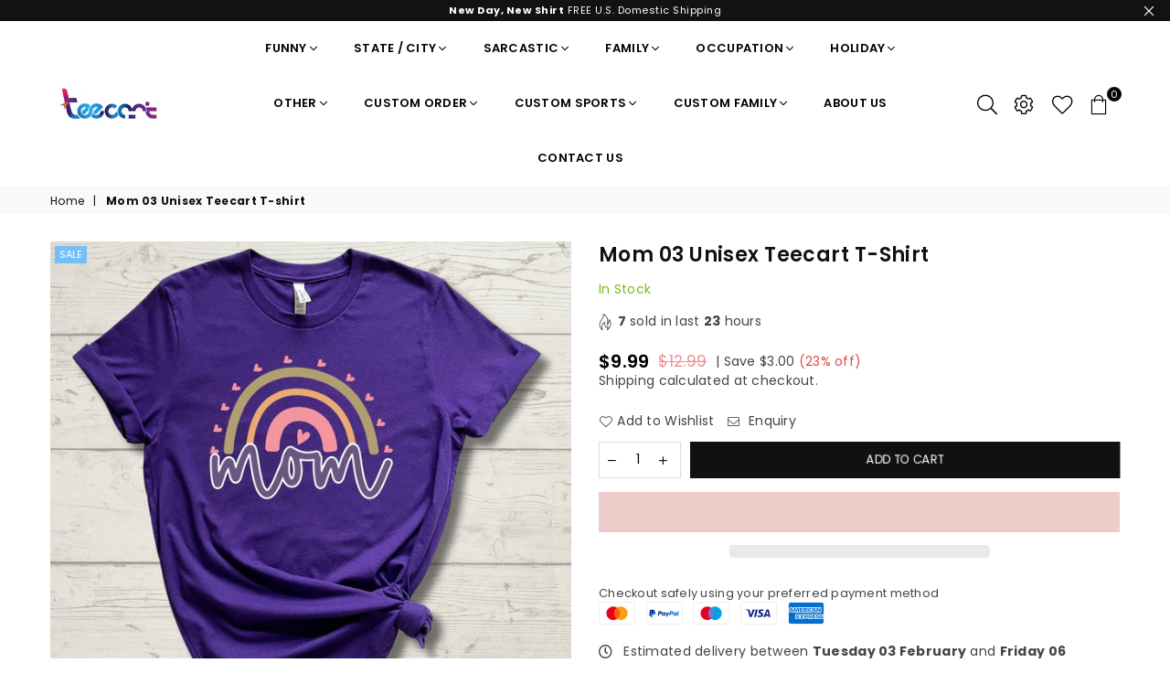

--- FILE ---
content_type: text/html; charset=utf-8
request_url: https://teecart.com/products/dad-mom-03-unisex-teecart-t-shirt
body_size: 69048
content:
<!doctype html>
<html class="no-js" lang="en" >
<head><meta charset="utf-8">  <meta http-equiv="X-UA-Compatible" content="IE=edge,chrome=1"><meta name="viewport" content="width=device-width, initial-scale=1.0, maximum-scale=1.0, user-scalable=no"><meta name="theme-color" content="#000"><meta name="format-detection" content="telephone=no"><link rel="canonical" href="https://teecart.com/products/dad-mom-03-unisex-teecart-t-shirt"><link rel="dns-prefetch" href="https://teecart.com" crossorigin><link rel="dns-prefetch" href="https://t-shirt365.myshopify.com" crossorigin><link rel="dns-prefetch" href="https://cdn.shopify.com" crossorigin><link rel="dns-prefetch" href="https://fonts.shopifycdn.com" crossorigin><link rel="preconnect" href="https//fonts.shopifycdn.com/" crossorigin><link rel="preconnect" href="https//cdn.shopify.com" crossorigin><link rel="preconnect" href="https//ajax.googleapis.com">  <link rel="preload" as="style" href="//teecart.com/cdn/shop/t/17/assets/theme.css?v=72381850505438250381741205124" /><link rel="shortcut icon" href="//teecart.com/cdn/shop/files/favicon_32x32.jpg?v=1658937845" type="image/png"><link rel="apple-touch-icon-precomposed" type="image/png" sizes="152x152" href="//teecart.com/cdn/shop/files/Retina_favicon_152x.jpg?v=1658937745"><title>Addicted Unisex Teecart T-shirt | Teecart&ndash; teecart</title><meta name="description" content="Addicted Unisex Teecart T-shirt | Teecart"><!-- /snippets/social-meta-tags.liquid -->     <meta name="keywords" content="teecart, teecart.com" /><meta name="author" content="AdornThemes"><meta property="og:site_name" content="teecart"><meta property="og:url" content="https://teecart.com/products/dad-mom-03-unisex-teecart-t-shirt"><meta property="og:title" content="Mom 03 Unisex Teecart T-shirt"><meta property="og:type" content="product"><meta property="og:description" content="Addicted Unisex Teecart T-shirt | Teecart">  <meta property="og:price:amount" content="9.99">  <meta property="og:price:currency" content="USD"><meta property="og:image" content="http://teecart.com/cdn/shop/files/Dad_mom_03A_7681744e-e57a-4c8c-a2bf-d76245b09e54_1200x1200.jpg?v=1737931192"><meta property="og:image" content="http://teecart.com/cdn/shop/files/Dad_mom_03A_1200x1200.jpg?v=1737931192"><meta property="og:image" content="http://teecart.com/cdn/shop/files/G185-4_EDITABLE_CHART_bddbe119-a73e-4a61-b108-a961659353fa_1200x1200.jpg?v=1737935331"><meta property="og:image:secure_url" content="https://teecart.com/cdn/shop/files/Dad_mom_03A_7681744e-e57a-4c8c-a2bf-d76245b09e54_1200x1200.jpg?v=1737931192"><meta property="og:image:secure_url" content="https://teecart.com/cdn/shop/files/Dad_mom_03A_1200x1200.jpg?v=1737931192"><meta property="og:image:secure_url" content="https://teecart.com/cdn/shop/files/G185-4_EDITABLE_CHART_bddbe119-a73e-4a61-b108-a961659353fa_1200x1200.jpg?v=1737935331"><meta name="twitter:card" content="summary_large_image"><meta name="twitter:title" content="Mom 03 Unisex Teecart T-shirt"><meta name="twitter:description" content="Addicted Unisex Teecart T-shirt | Teecart">
<link rel="preload" as="font" href="//teecart.com/cdn/fonts/poppins/poppins_n3.05f58335c3209cce17da4f1f1ab324ebe2982441.woff2" type="font/woff2" crossorigin><link rel="preload" as="font" href="//teecart.com/cdn/fonts/poppins/poppins_n4.0ba78fa5af9b0e1a374041b3ceaadf0a43b41362.woff2" type="font/woff2" crossorigin><link rel="preload" as="font" href="//teecart.com/cdn/fonts/poppins/poppins_n6.aa29d4918bc243723d56b59572e18228ed0786f6.woff2" type="font/woff2" crossorigin><link rel="preload" as="font" href="//teecart.com/cdn/fonts/poppins/poppins_n7.56758dcf284489feb014a026f3727f2f20a54626.woff2" type="font/woff2" crossorigin><style type="text/css">:root{--font1:Poppins,sans-serif;--font2:Poppins,sans-serif;}.font1 { font-family:var(--font1) }.font2 { font-family:var(--font2) }*,::after,::before{box-sizing:border-box}article,aside,details,figcaption,figure,footer,header,hgroup,main,menu,nav,section,summary{display:block}body,button,input,select,textarea{font-family:arial;-webkit-font-smoothing:antialiased;-webkit-text-size-adjust:100%}a{background-color:transparent}a,a:after,a:before{transition:all .3s ease-in-out}b,strong{font-weight:700;}em{font-style:italic}small{font-size:80%}sub,sup{font-size:75%;line-height:0;position:relative;vertical-align:baseline}sup{top:-.5em}sub{bottom:-.25em}img{max-width:100%;border:0}button,input,optgroup,select,textarea{color:inherit;font:inherit;margin:0;outline:0}button[disabled],input[disabled]{cursor:default}.mb0{margin-bottom:0!important}.mb10{margin-bottom:10px!important}.mb20{margin-bottom:20px!important}[type=button]::-moz-focus-inner,[type=reset]::-moz-focus-inner,[type=submit]::-moz-focus-inner,button::-moz-focus-inner{border-style:none;padding:0}[type=button]:-moz-focusring,[type=reset]:-moz-focusring,[type=submit]:-moz-focusring,button:-moz-focusring{outline:1px dotted ButtonText}input[type=email],input[type=number],input[type=password],input[type=search]{-webkit-appearance:none;-moz-appearance:none}table{width:100%;border-collapse:collapse;border-spacing:0}td,th{padding:0}textarea{overflow:auto;-webkit-appearance:none;-moz-appearance:none}[tabindex='-1']:focus{outline:0}a,img{outline:0!important;border:0}[role=button],a,button,input,label,select,textarea{touch-action:manipulation}.flex{display:flex}.flex-item{flex:1}.clearfix::after{content:'';display:table;clear:both}.clear{clear:both}.icon__fallback-text,.visually-hidden{position:absolute!important;overflow:hidden;clip:rect(0 0 0 0);height:1px;width:1px;margin:-1px;padding:0;border:0}.visibility-hidden{visibility:hidden}.js-focus-hidden:focus{outline:0}.no-js:not(html),.no-js .js{display:none}.no-js .no-js:not(html){display:block}.skip-link:focus{clip:auto;width:auto;height:auto;margin:0;color:#111;background-color:#fff;padding:10px;opacity:1;z-index:10000;transition:none}blockquote{background:#f8f8f8;font-weight:600;font-size:15px;font-style:normal;text-align:center;padding:0 30px;margin:0}.rte blockquote{padding:25px;margin-bottom:20px}blockquote p+cite{margin-top:7.5px}blockquote cite{display:block;font-size:13px;font-style:inherit}code,pre{font-family:Consolas,monospace;font-size:1em}pre{overflow:auto}.rte:last-child{margin-bottom:0}.rte .h1,.rte .h2,.rte .h3,.rte .h4,.rte .h5,.rte .h6,.rte h1,.rte h2,.rte h3,.rte h4,.rte h5,.rte h6{margin-top:15px;margin-bottom:7.5px}.rte .h1:first-child,.rte .h2:first-child,.rte .h3:first-child,.rte .h4:first-child,.rte .h5:first-child,.rte .h6:first-child,.rte h1:first-child,.rte h2:first-child,.rte h3:first-child,.rte h4:first-child,.rte h5:first-child,.rte h6:first-child{margin-top:0}.rte li{margin-bottom:4px;list-style:inherit}.rte li:last-child{margin-bottom:0}.rte-setting{margin-bottom:11.11111px}.rte-setting:last-child{margin-bottom:0}p:last-child{margin-bottom:0}li{list-style:none}.fine-print{font-size:1.07692em;font-style:italic;margin:20px 0}.txt--minor{font-size:80%}.txt--emphasis{font-style:italic}.icon{display:inline-block;width:20px;height:20px;vertical-align:middle;fill:currentColor}.no-svg .icon{display:none}svg.icon:not(.icon--full-color) circle,svg.icon:not(.icon--full-color) ellipse,svg.icon:not(.icon--full-color) g,svg.icon:not(.icon--full-color) line,svg.icon:not(.icon--full-color) path,svg.icon:not(.icon--full-color) polygon,svg.icon:not(.icon--full-color) polyline,svg.icon:not(.icon--full-color) rect,symbol.icon:not(.icon--full-color) circle,symbol.icon:not(.icon--full-color) ellipse,symbol.icon:not(.icon--full-color) g,symbol.icon:not(.icon--full-color) line,symbol.icon:not(.icon--full-color) path,symbol.icon:not(.icon--full-color) polygon,symbol.icon:not(.icon--full-color) polyline,symbol.icon:not(.icon--full-color) rect{fill:inherit;stroke:inherit}.no-svg .icon__fallback-text{position:static!important;overflow:inherit;clip:none;height:auto;width:auto;margin:0}ol,ul{margin:0;padding:0}ol{list-style:decimal}.list--inline{padding:0;margin:0}.list--inline li{display:inline-block;margin-bottom:0;vertical-align:middle}.rte img{height:auto}.rte table{table-layout:fixed}.rte ol,.rte ul{margin:20px 0 30px 30px}.rte ol.list--inline,.rte ul.list--inline{margin-left:0}.rte ul{list-style:disc outside}.rte ul ul{list-style:circle outside}.rte ul ul ul{list-style:square outside}.rte a:not(.btn){padding-bottom:1px}.text-center .rte ol,.text-center .rte ul,.text-center.rte ol,.text-center.rte ul{margin-left:0;list-style-position:inside}.rte__table-wrapper{max-width:100%;overflow:auto;-webkit-overflow-scrolling:touch}svg:not(:root){overflow:hidden}.video-wrapper{position:relative;overflow:hidden;max-width:100%;padding-bottom:56.25%;height:0;height:auto}.video-wrapper iframe{position:absolute;top:0;left:0;width:100%;height:100%}form{margin:0}legend{border:0;padding:0}button{cursor:pointer}input[type=submit]{cursor:pointer}input[type=text]{-webkit-appearance:none;-moz-appearance:none}[type=checkbox]+label,[type=radio]+label{display:inline-block;margin-bottom:0}label[for]{cursor:pointer}textarea{min-height:100px}input[type=checkbox],input[type=radio]{margin:0 5px 0 0;vertical-align:middle}select::-ms-expand{display:none}.label--hidden{position:absolute;height:0;width:0;margin-bottom:0;overflow:hidden;clip:rect(1px,1px,1px,1px)}.form-vertical input,.form-vertical select,.form-vertical textarea{display:block;width:100%}.form-vertical [type=checkbox],.form-vertical [type=radio]{display:inline-block;width:auto;margin-right:5px}.form-vertical .btn,.form-vertical [type=submit]{display:inline-block;width:auto}.grid--table{display:table;table-layout:fixed;width:100%}.grid--table>.grid__item{float:none;display:table-cell;vertical-align:middle}.is-transitioning{display:block!important;visibility:visible!important}.mr0{margin:0 !important;}.pd0{ padding:0 !important;}.db{display:block}.dbi{display:inline-block}.dn {display:none}.pa {position:absolute}.pr {position:relative}.fwl, .fw-300{font-weight:300}.fwr, .fw-400{font-weight:400}.fwm, .fw-500{font-weight:500}.fwsb,.fw-600{font-weight:600}b,strong,.fwb, .fw-700{font-weight:700}em, .em{font-style:italic}.tt-u{text-transform:uppercase}.tt-l{text-transform:lowercase}.tt-c{text-transform:capitalize}.tt-n{text-transform:none}.list-bullet, .list-arrow , .list-square, .order-list {padding:0 0 15px 15px;} .list-bullet li {list-style:disc; padding:4px 0; }.list-bullet ul, .list-circle ul, .list-arrow ul, .order-list li {padding-left:15px;}.list-square li {list-style:square; padding:4px 0; } .list-arrow li {list-style:disclosure-closed; padding:4px 0; }.order-list li {list-style:decimal; padding:4px 0; } .tdn {text-decoration:none!important}.tdu {text-decoration:underline}.grid-sizer{width:25%; position:absolute}.w_auto {width:auto!important}.h_auto{height:auto}.w_100{width:100%!important}.h_100{height:100%!important}.pd10 {padding:10px;}.fl{display:flex}.fl1{flex:1}.f-row{flex-direction:row}.f-col{flex-direction:column}.f-wrap{flex-wrap:wrap}.f-nowrap{flex-wrap:nowrap}.f-jcs{justify-content:flex-start}.f-jce{justify-content:flex-end}.f-jcc{justify-content:center}.f-jcsb{justify-content:space-between}.f-jcsa{justify-content:space-around}.f-jcse{justify-content:space-evenly}.f-ais{align-items:flex-start}.f-aie{align-items:flex-end}.f-aic{align-items:center}.f-aib{align-items:baseline}.f-aist{align-items:stretch}.f-acs{align-content:flex-start}.f-ace{align-content:flex-end}.f-acc{align-content:center}.f-acsb{align-content:space-between}.f-acsa{align-content:space-around}.f-acst{align-content:stretch}.f-asa{align-self:auto}.f-ass{align-self:flex-start}.f-ase{align-self:flex-end}.f-asc{align-self:center}.f-asb{align-self:baseline}.f-asst{align-self:stretch}.order0{order:0}.order1{order:1}.order2{order:2}.order3{order:3}.tl{text-align:left!important}.tc{text-align:center!important}.tr{text-align:right!important}@media (min-width:768px){.tl-md{text-align:left!important}.tc-md{text-align:center!important}.tr-md{text-align:right!important}.f-row-md{flex-direction:row}.f-col-md{flex-direction:column}.f-wrap-md{flex-wrap:wrap}.f-nowrap-md{flex-wrap:nowrap}.f-jcs-md{justify-content:flex-start}.f-jce-md{justify-content:flex-end}.f-jcc-md{justify-content:center}.f-jcsb-md{justify-content:space-between}.f-jcsa-md{justify-content:space-around}.f-jcse-md{justify-content:space-evenly}.f-ais-md{align-items:flex-start}.f-aie-md{align-items:flex-end}.f-aic-md{align-items:center}.f-aib-md{align-items:baseline}.f-aist-md{align-items:stretch}.f-acs-md{align-content:flex-start}.f-ace-md{align-content:flex-end}.f-acc-md{align-content:center}.f-acsb-md{align-content:space-between}.f-acsa-md{align-content:space-around}.f-acst-md{align-content:stretch}.f-asa-md{align-self:auto}.f-ass-md{align-self:flex-start}.f-ase-md{align-self:flex-end}.f-asc-md{align-self:center}.f-asb-md{align-self:baseline}.f-asst-md{align-self:stretch}}@media (min-width:1025px){.f-row-lg{flex-direction:row}.f-col-lg{flex-direction:column}.f-wrap-lg{flex-wrap:wrap}.f-nowrap-lg{flex-wrap:nowrap}.tl-lg {text-align:left!important}.tc-lg {text-align:center!important}.tr-lg {text-align:right!important}}@media (min-width:1280px){.f-wrap-xl{flex-wrap:wrap}.f-col-xl{flex-direction:column}.tl-xl {text-align:left!important}.tc-xl {text-align:center!important}.tr-xl {text-align:right!important}}.grid{list-style:none;margin:0 -15px;padding:0}.grid::after{content:'';display:table;clear:both}.grid__item{float:left;padding-left:15px;padding-right:15px;width:100%}@media only screen and (max-width:1024px){.grid{margin:0 -7.5px}.grid__item{padding-left:7.5px;padding-right:7.5px}}.grid__item[class*="--push"]{position:relative}.grid--rev{direction:rtl;text-align:left}.grid--rev>.grid__item{direction:ltr;text-align:left;float:right}.col-1,.one-whole{width:100%}.col-2,.five-tenths,.four-eighths,.one-half,.three-sixths,.two-quarters,.wd-50{width:50%}.col-3,.one-third,.two-sixths{width:33.33333%}.four-sixths,.two-thirds{width:66.66667%}.col-4,.one-quarter,.two-eighths{width:25%}.six-eighths,.three-quarters{width:75%}.col-5,.one-fifth,.two-tenths{width:20%}.four-tenths,.two-fifths,.wd-40{width:40%}.six-tenths,.three-fifths,.wd-60{width:60%}.eight-tenths,.four-fifths,.wd-80{width:80%}.one-sixth{width:16.66667%}.five-sixths{width:83.33333%}.one-seventh{width:14.28571%}.one-eighth{width:12.5%}.three-eighths{width:37.5%}.five-eighths{width:62.5%}.seven-eighths{width:87.5%}.one-nineth{width:11.11111%}.one-tenth{width:10%}.three-tenths,.wd-30{width:30%}.seven-tenths,.wd-70{width:70%}.nine-tenths,.wd-90{width:90%}.show{display:block!important}.hide{display:none!important}.text-left{text-align:left!important}.text-right{text-align:right!important}.text-center{text-align:center!important}@media only screen and (min-width:767px){.medium-up--one-whole{width:100%}.medium-up--five-tenths,.medium-up--four-eighths,.medium-up--one-half,.medium-up--three-sixths,.medium-up--two-quarters{width:50%}.medium-up--one-third,.medium-up--two-sixths{width:33.33333%}.medium-up--four-sixths,.medium-up--two-thirds{width:66.66667%}.medium-up--one-quarter,.medium-up--two-eighths{width:25%}.medium-up--six-eighths,.medium-up--three-quarters{width:75%}.medium-up--one-fifth,.medium-up--two-tenths{width:20%}.medium-up--four-tenths,.medium-up--two-fifths{width:40%}.medium-up--six-tenths,.medium-up--three-fifths{width:60%}.medium-up--eight-tenths,.medium-up--four-fifths{width:80%}.medium-up--one-sixth{width:16.66667%}.medium-up--five-sixths{width:83.33333%}.medium-up--one-seventh{width:14.28571%}.medium-up--one-eighth{width:12.5%}.medium-up--three-eighths{width:37.5%}.medium-up--five-eighths{width:62.5%}.medium-up--seven-eighths{width:87.5%}.medium-up--one-nineth{width:11.11111%}.medium-up--one-tenth{width:10%}.medium-up--three-tenths{width:30%}.medium-up--seven-tenths{width:70%}.medium-up--nine-tenths{width:90%}.grid--uniform .medium-up--five-tenths:nth-child(2n+1),.grid--uniform .medium-up--four-eighths:nth-child(2n+1),.grid--uniform .medium-up--one-eighth:nth-child(8n+1),.grid--uniform .medium-up--one-fifth:nth-child(5n+1),.grid--uniform .medium-up--one-half:nth-child(2n+1),.grid--uniform .medium-up--one-quarter:nth-child(4n+1),.grid--uniform .medium-up--one-seventh:nth-child(7n+1),.grid--uniform .medium-up--one-sixth:nth-child(6n+1),.grid--uniform .medium-up--one-third:nth-child(3n+1),.grid--uniform .medium-up--three-sixths:nth-child(2n+1),.grid--uniform .medium-up--two-eighths:nth-child(4n+1),.grid--uniform .medium-up--two-sixths:nth-child(3n+1){clear:both}.medium-up--show{display:block!important}.medium-up--hide{display:none!important}.medium-up--text-left{text-align:left!important}.medium-up--text-right{text-align:right!important}.medium-up--text-center{text-align:center!important}}@media only screen and (min-width:1025px){.large-up--one-whole{width:100%}.large-up--five-tenths,.large-up--four-eighths,.large-up--one-half,.large-up--three-sixths,.large-up--two-quarters{width:50%}.large-up--one-third,.large-up--two-sixths{width:33.33333%}.large-up--four-sixths,.large-up--two-thirds{width:66.66667%}.large-up--one-quarter,.large-up--two-eighths{width:25%}.large-up--six-eighths,.large-up--three-quarters{width:75%}.large-up--one-fifth,.large-up--two-tenths{width:20%}.large-up--four-tenths,.large-up--two-fifths{width:40%}.large-up--six-tenths,.large-up--three-fifths{width:60%}.large-up--eight-tenths,.large-up--four-fifths{width:80%}.large-up--one-sixth{width:16.66667%}.large-up--five-sixths{width:83.33333%}.large-up--one-seventh{width:14.28571%}.large-up--one-eighth{width:12.5%}.large-up--three-eighths{width:37.5%}.large-up--five-eighths{width:62.5%}.large-up--seven-eighths{width:87.5%}.large-up--one-nineth{width:11.11111%}.large-up--one-tenth{width:10%}.large-up--three-tenths{width:30%}.large-up--seven-tenths{width:70%}.large-up--nine-tenths{width:90%}.grid--uniform .large-up--five-tenths:nth-child(2n+1),.grid--uniform .large-up--four-eighths:nth-child(2n+1),.grid--uniform .large-up--one-eighth:nth-child(8n+1),.grid--uniform .large-up--one-fifth:nth-child(5n+1),.grid--uniform .large-up--one-half:nth-child(2n+1),.grid--uniform .large-up--one-quarter:nth-child(4n+1),.grid--uniform .large-up--one-seventh:nth-child(7n+1),.grid--uniform .large-up--one-sixth:nth-child(6n+1),.grid--uniform .large-up--one-third:nth-child(3n+1),.grid--uniform .large-up--three-sixths:nth-child(2n+1),.grid--uniform .large-up--two-eighths:nth-child(4n+1),.grid--uniform .large-up--two-sixths:nth-child(3n+1){clear:both}.large-up--show{display:block!important}.large-up--hide{display:none!important}.large-up--text-left{text-align:left!important}.large-up--text-right{text-align:right!important}.large-up--text-center{text-align:center!important}}@media only screen and (min-width:1280px){.widescreen--one-whole{width:100%}.widescreen--five-tenths,.widescreen--four-eighths,.widescreen--one-half,.widescreen--three-sixths,.widescreen--two-quarters{width:50%}.widescreen--one-third,.widescreen--two-sixths{width:33.33333%}.widescreen--four-sixths,.widescreen--two-thirds{width:66.66667%}.widescreen--one-quarter,.widescreen--two-eighths{width:25%}.widescreen--six-eighths,.widescreen--three-quarters{width:75%}.widescreen--one-fifth,.widescreen--two-tenths{width:20%}.widescreen--four-tenths,.widescreen--two-fifths{width:40%}.widescreen--six-tenths,.widescreen--three-fifths{width:60%}.widescreen--eight-tenths,.widescreen--four-fifths{width:80%}.widescreen--one-sixth{width:16.66667%}.widescreen--five-sixths{width:83.33333%}.widescreen--one-seventh{width:14.28571%}.widescreen--one-eighth{width:12.5%}.widescreen--three-eighths{width:37.5%}.widescreen--five-eighths{width:62.5%}.widescreen--seven-eighths{width:87.5%}.widescreen--one-nineth{width:11.11111%}.widescreen--one-tenth{width:10%}.widescreen--three-tenths{width:30%}.widescreen--seven-tenths{width:70%}.widescreen--nine-tenths{width:90%}.grid--uniform .widescreen--five-tenths:nth-child(2n+1),.grid--uniform .widescreen--four-eighths:nth-child(2n+1),.grid--uniform .widescreen--one-eighth:nth-child(8n+1),.grid--uniform .widescreen--one-fifth:nth-child(5n+1),.grid--uniform .widescreen--one-half:nth-child(2n+1),.grid--uniform .widescreen--one-quarter:nth-child(4n+1),.grid--uniform .widescreen--one-seventh:nth-child(7n+1),.grid--uniform .widescreen--one-sixth:nth-child(6n+1),.grid--uniform .widescreen--one-third:nth-child(3n+1),.grid--uniform .widescreen--three-sixths:nth-child(2n+1),.grid--uniform .widescreen--two-eighths:nth-child(4n+1),.grid--uniform .widescreen--two-sixths:nth-child(3n+1){clear:both}.widescreen--show{display:block!important}.widescreen--hide{display:none!important}.widescreen--text-left{text-align:left!important}.widescreen--text-right{text-align:right!important}.widescreen--text-center{text-align:center!important}}@media only screen and (min-width:1025px) and (max-width:1279px){.large--one-whole{width:100%}.large--five-tenths,.large--four-eighths,.large--one-half,.large--three-sixths,.large--two-quarters{width:50%}.large--one-third,.large--two-sixths{width:33.33333%}.large--four-sixths,.large--two-thirds{width:66.66667%}.large--one-quarter,.large--two-eighths{width:25%}.large--six-eighths,.large--three-quarters{width:75%}.large--one-fifth,.large--two-tenths{width:20%}.large--four-tenths,.large--two-fifths{width:40%}.large--six-tenths,.large--three-fifths{width:60%}.large--eight-tenths,.large--four-fifths{width:80%}.large--one-sixth{width:16.66667%}.large--five-sixths{width:83.33333%}.large--one-seventh{width:14.28571%}.large--one-eighth{width:12.5%}.large--three-eighths{width:37.5%}.large--five-eighths{width:62.5%}.large--seven-eighths{width:87.5%}.large--one-nineth{width:11.11111%}.large--one-tenth{width:10%}.large--three-tenths{width:30%}.large--seven-tenths{width:70%}.large--nine-tenths{width:90%}.grid--uniform .large--five-tenths:nth-child(2n+1),.grid--uniform .large--four-eighths:nth-child(2n+1),.grid--uniform .large--one-eighth:nth-child(8n+1),.grid--uniform .large--one-fifth:nth-child(5n+1),.grid--uniform .large--one-half:nth-child(2n+1),.grid--uniform .large--one-quarter:nth-child(4n+1),.grid--uniform .large--one-seventh:nth-child(7n+1),.grid--uniform .large--one-sixth:nth-child(6n+1),.grid--uniform .large--one-third:nth-child(3n+1),.grid--uniform .large--three-sixths:nth-child(2n+1),.grid--uniform .large--two-eighths:nth-child(4n+1),.grid--uniform .large--two-sixths:nth-child(3n+1){clear:both}.large--show{display:block!important}.large--hide{display:none!important}.large--text-left{text-align:left!important}.large--text-right{text-align:right!important}.large--text-center{text-align:center!important}}@media only screen and (min-width:767px) and (max-width:1024px){.medium--one-whole{width:100%}.medium--five-tenths,.medium--four-eighths,.medium--one-half,.medium--three-sixths,.medium--two-quarters{width:50%}.medium--one-third,.medium--two-sixths{width:33.33333%}.medium--four-sixths,.medium--two-thirds{width:66.66667%}.medium--one-quarter,.medium--two-eighths{width:25%}.medium--six-eighths,.medium--three-quarters{width:75%}.medium--one-fifth,.medium--two-tenths{width:20%}.medium--four-tenths,.medium--two-fifths{width:40%}.medium--six-tenths,.medium--three-fifths{width:60%}.medium--eight-tenths,.medium--four-fifths{width:80%}.medium--one-sixth{width:16.66667%}.medium--five-sixths{width:83.33333%}.medium--one-seventh{width:14.28571%}.medium--one-eighth{width:12.5%}.medium--three-eighths{width:37.5%}.medium--five-eighths{width:62.5%}.medium--seven-eighths{width:87.5%}.medium--one-nineth{width:11.11111%}.medium--one-tenth{width:10%}.medium--three-tenths{width:30%}.medium--seven-tenths{width:70%}.medium--nine-tenths{width:90%}.grid--uniform .medium--five-tenths:nth-child(2n+1),.grid--uniform .medium--four-eighths:nth-child(2n+1),.grid--uniform .medium--one-eighth:nth-child(8n+1),.grid--uniform .medium--one-fifth:nth-child(5n+1),.grid--uniform .medium--one-half:nth-child(2n+1),.grid--uniform .medium--one-quarter:nth-child(4n+1),.grid--uniform .medium--one-seventh:nth-child(7n+1),.grid--uniform .medium--one-sixth:nth-child(6n+1),.grid--uniform .medium--one-third:nth-child(3n+1),.grid--uniform .medium--three-sixths:nth-child(2n+1),.grid--uniform .medium--two-eighths:nth-child(4n+1),.grid--uniform .medium--two-sixths:nth-child(3n+1){clear:both}.medium--show{display:block!important}.medium--hide{display:none!important}.medium--text-left{text-align:left!important}.medium--text-right{text-align:right!important}.medium--text-center{text-align:center!important}}@media only screen and (max-width:766px){.grid{margin:0 -5px}.grid__item{padding-left:5px;padding-right:5px}.small--one-whole{width:100%}.small--five-tenths,.small--four-eighths,.small--one-half,.small--three-sixths,.small--two-quarters{width:50%}.small--one-third,.small--two-sixths{width:33.33333%}.small--four-sixths,.small--two-thirds{width:66.66667%}.small--one-quarter,.small--two-eighths{width:25%}.small--six-eighths,.small--three-quarters{width:75%}.small--one-fifth,.small--two-tenths{width:20%}.small--four-tenths,.small--two-fifths{width:40%}.small--six-tenths,.small--three-fifths{width:60%}.small--eight-tenths,.small--four-fifths{width:80%}.small--one-sixth{width:16.66667%}.small--five-sixths{width:83.33333%}.small--one-seventh{width:14.28571%}.small--one-eighth{width:12.5%}.small--three-eighths{width:37.5%}.small--five-eighths{width:62.5%}.small--seven-eighths{width:87.5%}.small--one-nineth{width:11.11111%}.small--one-tenth{width:10%}.small--three-tenths{width:30%}.small--seven-tenths{width:70%}.small--nine-tenths{width:90%}.grid--uniform .small--five-tenths:nth-child(2n+1),.grid--uniform .small--four-eighths:nth-child(2n+1),.grid--uniform .small--one-eighth:nth-child(8n+1),.grid--uniform .small--one-half:nth-child(2n+1),.grid--uniform .small--one-quarter:nth-child(4n+1),.grid--uniform .small--one-seventh:nth-child(7n+1),.grid--uniform .small--one-sixth:nth-child(6n+1),.grid--uniform .small--one-third:nth-child(3n+1),.grid--uniform .small--three-sixths:nth-child(2n+1),.grid--uniform .small--two-eighths:nth-child(4n+1),.grid--uniform .small--two-sixths:nth-child(3n+1),.grid--uniform.small--one-fifth:nth-child(5n+1){clear:both}.small--show{display:block!important}.small--hide{display:none!important}.small--text-left{text-align:left!important}.small--text-right{text-align:right!important}.small--text-center{text-align:center!important}}@font-face {font-family: Poppins;font-weight: 400;font-style: normal;font-display: swap;src: url("//teecart.com/cdn/fonts/poppins/poppins_n4.0ba78fa5af9b0e1a374041b3ceaadf0a43b41362.woff2") format("woff2"), url("//teecart.com/cdn/fonts/poppins/poppins_n4.214741a72ff2596839fc9760ee7a770386cf16ca.woff") format("woff");}@font-face {font-family: Poppins;font-weight: 300;font-style: normal;font-display: swap;src: url("//teecart.com/cdn/fonts/poppins/poppins_n3.05f58335c3209cce17da4f1f1ab324ebe2982441.woff2") format("woff2"), url("//teecart.com/cdn/fonts/poppins/poppins_n3.6971368e1f131d2c8ff8e3a44a36b577fdda3ff5.woff") format("woff");}@font-face {font-family: Poppins;font-weight: 600;font-style: normal;font-display: swap;src: url("//teecart.com/cdn/fonts/poppins/poppins_n6.aa29d4918bc243723d56b59572e18228ed0786f6.woff2") format("woff2"), url("//teecart.com/cdn/fonts/poppins/poppins_n6.5f815d845fe073750885d5b7e619ee00e8111208.woff") format("woff");}@font-face {font-family: Poppins;font-weight: 700;font-style: normal;font-display: swap;src: url("//teecart.com/cdn/fonts/poppins/poppins_n7.56758dcf284489feb014a026f3727f2f20a54626.woff2") format("woff2"), url("//teecart.com/cdn/fonts/poppins/poppins_n7.f34f55d9b3d3205d2cd6f64955ff4b36f0cfd8da.woff") format("woff");}@font-face{font-family:Adorn-Icons;src:url("//teecart.com/cdn/shop/t/17/assets/adorn-icons.woff2?v=167339017966625775301688365243") format('woff2'),url("//teecart.com/cdn/shop/t/17/assets/adorn-icons.woff?v=177162561609770262791688365243") format('woff');font-weight:400;font-style:normal;font-display:swap}.ad{font:normal normal normal 16px/1 adorn-icons;speak:none;text-transform:none;display:inline-block;vertical-align:middle;text-rendering:auto;-webkit-font-smoothing:antialiased;-moz-osx-font-smoothing:grayscale}</style>  <link rel="stylesheet" href="//teecart.com/cdn/shop/t/17/assets/theme.css?v=72381850505438250381741205124" type="text/css" media="all">    <link rel="preload" href="//teecart.com/cdn/shop/t/17/assets/jquery.min.js?v=11054033913403182911688365243" as="script">  <link rel="preload" href="//teecart.com/cdn/shop/t/17/assets/vendor.min.js?v=53531327463237195191688365726" as="script">  <script src="//teecart.com/cdn/shop/t/17/assets/jquery.min.js?v=11054033913403182911688365243"defer="defer"></script><script>var theme = {strings:{addToCart:"Add to cart",soldOut:"Sold out",unavailable:"Unavailable",showMore:"Show More",showLess:"Show Less"},mlcurrency:false,moneyFormat:"${{amount}}",currencyFormat:"money_with_currency_format",shopCurrency:"USD",autoCurrencies:true,money_currency_format:"${{amount}} USD",money_format:"${{amount}}",ajax_cart:true,fixedHeader:false,animation:false,animationMobile:true,searchresult:"See all results",wlAvailable:"Available in Wishlist",rtl:false,days:"Days",hours:"Hrs",minuts:"Min",seconds:"Sec",};document.documentElement.className = document.documentElement.className.replace('no-js', 'js');var Metatheme = null,thm = 'Avone', shpeml = 'sales@teecart.com', dmn = window.location.hostname;        window.lazySizesConfig = window.lazySizesConfig || {};window.lazySizesConfig.loadMode = 1;window.lazySizesConfig.expand = 10;window.lazySizesConfig.expFactor = 1.5;      window.lazySizesConfig.loadHidden = false;</script><script src="//teecart.com/cdn/shop/t/17/assets/vendor.min.js?v=53531327463237195191688365726" defer="defer"></script>
   <script>window.performance && window.performance.mark && window.performance.mark('shopify.content_for_header.start');</script><meta name="facebook-domain-verification" content="yadvrvw9i6u55o1cid4frc5ecukis2">
<meta name="facebook-domain-verification" content="hzu31g6o3900ci15wtn9nphkfdpaar">
<meta name="google-site-verification" content="WunaxYU3d7NiTEqr9f9xtNEYmPkQCvXSYjBxFzu_PSs">
<meta id="shopify-digital-wallet" name="shopify-digital-wallet" content="/26831880303/digital_wallets/dialog">
<meta name="shopify-checkout-api-token" content="087e719bf94159fd6c76958678b7dbcc">
<meta id="in-context-paypal-metadata" data-shop-id="26831880303" data-venmo-supported="false" data-environment="production" data-locale="en_US" data-paypal-v4="true" data-currency="USD">
<link rel="alternate" type="application/json+oembed" href="https://teecart.com/products/dad-mom-03-unisex-teecart-t-shirt.oembed">
<script async="async" data-src="/checkouts/internal/preloads.js?locale=en-US"></script>
<link rel="preconnect" href="https://shop.app" crossorigin="anonymous">
<script async="async" data-src="https://shop.app/checkouts/internal/preloads.js?locale=en-US&shop_id=26831880303" crossorigin="anonymous"></script>
<script id="apple-pay-shop-capabilities" type="application/json">{"shopId":26831880303,"countryCode":"US","currencyCode":"USD","merchantCapabilities":["supports3DS"],"merchantId":"gid:\/\/shopify\/Shop\/26831880303","merchantName":"teecart","requiredBillingContactFields":["postalAddress","email","phone"],"requiredShippingContactFields":["postalAddress","email","phone"],"shippingType":"shipping","supportedNetworks":["visa","masterCard","amex","discover","elo","jcb"],"total":{"type":"pending","label":"teecart","amount":"1.00"},"shopifyPaymentsEnabled":true,"supportsSubscriptions":true}</script>
<script id="shopify-features" type="application/json">{"accessToken":"087e719bf94159fd6c76958678b7dbcc","betas":["rich-media-storefront-analytics"],"domain":"teecart.com","predictiveSearch":true,"shopId":26831880303,"locale":"en"}</script>
<script>var Shopify = Shopify || {};
Shopify.shop = "t-shirt365.myshopify.com";
Shopify.locale = "en";
Shopify.currency = {"active":"USD","rate":"1.0"};
Shopify.country = "US";
Shopify.theme = {"name":"Aktif - Copy of Avone-install-me-shopify2.0 -- WPD","id":153348538656,"schema_name":"Avone OS 2.0","schema_version":"4.4","theme_store_id":null,"role":"main"};
Shopify.theme.handle = "null";
Shopify.theme.style = {"id":null,"handle":null};
Shopify.cdnHost = "teecart.com/cdn";
Shopify.routes = Shopify.routes || {};
Shopify.routes.root = "/";</script>
<script type="module">!function(o){(o.Shopify=o.Shopify||{}).modules=!0}(window);</script>
<script>!function(o){function n(){var o=[];function n(){o.push(Array.prototype.slice.apply(arguments))}return n.q=o,n}var t=o.Shopify=o.Shopify||{};t.loadFeatures=n(),t.autoloadFeatures=n()}(window);</script>
<script>
  window.ShopifyPay = window.ShopifyPay || {};
  window.ShopifyPay.apiHost = "shop.app\/pay";
  window.ShopifyPay.redirectState = null;
</script>
<script id="shop-js-analytics" type="application/json">{"pageType":"product"}</script>
<script defer="defer" async type="module" data-src="//teecart.com/cdn/shopifycloud/shop-js/modules/v2/client.init-shop-cart-sync_BN7fPSNr.en.esm.js"></script>
<script defer="defer" async type="module" data-src="//teecart.com/cdn/shopifycloud/shop-js/modules/v2/chunk.common_Cbph3Kss.esm.js"></script>
<script defer="defer" async type="module" data-src="//teecart.com/cdn/shopifycloud/shop-js/modules/v2/chunk.modal_DKumMAJ1.esm.js"></script>
<script type="module">
  await import("//teecart.com/cdn/shopifycloud/shop-js/modules/v2/client.init-shop-cart-sync_BN7fPSNr.en.esm.js");
await import("//teecart.com/cdn/shopifycloud/shop-js/modules/v2/chunk.common_Cbph3Kss.esm.js");
await import("//teecart.com/cdn/shopifycloud/shop-js/modules/v2/chunk.modal_DKumMAJ1.esm.js");

  window.Shopify.SignInWithShop?.initShopCartSync?.({"fedCMEnabled":true,"windoidEnabled":true});

</script>
<script>
  window.Shopify = window.Shopify || {};
  if (!window.Shopify.featureAssets) window.Shopify.featureAssets = {};
  window.Shopify.featureAssets['shop-js'] = {"shop-cart-sync":["modules/v2/client.shop-cart-sync_CJVUk8Jm.en.esm.js","modules/v2/chunk.common_Cbph3Kss.esm.js","modules/v2/chunk.modal_DKumMAJ1.esm.js"],"init-fed-cm":["modules/v2/client.init-fed-cm_7Fvt41F4.en.esm.js","modules/v2/chunk.common_Cbph3Kss.esm.js","modules/v2/chunk.modal_DKumMAJ1.esm.js"],"init-shop-email-lookup-coordinator":["modules/v2/client.init-shop-email-lookup-coordinator_Cc088_bR.en.esm.js","modules/v2/chunk.common_Cbph3Kss.esm.js","modules/v2/chunk.modal_DKumMAJ1.esm.js"],"init-windoid":["modules/v2/client.init-windoid_hPopwJRj.en.esm.js","modules/v2/chunk.common_Cbph3Kss.esm.js","modules/v2/chunk.modal_DKumMAJ1.esm.js"],"shop-button":["modules/v2/client.shop-button_B0jaPSNF.en.esm.js","modules/v2/chunk.common_Cbph3Kss.esm.js","modules/v2/chunk.modal_DKumMAJ1.esm.js"],"shop-cash-offers":["modules/v2/client.shop-cash-offers_DPIskqss.en.esm.js","modules/v2/chunk.common_Cbph3Kss.esm.js","modules/v2/chunk.modal_DKumMAJ1.esm.js"],"shop-toast-manager":["modules/v2/client.shop-toast-manager_CK7RT69O.en.esm.js","modules/v2/chunk.common_Cbph3Kss.esm.js","modules/v2/chunk.modal_DKumMAJ1.esm.js"],"init-shop-cart-sync":["modules/v2/client.init-shop-cart-sync_BN7fPSNr.en.esm.js","modules/v2/chunk.common_Cbph3Kss.esm.js","modules/v2/chunk.modal_DKumMAJ1.esm.js"],"init-customer-accounts-sign-up":["modules/v2/client.init-customer-accounts-sign-up_CfPf4CXf.en.esm.js","modules/v2/client.shop-login-button_DeIztwXF.en.esm.js","modules/v2/chunk.common_Cbph3Kss.esm.js","modules/v2/chunk.modal_DKumMAJ1.esm.js"],"pay-button":["modules/v2/client.pay-button_CgIwFSYN.en.esm.js","modules/v2/chunk.common_Cbph3Kss.esm.js","modules/v2/chunk.modal_DKumMAJ1.esm.js"],"init-customer-accounts":["modules/v2/client.init-customer-accounts_DQ3x16JI.en.esm.js","modules/v2/client.shop-login-button_DeIztwXF.en.esm.js","modules/v2/chunk.common_Cbph3Kss.esm.js","modules/v2/chunk.modal_DKumMAJ1.esm.js"],"avatar":["modules/v2/client.avatar_BTnouDA3.en.esm.js"],"init-shop-for-new-customer-accounts":["modules/v2/client.init-shop-for-new-customer-accounts_CsZy_esa.en.esm.js","modules/v2/client.shop-login-button_DeIztwXF.en.esm.js","modules/v2/chunk.common_Cbph3Kss.esm.js","modules/v2/chunk.modal_DKumMAJ1.esm.js"],"shop-follow-button":["modules/v2/client.shop-follow-button_BRMJjgGd.en.esm.js","modules/v2/chunk.common_Cbph3Kss.esm.js","modules/v2/chunk.modal_DKumMAJ1.esm.js"],"checkout-modal":["modules/v2/client.checkout-modal_B9Drz_yf.en.esm.js","modules/v2/chunk.common_Cbph3Kss.esm.js","modules/v2/chunk.modal_DKumMAJ1.esm.js"],"shop-login-button":["modules/v2/client.shop-login-button_DeIztwXF.en.esm.js","modules/v2/chunk.common_Cbph3Kss.esm.js","modules/v2/chunk.modal_DKumMAJ1.esm.js"],"lead-capture":["modules/v2/client.lead-capture_DXYzFM3R.en.esm.js","modules/v2/chunk.common_Cbph3Kss.esm.js","modules/v2/chunk.modal_DKumMAJ1.esm.js"],"shop-login":["modules/v2/client.shop-login_CA5pJqmO.en.esm.js","modules/v2/chunk.common_Cbph3Kss.esm.js","modules/v2/chunk.modal_DKumMAJ1.esm.js"],"payment-terms":["modules/v2/client.payment-terms_BxzfvcZJ.en.esm.js","modules/v2/chunk.common_Cbph3Kss.esm.js","modules/v2/chunk.modal_DKumMAJ1.esm.js"]};
</script>
<script>(function() {
  var isLoaded = false;
  function asyncLoad() {
    if (isLoaded) return;
    isLoaded = true;
    var urls = ["https:\/\/myfaqprime.appspot.com\/bot\/bot-primelite.js?shop=t-shirt365.myshopify.com","https:\/\/contactform.hulkapps.com\/skeletopapp.js?shop=t-shirt365.myshopify.com"];
    for (var i = 0; i < urls.length; i++) {
      var s = document.createElement('script');
      s.type = 'text/javascript';
      s.async = true;
      s.src = urls[i];
      var x = document.getElementsByTagName('script')[0];
      x.parentNode.insertBefore(s, x);
    }
  };
  document.addEventListener('StartAsyncLoading',function(event){asyncLoad();});if(window.attachEvent) {
    window.attachEvent('onload', function(){});
  } else {
    window.addEventListener('load', function(){}, false);
  }
})();</script>
<script id="__st">var __st={"a":26831880303,"offset":-21600,"reqid":"be3904b8-a4b7-4b0e-827f-ffc5e63a3a6d-1770019651","pageurl":"teecart.com\/products\/dad-mom-03-unisex-teecart-t-shirt","u":"316ba02c1f88","p":"product","rtyp":"product","rid":8590204600608};</script>
<script>window.ShopifyPaypalV4VisibilityTracking = true;</script>
<script id="captcha-bootstrap">!function(){'use strict';const t='contact',e='account',n='new_comment',o=[[t,t],['blogs',n],['comments',n],[t,'customer']],c=[[e,'customer_login'],[e,'guest_login'],[e,'recover_customer_password'],[e,'create_customer']],r=t=>t.map((([t,e])=>`form[action*='/${t}']:not([data-nocaptcha='true']) input[name='form_type'][value='${e}']`)).join(','),a=t=>()=>t?[...document.querySelectorAll(t)].map((t=>t.form)):[];function s(){const t=[...o],e=r(t);return a(e)}const i='password',u='form_key',d=['recaptcha-v3-token','g-recaptcha-response','h-captcha-response',i],f=()=>{try{return window.sessionStorage}catch{return}},m='__shopify_v',_=t=>t.elements[u];function p(t,e,n=!1){try{const o=window.sessionStorage,c=JSON.parse(o.getItem(e)),{data:r}=function(t){const{data:e,action:n}=t;return t[m]||n?{data:e,action:n}:{data:t,action:n}}(c);for(const[e,n]of Object.entries(r))t.elements[e]&&(t.elements[e].value=n);n&&o.removeItem(e)}catch(o){console.error('form repopulation failed',{error:o})}}const l='form_type',E='cptcha';function T(t){t.dataset[E]=!0}const w=window,h=w.document,L='Shopify',v='ce_forms',y='captcha';let A=!1;((t,e)=>{const n=(g='f06e6c50-85a8-45c8-87d0-21a2b65856fe',I='https://cdn.shopify.com/shopifycloud/storefront-forms-hcaptcha/ce_storefront_forms_captcha_hcaptcha.v1.5.2.iife.js',D={infoText:'Protected by hCaptcha',privacyText:'Privacy',termsText:'Terms'},(t,e,n)=>{const o=w[L][v],c=o.bindForm;if(c)return c(t,g,e,D).then(n);var r;o.q.push([[t,g,e,D],n]),r=I,A||(h.body.append(Object.assign(h.createElement('script'),{id:'captcha-provider',async:!0,src:r})),A=!0)});var g,I,D;w[L]=w[L]||{},w[L][v]=w[L][v]||{},w[L][v].q=[],w[L][y]=w[L][y]||{},w[L][y].protect=function(t,e){n(t,void 0,e),T(t)},Object.freeze(w[L][y]),function(t,e,n,w,h,L){const[v,y,A,g]=function(t,e,n){const i=e?o:[],u=t?c:[],d=[...i,...u],f=r(d),m=r(i),_=r(d.filter((([t,e])=>n.includes(e))));return[a(f),a(m),a(_),s()]}(w,h,L),I=t=>{const e=t.target;return e instanceof HTMLFormElement?e:e&&e.form},D=t=>v().includes(t);t.addEventListener('submit',(t=>{const e=I(t);if(!e)return;const n=D(e)&&!e.dataset.hcaptchaBound&&!e.dataset.recaptchaBound,o=_(e),c=g().includes(e)&&(!o||!o.value);(n||c)&&t.preventDefault(),c&&!n&&(function(t){try{if(!f())return;!function(t){const e=f();if(!e)return;const n=_(t);if(!n)return;const o=n.value;o&&e.removeItem(o)}(t);const e=Array.from(Array(32),(()=>Math.random().toString(36)[2])).join('');!function(t,e){_(t)||t.append(Object.assign(document.createElement('input'),{type:'hidden',name:u})),t.elements[u].value=e}(t,e),function(t,e){const n=f();if(!n)return;const o=[...t.querySelectorAll(`input[type='${i}']`)].map((({name:t})=>t)),c=[...d,...o],r={};for(const[a,s]of new FormData(t).entries())c.includes(a)||(r[a]=s);n.setItem(e,JSON.stringify({[m]:1,action:t.action,data:r}))}(t,e)}catch(e){console.error('failed to persist form',e)}}(e),e.submit())}));const S=(t,e)=>{t&&!t.dataset[E]&&(n(t,e.some((e=>e===t))),T(t))};for(const o of['focusin','change'])t.addEventListener(o,(t=>{const e=I(t);D(e)&&S(e,y())}));const B=e.get('form_key'),M=e.get(l),P=B&&M;t.addEventListener('DOMContentLoaded',(()=>{const t=y();if(P)for(const e of t)e.elements[l].value===M&&p(e,B);[...new Set([...A(),...v().filter((t=>'true'===t.dataset.shopifyCaptcha))])].forEach((e=>S(e,t)))}))}(h,new URLSearchParams(w.location.search),n,t,e,['guest_login'])})(!0,!0)}();</script>
<script integrity="sha256-4kQ18oKyAcykRKYeNunJcIwy7WH5gtpwJnB7kiuLZ1E=" data-source-attribution="shopify.loadfeatures" defer="defer" data-src="//teecart.com/cdn/shopifycloud/storefront/assets/storefront/load_feature-a0a9edcb.js" crossorigin="anonymous"></script>
<script crossorigin="anonymous" defer="defer" data-src="//teecart.com/cdn/shopifycloud/storefront/assets/shopify_pay/storefront-65b4c6d7.js?v=20250812"></script>
<script data-source-attribution="shopify.dynamic_checkout.dynamic.init">var Shopify=Shopify||{};Shopify.PaymentButton=Shopify.PaymentButton||{isStorefrontPortableWallets:!0,init:function(){window.Shopify.PaymentButton.init=function(){};var t=document.createElement("script");t.data-src="https://teecart.com/cdn/shopifycloud/portable-wallets/latest/portable-wallets.en.js",t.type="module",document.head.appendChild(t)}};
</script>
<script data-source-attribution="shopify.dynamic_checkout.buyer_consent">
  function portableWalletsHideBuyerConsent(e){var t=document.getElementById("shopify-buyer-consent"),n=document.getElementById("shopify-subscription-policy-button");t&&n&&(t.classList.add("hidden"),t.setAttribute("aria-hidden","true"),n.removeEventListener("click",e))}function portableWalletsShowBuyerConsent(e){var t=document.getElementById("shopify-buyer-consent"),n=document.getElementById("shopify-subscription-policy-button");t&&n&&(t.classList.remove("hidden"),t.removeAttribute("aria-hidden"),n.addEventListener("click",e))}window.Shopify?.PaymentButton&&(window.Shopify.PaymentButton.hideBuyerConsent=portableWalletsHideBuyerConsent,window.Shopify.PaymentButton.showBuyerConsent=portableWalletsShowBuyerConsent);
</script>
<script>
  function portableWalletsCleanup(e){e&&e.src&&console.error("Failed to load portable wallets script "+e.src);var t=document.querySelectorAll("shopify-accelerated-checkout .shopify-payment-button__skeleton, shopify-accelerated-checkout-cart .wallet-cart-button__skeleton"),e=document.getElementById("shopify-buyer-consent");for(let e=0;e<t.length;e++)t[e].remove();e&&e.remove()}function portableWalletsNotLoadedAsModule(e){e instanceof ErrorEvent&&"string"==typeof e.message&&e.message.includes("import.meta")&&"string"==typeof e.filename&&e.filename.includes("portable-wallets")&&(window.removeEventListener("error",portableWalletsNotLoadedAsModule),window.Shopify.PaymentButton.failedToLoad=e,"loading"===document.readyState?document.addEventListener("DOMContentLoaded",window.Shopify.PaymentButton.init):window.Shopify.PaymentButton.init())}window.addEventListener("error",portableWalletsNotLoadedAsModule);
</script>

<script type="module" data-src="https://teecart.com/cdn/shopifycloud/portable-wallets/latest/portable-wallets.en.js" onError="portableWalletsCleanup(this)" crossorigin="anonymous"></script>
<script nomodule>
  document.addEventListener("DOMContentLoaded", portableWalletsCleanup);
</script>

<link id="shopify-accelerated-checkout-styles" rel="stylesheet" media="screen" href="https://teecart.com/cdn/shopifycloud/portable-wallets/latest/accelerated-checkout-backwards-compat.css" crossorigin="anonymous">
<style id="shopify-accelerated-checkout-cart">
        #shopify-buyer-consent {
  margin-top: 1em;
  display: inline-block;
  width: 100%;
}

#shopify-buyer-consent.hidden {
  display: none;
}

#shopify-subscription-policy-button {
  background: none;
  border: none;
  padding: 0;
  text-decoration: underline;
  font-size: inherit;
  cursor: pointer;
}

#shopify-subscription-policy-button::before {
  box-shadow: none;
}

      </style>

<script>window.performance && window.performance.mark && window.performance.mark('shopify.content_for_header.end');</script>
<style>
  li[hide-if-starts-with-_^="_"]
  {
    display:none;
  }
</style>
<!-- BEGIN app block: shopify://apps/vitals/blocks/app-embed/aeb48102-2a5a-4f39-bdbd-d8d49f4e20b8 --><link rel="preconnect" href="https://appsolve.io/" /><link rel="preconnect" href="https://cdn-sf.vitals.app/" /><script data-ver="58" id="vtlsAebData" class="notranslate">window.vtlsLiquidData = window.vtlsLiquidData || {};window.vtlsLiquidData.buildId = 57448;

window.vtlsLiquidData.apiHosts = {
	...window.vtlsLiquidData.apiHosts,
	"1": "https://appsolve.io"
};
	window.vtlsLiquidData.moduleSettings = {"15":{"37":"color","38":"Checkout safely using your preferred payment method","63":"2120bb","64":"mastercard,paypal,maestro,visa,american_express","65":"left","78":20,"79":20,"920":"{}"},"17":{"41":"vibrate","42":"hover","43":10},"44":{"360":"Free shipping to United States. Average delivery time is 3-5 business days.","361":"Ships to {{ country }} in {{ min_interval }} to {{ max_interval }} {{ interval_type }}, for {{ price }}.","362":"ffffff","363":"cccccc","364":"333333","726":"Hide shipping options","727":"See all shipping options","728":false,"753":"day","754":"days","755":"business day","756":"business days","757":"week","758":"weeks","759":"business week","760":"business weeks","1081":"{}"},"48":{"469":false,"491":0,"588":true,"595":true,"603":"","605":"","606":"","781":true,"783":1,"876":0,"1076":true,"1105":0},"51":{"599":true,"604":true,"873":""},"52":{"581":"standard","582":true,"583":5,"584":true,"585":"Email address already used","586":"Invalid email address","587":24,"995":"{}","1049":"You have to accept marketing emails to become a subscriber","1050":"You have to accept the privacy policy and marketing emails","1051":"You have to accept the Privacy Policy","1052":"Privacy Policy","1055":false,"1056":"I have read and agree to the {{ privacy_policy }}","1057":"","1058":false,"1059":"Email me with news and offers"}};

window.vtlsLiquidData.shopThemeName = "Avone OS 2.0";window.vtlsLiquidData.settingTranslation = {"15":{"38":{"en":"Checkout safely using your preferred payment method"}},"44":{"360":{"en":"Free shipping to United States. Average delivery time is 3-5 business days."},"361":{"en":"Ships to {{ country }} in {{ min_interval }} to {{ max_interval }} {{ interval_type }}, for {{ price }}."},"726":{"en":"Hide shipping options"},"727":{"en":"See all shipping options"},"753":{"en":"day"},"754":{"en":"days"},"755":{"en":"business day"},"756":{"en":"business days"},"757":{"en":"week"},"758":{"en":"weeks"},"759":{"en":"business week"},"760":{"en":"business weeks"}},"52":{"585":{"en":"Email address already used"},"586":{"en":"Invalid email address"},"1049":{"en":"You have to accept marketing emails to become a subscriber"},"1050":{"en":"You have to accept the privacy policy and marketing emails"},"1051":{"en":"You have to accept the Privacy Policy"},"1052":{"en":"Privacy Policy"},"1056":{"en":"I have read and agree to the {{ privacy_policy }}"},"1059":{"en":"Email me with news and offers"}}};window.vtlsLiquidData.shippingInfo={"rules":[{"name":"Standard","a":0,"b":0,"c":3,"d":5,"e":{"en":"business days"},"f":0,"co":["US"],"pr":[4634109542511,4635883044975,4635883339887,4635884093551,4635884257391,4635884519535,4635884617839,4635884683375,4635884814447,4635885011055,4635885437039,4635885535343,4635885568111,4635885633647,4635885666415,4635885699183,4635885764719,4635885863023,4635885928559,4635886026863,4635886092399,6577666261103,6577669374063,6577670520943,6578046992495,6705390452847,6705391435887,6714395295855,6721351811183,6721352237167,6725322211439,6725633671279,6725715099759,6725745999983,6725819531375,6732985598063,6733001949295,6733020889199,6733023412335,6733024985199,6733035110511,6733035962479,6733053132911,6733053919343,6733060866159,6733061455983,6733061914735,6876919824495,6876928835695,6876942598255]}],"country_codes":{"AF":"Afghanistan","AX":"Åland Islands","AL":"Albania","DZ":"Algeria","AD":"Andorra","AO":"Angola","AI":"Anguilla","AG":"Antigua \u0026 Barbuda","AR":"Argentina","AM":"Armenia","AW":"Aruba","AU":"Australia","AT":"Austria","AZ":"Azerbaijan","BS":"Bahamas","BH":"Bahrain","BD":"Bangladesh","BB":"Barbados","BY":"Belarus","BE":"Belgium","BZ":"Belize","BJ":"Benin","BM":"Bermuda","BT":"Bhutan","BO":"Bolivia","BA":"Bosnia \u0026 Herzegovina","BW":"Botswana","BV":"Bouvet Island","BR":"Brazil","IO":"British Indian Ocean Territory","BN":"Brunei","BG":"Bulgaria","BF":"Burkina Faso","BI":"Burundi","KH":"Cambodia","CA":"Canada","CV":"Cape Verde","KY":"Cayman Islands","CF":"Central African Republic","TD":"Chad","CL":"Chile","CN":"China","CX":"Christmas Island","CC":"Cocos (Keeling) Islands","CO":"Colombia","KM":"Comoros","CG":"Congo - Brazzaville","CD":"Congo - Kinshasa","CK":"Cook Islands","CR":"Costa Rica","CI":"Côte d’Ivoire","HR":"Croatia","CU":"Cuba","CW":"Curaçao","CY":"Cyprus","CZ":"Czechia","DK":"Denmark","DJ":"Djibouti","DM":"Dominica","DO":"Dominican Republic","EC":"Ecuador","EG":"Egypt","SV":"El Salvador","GQ":"Equatorial Guinea","ER":"Eritrea","EE":"Estonia","ET":"Ethiopia","FK":"Falkland Islands","FO":"Faroe Islands","FJ":"Fiji","FI":"Finland","FR":"France","GF":"French Guiana","PF":"French Polynesia","TF":"French Southern Territories","GA":"Gabon","GM":"Gambia","GE":"Georgia","DE":"Germany","GH":"Ghana","GI":"Gibraltar","GR":"Greece","GL":"Greenland","GD":"Grenada","GP":"Guadeloupe","GT":"Guatemala","GG":"Guernsey","GN":"Guinea","GW":"Guinea-Bissau","GY":"Guyana","HT":"Haiti","HM":"Heard \u0026 McDonald Islands","VA":"Vatican City","HN":"Honduras","HK":"Hong Kong SAR China","HU":"Hungary","IS":"Iceland","IN":"India","ID":"Indonesia","IR":"Iran","IQ":"Iraq","IE":"Ireland","IM":"Isle of Man","IL":"Israel","IT":"Italy","JM":"Jamaica","JP":"Japan","JE":"Jersey","JO":"Jordan","KZ":"Kazakhstan","KE":"Kenya","KI":"Kiribati","KP":"North Korea","XK":"Kosovo","KW":"Kuwait","KG":"Kyrgyzstan","LA":"Laos","LV":"Latvia","LB":"Lebanon","LS":"Lesotho","LR":"Liberia","LY":"Libya","LI":"Liechtenstein","LT":"Lithuania","LU":"Luxembourg","MO":"Macao SAR China","MK":"North Macedonia","MG":"Madagascar","MW":"Malawi","MY":"Malaysia","MV":"Maldives","ML":"Mali","MT":"Malta","MQ":"Martinique","MR":"Mauritania","MU":"Mauritius","YT":"Mayotte","MX":"Mexico","MD":"Moldova","MC":"Monaco","MN":"Mongolia","ME":"Montenegro","MS":"Montserrat","MA":"Morocco","MZ":"Mozambique","MM":"Myanmar (Burma)","NA":"Namibia","NR":"Nauru","NP":"Nepal","NL":"Netherlands","AN":"Curaçao","NC":"New Caledonia","NZ":"New Zealand","NI":"Nicaragua","NE":"Niger","NG":"Nigeria","NU":"Niue","NF":"Norfolk Island","NO":"Norway","OM":"Oman","PK":"Pakistan","PS":"Palestinian Territories","PA":"Panama","PG":"Papua New Guinea","PY":"Paraguay","PE":"Peru","PH":"Philippines","PN":"Pitcairn Islands","PL":"Poland","PT":"Portugal","QA":"Qatar","CM":"Cameroon","*":"","RE":"Réunion","RO":"Romania","RU":"Russia","RW":"Rwanda","BL":"St. Barthélemy","SH":"St. Helena","KN":"St. Kitts \u0026 Nevis","LC":"St. Lucia","MF":"St. Martin","PM":"St. Pierre \u0026 Miquelon","WS":"Samoa","SM":"San Marino","ST":"São Tomé \u0026 Príncipe","SA":"Saudi Arabia","SN":"Senegal","RS":"Serbia","SC":"Seychelles","SL":"Sierra Leone","SG":"Singapore","SX":"Sint Maarten","SK":"Slovakia","SI":"Slovenia","SB":"Solomon Islands","SO":"Somalia","ZA":"South Africa","GS":"South Georgia \u0026 South Sandwich Islands","KR":"South Korea","ES":"Spain","LK":"Sri Lanka","VC":"St. Vincent \u0026 Grenadines","SD":"Sudan","SR":"Suriname","SJ":"Svalbard \u0026 Jan Mayen","SZ":"Eswatini","SE":"Sweden","CH":"Switzerland","SY":"Syria","TW":"Taiwan","TJ":"Tajikistan","TZ":"Tanzania","TH":"Thailand","TL":"Timor-Leste","TG":"Togo","TK":"Tokelau","TO":"Tonga","TT":"Trinidad \u0026 Tobago","TN":"Tunisia","TR":"Turkey","TM":"Turkmenistan","TC":"Turks \u0026 Caicos Islands","TV":"Tuvalu","UG":"Uganda","UA":"Ukraine","AE":"United Arab Emirates","GB":"United Kingdom","US":"United States","UM":"U.S. Outlying Islands","UY":"Uruguay","UZ":"Uzbekistan","VU":"Vanuatu","VE":"Venezuela","VN":"Vietnam","VG":"British Virgin Islands","WF":"Wallis \u0026 Futuna","EH":"Western Sahara","YE":"Yemen","ZM":"Zambia","ZW":"Zimbabwe","SS":"South Sudan","BQ":"Caribbean Netherlands","PR":"Puerto Rico","GU":"Guam","VI":"U.S. Virgin Islands","MP":"Northern Mariana Islands","AS":"American Samoa","FM":"Micronesia","PW":"Palau","MH":"Marshall Islands","TA":"Tristan da Cunha","AC":"Ascension Island","AQ":"Antarctica"},"translated_country_codes":{"en":{"AF":"Afghanistan","AX":"Åland Islands","AL":"Albania","DZ":"Algeria","AD":"Andorra","AO":"Angola","AI":"Anguilla","AG":"Antigua \u0026 Barbuda","AR":"Argentina","AM":"Armenia","AW":"Aruba","AU":"Australia","AT":"Austria","AZ":"Azerbaijan","BS":"Bahamas","BH":"Bahrain","BD":"Bangladesh","BB":"Barbados","BY":"Belarus","BE":"Belgium","BZ":"Belize","BJ":"Benin","BM":"Bermuda","BT":"Bhutan","BO":"Bolivia","BA":"Bosnia \u0026 Herzegovina","BW":"Botswana","BV":"Bouvet Island","BR":"Brazil","IO":"British Indian Ocean Territory","BN":"Brunei","BG":"Bulgaria","BF":"Burkina Faso","BI":"Burundi","KH":"Cambodia","CA":"Canada","CV":"Cape Verde","KY":"Cayman Islands","CF":"Central African Republic","TD":"Chad","CL":"Chile","CN":"China","CX":"Christmas Island","CC":"Cocos (Keeling) Islands","CO":"Colombia","KM":"Comoros","CG":"Congo - Brazzaville","CD":"Congo - Kinshasa","CK":"Cook Islands","CR":"Costa Rica","CI":"Côte d’Ivoire","HR":"Croatia","CU":"Cuba","CW":"Curaçao","CY":"Cyprus","CZ":"Czechia","DK":"Denmark","DJ":"Djibouti","DM":"Dominica","DO":"Dominican Republic","EC":"Ecuador","EG":"Egypt","SV":"El Salvador","GQ":"Equatorial Guinea","ER":"Eritrea","EE":"Estonia","ET":"Ethiopia","FK":"Falkland Islands","FO":"Faroe Islands","FJ":"Fiji","FI":"Finland","FR":"France","GF":"French Guiana","PF":"French Polynesia","TF":"French Southern Territories","GA":"Gabon","GM":"Gambia","GE":"Georgia","DE":"Germany","GH":"Ghana","GI":"Gibraltar","GR":"Greece","GL":"Greenland","GD":"Grenada","GP":"Guadeloupe","GT":"Guatemala","GG":"Guernsey","GN":"Guinea","GW":"Guinea-Bissau","GY":"Guyana","HT":"Haiti","HM":"Heard \u0026 McDonald Islands","VA":"Vatican City","HN":"Honduras","HK":"Hong Kong SAR China","HU":"Hungary","IS":"Iceland","IN":"India","ID":"Indonesia","IR":"Iran","IQ":"Iraq","IE":"Ireland","IM":"Isle of Man","IL":"Israel","IT":"Italy","JM":"Jamaica","JP":"Japan","JE":"Jersey","JO":"Jordan","KZ":"Kazakhstan","KE":"Kenya","KI":"Kiribati","KP":"North Korea","XK":"Kosovo","KW":"Kuwait","KG":"Kyrgyzstan","LA":"Laos","LV":"Latvia","LB":"Lebanon","LS":"Lesotho","LR":"Liberia","LY":"Libya","LI":"Liechtenstein","LT":"Lithuania","LU":"Luxembourg","MO":"Macao SAR China","MK":"North Macedonia","MG":"Madagascar","MW":"Malawi","MY":"Malaysia","MV":"Maldives","ML":"Mali","MT":"Malta","MQ":"Martinique","MR":"Mauritania","MU":"Mauritius","YT":"Mayotte","MX":"Mexico","MD":"Moldova","MC":"Monaco","MN":"Mongolia","ME":"Montenegro","MS":"Montserrat","MA":"Morocco","MZ":"Mozambique","MM":"Myanmar (Burma)","NA":"Namibia","NR":"Nauru","NP":"Nepal","NL":"Netherlands","AN":"Curaçao","NC":"New Caledonia","NZ":"New Zealand","NI":"Nicaragua","NE":"Niger","NG":"Nigeria","NU":"Niue","NF":"Norfolk Island","NO":"Norway","OM":"Oman","PK":"Pakistan","PS":"Palestinian Territories","PA":"Panama","PG":"Papua New Guinea","PY":"Paraguay","PE":"Peru","PH":"Philippines","PN":"Pitcairn Islands","PL":"Poland","PT":"Portugal","QA":"Qatar","CM":"Cameroon","*":"","RE":"Réunion","RO":"Romania","RU":"Russia","RW":"Rwanda","BL":"St. Barthélemy","SH":"St. Helena","KN":"St. Kitts \u0026 Nevis","LC":"St. Lucia","MF":"St. Martin","PM":"St. Pierre \u0026 Miquelon","WS":"Samoa","SM":"San Marino","ST":"São Tomé \u0026 Príncipe","SA":"Saudi Arabia","SN":"Senegal","RS":"Serbia","SC":"Seychelles","SL":"Sierra Leone","SG":"Singapore","SX":"Sint Maarten","SK":"Slovakia","SI":"Slovenia","SB":"Solomon Islands","SO":"Somalia","ZA":"South Africa","GS":"South Georgia \u0026 South Sandwich Islands","KR":"South Korea","ES":"Spain","LK":"Sri Lanka","VC":"St. Vincent \u0026 Grenadines","SD":"Sudan","SR":"Suriname","SJ":"Svalbard \u0026 Jan Mayen","SZ":"Eswatini","SE":"Sweden","CH":"Switzerland","SY":"Syria","TW":"Taiwan","TJ":"Tajikistan","TZ":"Tanzania","TH":"Thailand","TL":"Timor-Leste","TG":"Togo","TK":"Tokelau","TO":"Tonga","TT":"Trinidad \u0026 Tobago","TN":"Tunisia","TR":"Turkey","TM":"Turkmenistan","TC":"Turks \u0026 Caicos Islands","TV":"Tuvalu","UG":"Uganda","UA":"Ukraine","AE":"United Arab Emirates","GB":"United Kingdom","US":"United States","UM":"U.S. Outlying Islands","UY":"Uruguay","UZ":"Uzbekistan","VU":"Vanuatu","VE":"Venezuela","VN":"Vietnam","VG":"British Virgin Islands","WF":"Wallis \u0026 Futuna","EH":"Western Sahara","YE":"Yemen","ZM":"Zambia","ZW":"Zimbabwe","SS":"South Sudan","BQ":"Caribbean Netherlands","PR":"Puerto Rico","GU":"Guam","VI":"U.S. Virgin Islands","MP":"Northern Mariana Islands","AS":"American Samoa","FM":"Micronesia","PW":"Palau","MH":"Marshall Islands","TA":"Tristan da Cunha","AC":"Ascension Island","AQ":"Antarctica"}},"magicWords":["{{ min_value }}","{{ max_value }}","{{ country }}","{{ min_interval }}","{{ max_interval }}","{{ interval_type }}","{{ price }}"],"min_interval":"{{ min_interval }}","max_interval":"{{ max_interval }}","interval_type":"{{ interval_type }}"};window.vtlsLiquidData.popUps=[{"id":"UPwi97g","type":1,"triggerType":0,"publicTitle":{"en":"GET 30% OFF"},"description":{"en":"Enter your email to get your Coupon."},"ctaLabel":{"en":"Show me the coupon"},"traits":null,"imageUrl":null,"addSecondaryButton":null,"secondaryButtonText":{"en":"No, thank you"},"logoUrl":null,"addLogo":null,"leadInputPlaceholder":{"en":"Enter your e-mail HERE"},"successTitle":{"en":"THANK YOU!"},"successDescription":{"en":"Congratulations! Here is your well-deserved coupon:"},"discountCode":"SUBSCRIBE30","displayDelay":60,"cssClass":"type_discount_capture","themeType":"for-you"}];window.vtlsLiquidData.shopSettings={};window.vtlsLiquidData.shopSettings.cartType="";window.vtlsLiquidData.spat="2dfaa0491d78a8120955fca5139867fe";window.vtlsLiquidData.shopInfo={id:26831880303,domain:"teecart.com",shopifyDomain:"t-shirt365.myshopify.com",primaryLocaleIsoCode: "en",defaultCurrency:"USD",enabledCurrencies:["USD"],moneyFormat:"${{amount}}",moneyWithCurrencyFormat:"${{amount}} USD",appId:"1",appName:"Vitals",};window.vtlsLiquidData.acceptedScopes = {"1":[12,9,17,15,23,19,3,7,1,11,4,21,13,10,18,16,24,20,14,8,2,37,22,49,38,29,51,46,31,32,34,47,28,26,25,27,50,30,52,33,35,36,48,53]};window.vtlsLiquidData.product = {"id": 8590204600608,"available": true,"title": "Mom 03 Unisex Teecart T-shirt","handle": "dad-mom-03-unisex-teecart-t-shirt","vendor": "teecart","type": "Tshirt","tags": ["420","addicted","below $20","cannabis","high","Marijuana","new style","Pot","printed in the US","Short-Sleeve","Teecart T-shirt","unisex","weed"],"description": "1","featured_image":{"src": "//teecart.com/cdn/shop/files/Dad_mom_03A_7681744e-e57a-4c8c-a2bf-d76245b09e54.jpg?v=1737931192","aspect_ratio": "1.0"},"collectionIds": [269894484079,455988707616],"variants": [{"id": 46435992797472,"title": "Default Title","option1": "Default Title","option2": null,"option3": null,"price": 999,"compare_at_price": 1299,"available": true,"image":null,"featured_media_id":null,"is_preorderable":0}],"options": [{"name": "Title"}],"metafields": {"reviews": {"rating_count": 30,"rating": 4.9}}};window.vtlsLiquidData.cacheKeys = [1766597681,1740091463,0,1740091463,1766597681,1632851522,0,1766597681 ];</script><script id="vtlsAebDynamicFunctions" class="notranslate">window.vtlsLiquidData = window.vtlsLiquidData || {};window.vtlsLiquidData.dynamicFunctions = ({$,vitalsGet,vitalsSet,VITALS_GET_$_DESCRIPTION,VITALS_GET_$_END_SECTION,VITALS_GET_$_ATC_FORM,VITALS_GET_$_ATC_BUTTON,submit_button,form_add_to_cart,cartItemVariantId,VITALS_EVENT_CART_UPDATED,VITALS_EVENT_DISCOUNTS_LOADED,VITALS_EVENT_RENDER_CAROUSEL_STARS,VITALS_EVENT_RENDER_COLLECTION_STARS,VITALS_EVENT_SMART_BAR_RENDERED,VITALS_EVENT_SMART_BAR_CLOSED,VITALS_EVENT_TABS_RENDERED,VITALS_EVENT_VARIANT_CHANGED,VITALS_EVENT_ATC_BUTTON_FOUND,VITALS_IS_MOBILE,VITALS_PAGE_TYPE,VITALS_APPEND_CSS,VITALS_HOOK__CAN_EXECUTE_CHECKOUT,VITALS_HOOK__GET_CUSTOM_CHECKOUT_URL_PARAMETERS,VITALS_HOOK__GET_CUSTOM_VARIANT_SELECTOR,VITALS_HOOK__GET_IMAGES_DEFAULT_SIZE,VITALS_HOOK__ON_CLICK_CHECKOUT_BUTTON,VITALS_HOOK__DONT_ACCELERATE_CHECKOUT,VITALS_HOOK__ON_ATC_STAY_ON_THE_SAME_PAGE,VITALS_HOOK__CAN_EXECUTE_ATC,VITALS_FLAG__IGNORE_VARIANT_ID_FROM_URL,VITALS_FLAG__UPDATE_ATC_BUTTON_REFERENCE,VITALS_FLAG__UPDATE_CART_ON_CHECKOUT,VITALS_FLAG__USE_CAPTURE_FOR_ATC_BUTTON,VITALS_FLAG__USE_FIRST_ATC_SPAN_FOR_PRE_ORDER,VITALS_FLAG__USE_HTML_FOR_STICKY_ATC_BUTTON,VITALS_FLAG__STOP_EXECUTION,VITALS_FLAG__USE_CUSTOM_COLLECTION_FILTER_DROPDOWN,VITALS_FLAG__PRE_ORDER_START_WITH_OBSERVER,VITALS_FLAG__PRE_ORDER_OBSERVER_DELAY,VITALS_FLAG__ON_CHECKOUT_CLICK_USE_CAPTURE_EVENT,handle,}) => {return {"147": {"location":"atc_button","locator":"after"},"149": {"location":"form","locator":"after"},"154": {"location":"product_end","locator":"append"},"163": {"location":"description","locator":"after"},"366": {"location":"form","locator":"after"},};};</script><script id="vtlsAebDocumentInjectors" class="notranslate">window.vtlsLiquidData = window.vtlsLiquidData || {};window.vtlsLiquidData.documentInjectors = ({$,vitalsGet,vitalsSet,VITALS_IS_MOBILE,VITALS_APPEND_CSS}) => {const documentInjectors = {};documentInjectors["1"]={};documentInjectors["1"]["d"]=[];documentInjectors["1"]["d"]["0"]={};documentInjectors["1"]["d"]["0"]["a"]=null;documentInjectors["1"]["d"]["0"]["s"]=".product-description";documentInjectors["1"]["d"]["1"]={};documentInjectors["1"]["d"]["1"]["a"]=null;documentInjectors["1"]["d"]["1"]["s"]=".product-description.rte";documentInjectors["2"]={};documentInjectors["2"]["d"]=[];documentInjectors["2"]["d"]["0"]={};documentInjectors["2"]["d"]["0"]["a"]={"l":"after"};documentInjectors["2"]["d"]["0"]["s"]="div.product-single__hero";documentInjectors["2"]["d"]["1"]={};documentInjectors["2"]["d"]["1"]["a"]={"e":"grid__item","l":"append"};documentInjectors["2"]["d"]["1"]["s"]=".grid.product-single";documentInjectors["2"]["d"]["2"]={};documentInjectors["2"]["d"]["2"]["a"]={"l":"after"};documentInjectors["2"]["d"]["2"]["s"]="main.main-content \u003e div.grid";documentInjectors["2"]["d"]["3"]={};documentInjectors["2"]["d"]["3"]["a"]={"l":"append"};documentInjectors["2"]["d"]["3"]["s"]=".main-content";documentInjectors["12"]={};documentInjectors["12"]["d"]=[];documentInjectors["12"]["d"]["0"]={};documentInjectors["12"]["d"]["0"]["a"]=[];documentInjectors["12"]["d"]["0"]["s"]="form[action*=\"\/cart\/add\"]:visible:not([id*=\"product-form-installment\"]):not([id*=\"product-installment-form\"]):not(.vtls-exclude-atc-injector *)";documentInjectors["11"]={};documentInjectors["11"]["d"]=[];documentInjectors["11"]["d"]["0"]={};documentInjectors["11"]["d"]["0"]["a"]={"ctx":"inside","last":false};documentInjectors["11"]["d"]["0"]["s"]="[type=\"submit\"]:not(.swym-button)";documentInjectors["7"]={};documentInjectors["7"]["d"]=[];documentInjectors["7"]["d"]["0"]={};documentInjectors["7"]["d"]["0"]["a"]=null;documentInjectors["7"]["d"]["0"]["s"]="#shopify-section-footer";return documentInjectors;};</script><script id="vtlsAebBundle" src="https://cdn-sf.vitals.app/assets/js/bundle-7744f7185d9c463c9b39d6eb9c6bb8e7.js" async></script>

<!-- END app block --><!-- BEGIN app block: shopify://apps/avis-product-options/blocks/avisplus-product-options/e076618e-4c9c-447f-ad6d-4f1577799c29 -->




<script>
    window.OpusNoShadowRoot=true;
    window.apo_js_loaded={options:!1,style_collection:!1,style_product:!1,minicart:!1};
    window.ap_front_settings = {
      root_api:"https://apo-api.avisplus.io/",
      check_on: {add_to_cart: false, check_out: false},
      page_type: "product",
      shop_id: "26831880303",
      money_format: "${{amount}}",
      money_with_currency_format: "${{amount}} USD",
      icon_tooltip: "https://cdn.shopify.com/extensions/019c1c8d-76fa-75f5-9904-1147838b122b/avis-options-v1.7.139.16.3/assets/tooltip.svg",
      currency_code: '',
      url_jquery: "https://cdn.shopify.com/extensions/019c1c8d-76fa-75f5-9904-1147838b122b/avis-options-v1.7.139.16.3/assets/jquery-3.6.0.min.js",
      theme_name: "",
      customer: null ,
      customer_order_count: ``,
      curCountryCode: `US`,
      url_css_date: "https://cdn.shopify.com/extensions/019c1c8d-76fa-75f5-9904-1147838b122b/avis-options-v1.7.139.16.3/assets/apo-date.min.css",
      url_css_main_v1: "https://cdn.shopify.com/extensions/019c1c8d-76fa-75f5-9904-1147838b122b/avis-options-v1.7.139.16.3/assets/apo-product-options_v1.min.css",
      url_css_main_v2: "https://cdn.shopify.com/extensions/019c1c8d-76fa-75f5-9904-1147838b122b/avis-options-v1.7.139.16.3/assets/apo-product-options_v2.min.css",
      joinAddCharge: "|",
      cart_collections: [],
      inventories: {},
      product_info: {
        product: {"id":8590204600608,"title":"Mom 03 Unisex Teecart T-shirt","handle":"dad-mom-03-unisex-teecart-t-shirt","description":"\u003cdiv style=\"text-align: left;\"\u003e\u003cimg alt=\"\" src=\"https:\/\/cdn.shopify.com\/s\/files\/1\/0268\/3188\/0303\/files\/Teecart_Turst_Bagdes_480x480.png?v=1658333490\"\u003e\u003c\/div\u003e\n\u003cp data-mce-fragment=\"1\"\u003eThis Teecart T-shirts are everything you've dreamed of and more. It feels soft and lightweight, with the right amount of stretch. It's comfortable and flattering for both men and women. Using Dtf as a printing technique, we can assure that it will be softer to touch and more durable compared to other techniques.\u003c\/p\u003e\n\u003cp data-mce-fragment=\"1\"\u003eThe best part is that this t-shirt from Teecart is made from 100% cotton, which means it's breathable and comfortable. It also has a no-fade design that ensures the colors stay vivid for years to come!\u003c\/p\u003e\n\u003cul data-mce-fragment=\"1\"\u003e\n\u003cli data-mce-fragment=\"1\"\u003e100% combed and ring-spun cotton \u003cbr data-mce-fragment=\"1\"\u003e • Ash color 99% cotton, 1% polyester\u003cbr data-mce-fragment=\"1\"\u003e • Heather colors 52% cotton, 48% polyester\u003cbr data-mce-fragment=\"1\"\u003e • Athletic and Black Heather 90% , 10% polyester\u003cbr data-mce-fragment=\"1\"\u003e • Pre-shrunk fabric\u003cbr data-mce-fragment=\"1\"\u003e • Shoulder-to-shoulder taping\u003cbr data-mce-fragment=\"1\"\u003e • Designed and printed in USA\u003cbr data-mce-fragment=\"1\"\u003e • Please bear in mind the item color may look different due to lighting during photo shooting or monitors display\u003cbr data-mce-fragment=\"1\"\u003e • Fabric weight: 5.3 oz (176 g\/m2)\u003cbr data-mce-fragment=\"1\"\u003e • Professionally printed with high quality dtf \u003cbr data-mce-fragment=\"1\"\u003e • How to Care ;\u003c\/li\u003e\n\u003cli data-mce-fragment=\"1\"\u003eWash inside out.\u003c\/li\u003e\n\u003cli data-mce-fragment=\"1\"\u003eWash with cold water and dry without heat.\u003c\/li\u003e\n\u003c\/ul\u003e\n\u003cp data-mce-fragment=\"1\"\u003e \u003c\/p\u003e\n\u003cul data-mce-fragment=\"1\"\u003e\n\u003cli data-mce-fragment=\"1\"\u003eRuns true to size \u003c\/li\u003e\n\u003c\/ul\u003e\n\u003cbr\u003e","published_at":"2023-08-24T06:20:51-05:00","created_at":"2023-08-24T06:20:51-05:00","vendor":"teecart","type":"Tshirt","tags":["420","addicted","below $20","cannabis","high","Marijuana","new style","Pot","printed in the US","Short-Sleeve","Teecart T-shirt","unisex","weed"],"price":999,"price_min":999,"price_max":999,"available":true,"price_varies":false,"compare_at_price":1299,"compare_at_price_min":1299,"compare_at_price_max":1299,"compare_at_price_varies":false,"variants":[{"id":46435992797472,"title":"Default Title","option1":"Default Title","option2":null,"option3":null,"sku":null,"requires_shipping":true,"taxable":true,"featured_image":null,"available":true,"name":"Mom 03 Unisex Teecart T-shirt","public_title":null,"options":["Default Title"],"price":999,"weight":155,"compare_at_price":1299,"inventory_management":"shopify","barcode":null,"requires_selling_plan":false,"selling_plan_allocations":[]}],"images":["\/\/teecart.com\/cdn\/shop\/files\/Dad_mom_03A_7681744e-e57a-4c8c-a2bf-d76245b09e54.jpg?v=1737931192","\/\/teecart.com\/cdn\/shop\/files\/Dad_mom_03A.jpg?v=1737931192","\/\/teecart.com\/cdn\/shop\/files\/G185-4_EDITABLE_CHART_bddbe119-a73e-4a61-b108-a961659353fa.jpg?v=1737935331","\/\/teecart.com\/cdn\/shop\/files\/G185-4_EDITABLE_CHART_1_982a61f7-b086-4750-938d-390b6c1e23be.jpg?v=1737934290"],"featured_image":"\/\/teecart.com\/cdn\/shop\/files\/Dad_mom_03A_7681744e-e57a-4c8c-a2bf-d76245b09e54.jpg?v=1737931192","options":["Title"],"media":[{"alt":null,"id":40342986424608,"position":1,"preview_image":{"aspect_ratio":1.0,"height":2000,"width":2000,"src":"\/\/teecart.com\/cdn\/shop\/files\/Dad_mom_03A_7681744e-e57a-4c8c-a2bf-d76245b09e54.jpg?v=1737931192"},"aspect_ratio":1.0,"height":2000,"media_type":"image","src":"\/\/teecart.com\/cdn\/shop\/files\/Dad_mom_03A_7681744e-e57a-4c8c-a2bf-d76245b09e54.jpg?v=1737931192","width":2000},{"alt":null,"id":40342986391840,"position":2,"preview_image":{"aspect_ratio":1.0,"height":2000,"width":2000,"src":"\/\/teecart.com\/cdn\/shop\/files\/Dad_mom_03A.jpg?v=1737931192"},"aspect_ratio":1.0,"height":2000,"media_type":"image","src":"\/\/teecart.com\/cdn\/shop\/files\/Dad_mom_03A.jpg?v=1737931192","width":2000},{"alt":null,"id":40342985310496,"position":3,"preview_image":{"aspect_ratio":1.0,"height":2000,"width":2000,"src":"\/\/teecart.com\/cdn\/shop\/files\/G185-4_EDITABLE_CHART_bddbe119-a73e-4a61-b108-a961659353fa.jpg?v=1737935331"},"aspect_ratio":1.0,"height":2000,"media_type":"image","src":"\/\/teecart.com\/cdn\/shop\/files\/G185-4_EDITABLE_CHART_bddbe119-a73e-4a61-b108-a961659353fa.jpg?v=1737935331","width":2000},{"alt":null,"id":40342985277728,"position":4,"preview_image":{"aspect_ratio":1.0,"height":2000,"width":2000,"src":"\/\/teecart.com\/cdn\/shop\/files\/G185-4_EDITABLE_CHART_1_982a61f7-b086-4750-938d-390b6c1e23be.jpg?v=1737934290"},"aspect_ratio":1.0,"height":2000,"media_type":"image","src":"\/\/teecart.com\/cdn\/shop\/files\/G185-4_EDITABLE_CHART_1_982a61f7-b086-4750-938d-390b6c1e23be.jpg?v=1737934290","width":2000}],"requires_selling_plan":false,"selling_plan_groups":[],"content":"\u003cdiv style=\"text-align: left;\"\u003e\u003cimg alt=\"\" src=\"https:\/\/cdn.shopify.com\/s\/files\/1\/0268\/3188\/0303\/files\/Teecart_Turst_Bagdes_480x480.png?v=1658333490\"\u003e\u003c\/div\u003e\n\u003cp data-mce-fragment=\"1\"\u003eThis Teecart T-shirts are everything you've dreamed of and more. It feels soft and lightweight, with the right amount of stretch. It's comfortable and flattering for both men and women. Using Dtf as a printing technique, we can assure that it will be softer to touch and more durable compared to other techniques.\u003c\/p\u003e\n\u003cp data-mce-fragment=\"1\"\u003eThe best part is that this t-shirt from Teecart is made from 100% cotton, which means it's breathable and comfortable. It also has a no-fade design that ensures the colors stay vivid for years to come!\u003c\/p\u003e\n\u003cul data-mce-fragment=\"1\"\u003e\n\u003cli data-mce-fragment=\"1\"\u003e100% combed and ring-spun cotton \u003cbr data-mce-fragment=\"1\"\u003e • Ash color 99% cotton, 1% polyester\u003cbr data-mce-fragment=\"1\"\u003e • Heather colors 52% cotton, 48% polyester\u003cbr data-mce-fragment=\"1\"\u003e • Athletic and Black Heather 90% , 10% polyester\u003cbr data-mce-fragment=\"1\"\u003e • Pre-shrunk fabric\u003cbr data-mce-fragment=\"1\"\u003e • Shoulder-to-shoulder taping\u003cbr data-mce-fragment=\"1\"\u003e • Designed and printed in USA\u003cbr data-mce-fragment=\"1\"\u003e • Please bear in mind the item color may look different due to lighting during photo shooting or monitors display\u003cbr data-mce-fragment=\"1\"\u003e • Fabric weight: 5.3 oz (176 g\/m2)\u003cbr data-mce-fragment=\"1\"\u003e • Professionally printed with high quality dtf \u003cbr data-mce-fragment=\"1\"\u003e • How to Care ;\u003c\/li\u003e\n\u003cli data-mce-fragment=\"1\"\u003eWash inside out.\u003c\/li\u003e\n\u003cli data-mce-fragment=\"1\"\u003eWash with cold water and dry without heat.\u003c\/li\u003e\n\u003c\/ul\u003e\n\u003cp data-mce-fragment=\"1\"\u003e \u003c\/p\u003e\n\u003cul data-mce-fragment=\"1\"\u003e\n\u003cli data-mce-fragment=\"1\"\u003eRuns true to size \u003c\/li\u003e\n\u003c\/ul\u003e\n\u003cbr\u003e"},
        product_id: `8590204600608`,
        collections: []
      },
    };
  window.avisConfigs = window.ap_front_settings;window.ap_front_settings.product_info.collections.push({id: '269894484079', title: "Everyday Tops"});window.ap_front_settings.product_info.collections.push({id: '455988707616', title: "Mom"});window.ap_front_settings.config = {};
    window.ap_front_settings.config.app_v = 'v2,v3,v3';
    window.apoThemeConfigs = null;
    window.ap_front_settings.config["optionset"]=[];
    window.apoOptionLocales = {options:null, config: null, version: "2025-01", avisOptions:{}, avisSettings:{}, locale:"en"};
    window.apoOptionLocales.convertLocales = function (locale) {
        var localeUpper = locale.toUpperCase();
        return ["PT-BR","PT-PT", "ZH-CN","ZH-TW"].includes(localeUpper) ? localeUpper.replace("-", "_") : localeUpper.match(/^[a-zA-Z]{2}-[a-zA-Z]{2}$/) ? localeUpper.substring(0, 2) : localeUpper;
    };var styleOptions = [];
    var avisListLocales = {};
    var listKeyMeta = [];
    var AvisOptionsData = AvisOptionsData || {};
        window.ap_front_settings.config['config_app'] =  {"enabled":"true","show_cart_discount":"false","shop_id":"26831880303","text_price_add":"Selection will add {price_add} to the price","text_customization_cost_for":"Customization Cost for","text_alert_text_input":"Please fill out this field before adding this item to cart","text_alert_number_input":"Please fill out this field before adding this item to cart","text_alert_checkbox_radio_swatches_input":"Please select your options before adding this item to cart","text_alert_text_select":"Please select an option before adding this item to cart","dynamic_checkout_notification":"This product cannot be purchased using this checkout method. Please add the item to cart, then proceed to checkout from the cart.","text_alert_switch":"Please confirm your options status before adding this item to cart","text_alert_color_picker":"Please add your personalized color before adding this item to cart","text_alert_validate_phone":"Invalid phone number","text_alert_validate_email":"Invalid email format","text_alert_validate_only_letters":"Please enter only letters before adding this item to cart","text_alert_validate_only_letters_number":"Please enter only letters and numbers before adding this item to cart","text_file_upload_button":"Choose File","text_alert_file_upload":"Please upload file before adding this item to cart","customize_alert_required_min_selections":"Please select at least {min_selections} option(s) before adding this item to cart","customize_alert_required_min_quantity":"Please select at least {min_quantity} item(s) before adding this item to cart","customize_alert_required_min_characters":"Please enter at least {min_length} letters before adding this item to cart","text_customization_notification_min_characters":"Type at least {min_length} characters","text_customization_notification_min_quantity":"Selected {selected_quantity} item(s). Please select at least {min_total_quantity} item(s)","text_customization_notification_max_quantity":"Selected {selected_quantity} out of {max_total_quantity} item(s)","text_edit_options_cart":"Edit options","text_cancel_edit_options_cart":"Cancel","text_save_changes_edit_options_cart":"Save changes","show_watermark_on_product_page":false,"use_css_version":"v2","customize_options":{},"history_create_at":"2025-01-08T20:01:37.804Z","widget":{"position":"default","selector":"","show_quickview":false,"show_featured":false},"cart_page":{"display_addon_cart":"merge","edit_options":true},"product_page":{"validate_settings":"inline","validate_effect":true,"add_price_to_variant":true},"hide_hover_img_swatches":true,"shopify_option":{"setting":{"s_show_product_page":true,"s_show_collection_page":false,"s_show_button_addcart":false,"s_is_addcart_ajax":false,"s_show_option_name_product":true,"s_show_option_name_collection":true,"s_show_limit_number_swatch":false,"s_limit_number_swatch":5,"s_show_tooltip_collection":true,"s_show_tooltip_product":true,"tooltip_product_image":true,"s_show_featured_product":false,"s_show_quickview":false},"localization":{"add_to_cart":"Add to cart","added_to_cart":"Added to cart","sold_out":"Sold out"}},"theme_key":null,"appPlan":"ADVANCED","is_addcharge_apo_option":true,"is_quantity_start_zero":true,"validate_settings":"inline"};
        window.apoOptionLocales.config = {"primary_locale":"en","storefront_connect":"e9c6034d1f84e2833f8cffcca47fb98e"};;window.apoThemeConfigs = {"_id":null,"shop_domain":null,"created_at":null,"updated_at":null,"theme_name":"","codejs":null};// Option sets
window.ap_front_settings.config["optionset"].push({"id":"677edb3269e26689dc9ef23f","type":"all","name":"Option set 1","created_at":"2025-01-08T20:08:18.364Z","sort":0,"options":[{"option_id":"YkKeFxL3upc86sdJoQAlDENZEfCZwo","label_product":"Choose Style","label_cart":"Choose Style","type":"select","key":"NeUFQOuNbvGtcdI0qIh4x2q1MQ_xJs","temp_class":null,"option_show_price":"only_value","required":true,"help_text_select":"tooltip","allow_hover_img":"true","option_values":[{"value":"Unisex Crewneck T-Shirt","price":0,"type":"adjustprice","swatch":{"color":"","file_image_url":"","is_color":true},"value_id":"RyLnclwma-SO21zWrdJdF68cmlWI7g"},{"value":"Youth T-Shirt","price":0,"type":"adjustprice","swatch":{"color":"","file_image_url":"","is_color":true},"value_id":"GL_Kyl15OX7XE6gdri55K-iY5FBnpm"},{"value":"Toddler T-Shirt","price":0,"type":"adjustprice","swatch":{"color":"","file_image_url":"","is_color":true},"value_id":"vT2cJRg6eKE616hd-OUwYKTLtPdkTw"},{"value":"Infant Baby Bodysuit","price":0,"type":"adjustprice","swatch":{"color":"","file_image_url":"","is_color":true},"value_id":"mx7m-P69nfITsSMIhqyBKrhl_f11AL"},{"value":"Women V-Neck","price":0,"type":"adjustprice","swatch":{"color":"","file_image_url":"","is_color":true},"value_id":"N6pimDGpK9bn5_tW-owqfiDJjLMwMS"},{"value":"Women Tank Top","price":0,"type":"adjustprice","swatch":{"color":"","file_image_url":"","is_color":true},"value_id":"r4I4fbFEsv58TbnrC-YfT6mp27ZOiZ"},{"value":"Unisex Hoodie","price":0,"type":"adjustprice","swatch":{"color":"","file_image_url":"","is_color":true},"value_id":"tv5siDQVzBygMMpsr_qMbRTo3ycUol"},{"value":"Unisex Sweatshirt","price":0,"type":"adjustprice","swatch":{"color":"","file_image_url":"","is_color":true},"value_id":"EzI4Jo7-cjB5NwytRGtSzkN4Soea5i"},{"value":"Youth Hoodie","price":0,"type":"adjustprice","swatch":{"color":"","file_image_url":"","is_color":true},"value_id":"hfZeC2T0EuFNo1HOHJOmM5rEtyZPgu"},{"value":"Youth Sweatshirt","price":0,"type":"adjustprice","swatch":{"color":"","file_image_url":"","is_color":true},"value_id":"bhnh-Nfq2WmjnE29TjMLoL_gbyzd40"}]},{"shop_id":"","option_id":"hIkDCSNKRNu5dET1WbIGWgbquG6E8T","option_name":"Choose size for Adult Unisex T-Shirt","label_product":"Choose size for Adult Unisex T-Shirt","label_cart":"Choose size for Adult Unisex T-Shirt","type":"button_single","class_name":"","default_value":"","min":"","max":"","min_selections":"","max_selections":"","placeholder":"","max_length":"","allow_multiple":"false","allow_hover_img":"true","help_text":"","help_text_select":"tooltip","option_values":[{"value":"Small","price":0,"type":"adjustprice","swatch":{"color":"","file_image_url":"","is_color":true},"value_id":"aR1zxaD7H9w3SEx9pKSe2p1C-0_cFM"},{"value":"Medium","price":0,"type":"adjustprice","swatch":{"color":"","file_image_url":"","is_color":true},"value_id":"P8GJKIcoW_ugUtSFigQWBlMCvla_qh"},{"value":"Large","price":0,"type":"adjustprice","swatch":{"color":"","file_image_url":"","is_color":true},"value_id":"BKa27NRCEYq8BINkkHhw34g3mTiPBw"},{"value":"Xlarge","price":0,"type":"adjustprice","swatch":{"color":"","file_image_url":"","is_color":true},"value_id":"zgiRhDD4lWs2WWR_KcIEuusyAGEp7p"},{"value":"2XL","price":"2.99","type":"chargeorbundle","swatch":{"color":"","file_image_url":"","is_color":true},"value_id":"vcMrh-6FC593_nsFY2tRkBNF6rIyOu","productId":"9801640935712","productVariationId":"49792842727712","handle":"choose-size-for-adult-unisex-t-shirt"},{"value":"3XL","price":"4.99","type":"chargeorbundle","swatch":{"color":"","file_image_url":"","is_color":true},"value_id":"GQqeww-izj1C28cIbgArQubVIQqx8R","productId":"9801640935712","productVariationId":"49792843874592","handle":"choose-size-for-adult-unisex-t-shirt"},{"value":"4XL","price":"6.99","type":"chargeorbundle","swatch":{"color":"","file_image_url":"","is_color":true},"value_id":"rr4_fXbVtFVsVRrA5Jx2q9TLsdXPd5","productId":"9801640935712","productVariationId":"49792843907360","handle":"choose-size-for-adult-unisex-t-shirt"}],"conditional_logic":{"type":"show","logic":"any","condition_items":[{"field":"Choose Style","type":"is","field_label":"Choose Style","field_option_key":"NeUFQOuNbvGtcdI0qIh4x2q1MQ_xJs","org_option_values_combobox":[{"value":"Unisex Crewneck T-Shirt","label":"Unisex Crewneck T-Shirt"},{"value":"Youth T-Shirt","label":"Youth T-Shirt"},{"value":"Toddler T-Shirt","label":"Toddler T-Shirt"},{"value":"Onesie","label":"Onesie"},{"value":"Women V-Neck","label":"Women V-Neck"},{"value":"Women Tank Top","label":"Women Tank Top"},{"value":"Unisex Hoodie","label":"Unisex Hoodie"},{"value":"Unisex Sweatshirt","label":"Unisex Sweatshirt"},{"value":"Youth Hoodie","label":"Youth Hoodie"},{"value":"Youth Sweatshirt","label":"Youth Sweatshirt"}],"filter_option_values_combobox":[{"value":"Unisex Crewneck T-Shirt","label":"Unisex Crewneck T-Shirt"}],"value":"Unisex Crewneck T-Shirt"}]},"is_option_set":false,"key":"8QkC8Bxosu0nbyipBPH6IRsjslKeZl","allow_value":"","switch_label":"Yes","default_status":"true","styles_heading":"h3","border_styles":"solid","size_modal":"620","title_on_product":"Pop-up","title_modal":"Pop-up","content_heading":"Heading","chart_title":"Size chart","chart_header":"Size guides","chart_icon_styles":"light_icon_1","size_modal_size_chart":"1000","value_country":"US","applied_for":[],"font_selector":"font_picker","font_selected":[],"custom_font_selected":[],"option_show_price":"only_value","add_price_quantity_type":"each","quantity_label":"Quantity option label","is_color":true,"color_heading":"","new_save_option_template":false,"input_name":"Button (single selection)","input":"button_single","sort":2,"error_message":null,"required":true},{"shop_id":"","option_id":"WzQ0giD4AncpqwnP7hzM_ML5fJ9Vid","option_name":"Choose size for Youth T-Shirt","label_product":"Choose size for Youth T-Shirt","label_cart":"Choose size for Youth T-Shirt","type":"button_single","class_name":"","default_value":"","min":"","max":"","min_selections":"","max_selections":"","placeholder":"","max_length":"","allow_multiple":"false","allow_hover_img":"true","help_text":"","help_text_select":"tooltip","option_values":[{"value":"Small","price":0,"type":"adjustprice","swatch":{"color":"","file_image_url":"","is_color":true},"value_id":"aR1zxaD7H9w3SEx9pKSe2p1C-0_cFM"},{"value":"Medium","price":0,"type":"adjustprice","swatch":{"color":"","file_image_url":"","is_color":true},"value_id":"P8GJKIcoW_ugUtSFigQWBlMCvla_qh"},{"value":"Large","price":0,"type":"adjustprice","swatch":{"color":"","file_image_url":"","is_color":true},"value_id":"BKa27NRCEYq8BINkkHhw34g3mTiPBw"},{"value":"Xlarge","price":0,"type":"adjustprice","swatch":{"color":"","file_image_url":"","is_color":true},"value_id":"zgiRhDD4lWs2WWR_KcIEuusyAGEp7p"}],"conditional_logic":{"type":"show","logic":"any","condition_items":[{"field":"Choose Style","type":"is","field_label":"Choose Style","field_option_key":"NeUFQOuNbvGtcdI0qIh4x2q1MQ_xJs","org_option_values_combobox":[{"value":"Unisex Crewneck","label":"Unisex Crewneck"},{"value":"Youth","label":"Youth"},{"value":"Toddler","label":"Toddler"},{"value":"Onesie","label":"Onesie"},{"value":"Women V-Neck","label":"Women V-Neck"},{"value":"Women Tank Top","label":"Women Tank Top"},{"value":"Unisex Hoodie","label":"Unisex Hoodie"},{"value":"Youth Hoodie","label":"Youth Hoodie"},{"value":"Unisex Sweatshirt","label":"Unisex Sweatshirt"},{"value":"Youth Sweatshirt","label":"Youth Sweatshirt"}],"filter_option_values_combobox":[],"value":"Youth T-Shirt"}]},"is_option_set":false,"key":"hefvV41hfwhQB8wc6DtTV39iiwafnt","allow_value":"","switch_label":"Yes","default_status":"true","styles_heading":"h3","border_styles":"solid","size_modal":"620","title_on_product":"Pop-up","title_modal":"Pop-up","content_heading":"Heading","chart_title":"Size chart","chart_header":"Size guides","chart_icon_styles":"light_icon_1","size_modal_size_chart":"1000","value_country":"US","applied_for":[],"font_selector":"font_picker","font_selected":[],"custom_font_selected":[],"option_show_price":"only_value","add_price_quantity_type":"each","quantity_label":"Quantity option label","is_color":true,"color_heading":"","new_save_option_template":false,"input_name":"Button (single selection)","input":"button_single","sort":3,"error_message":null,"product_id":"","required":true},{"shop_id":"","option_id":"lp-PDgIYgxqdo4DDS7-oTrR_umI7Vn","option_name":"Choose Size for Toddler T-Shirt","label_product":"Choose Size for Toddler T-Shirt","label_cart":"Choose Size for Toddler T-Shirt","type":"button_single","class_name":"","default_value":"","min":"","max":"","min_selections":"","max_selections":"","placeholder":"","max_length":"","allow_multiple":"false","allow_hover_img":"true","help_text":"","help_text_select":"tooltip","option_values":[{"value":"2T","price":0,"type":"adjustprice","swatch":{"color":"","file_image_url":"","is_color":true},"value_id":"aR1zxaD7H9w3SEx9pKSe2p1C-0_cFM"},{"value":"3T","price":0,"type":"adjustprice","swatch":{"color":"","file_image_url":"","is_color":true},"value_id":"P8GJKIcoW_ugUtSFigQWBlMCvla_qh"},{"value":"4T","price":0,"type":"adjustprice","swatch":{"color":"","file_image_url":"","is_color":true},"value_id":"4jORvbhU7IOHKfW6fe0viBPakA0r-c"},{"value":"5T","price":0,"type":"adjustprice","swatch":{"color":"","file_image_url":"","is_color":true},"value_id":"RUYZUex95_ZFg9xf_ffy3f0FCsQidq"}],"conditional_logic":{"type":"show","logic":"any","condition_items":[{"field":"Choose Style","type":"contains","field_label":"Choose Style","field_option_key":"NeUFQOuNbvGtcdI0qIh4x2q1MQ_xJs","org_option_values_combobox":[{"value":"Unisex Crewneck","label":"Unisex Crewneck"},{"value":"Youth","label":"Youth"},{"value":"Toddler","label":"Toddler"},{"value":"Onesie","label":"Onesie"},{"value":"Women V-Neck","label":"Women V-Neck"},{"value":"Women Tank Top","label":"Women Tank Top"},{"value":"Unisex Hoodie","label":"Unisex Hoodie"},{"value":"Youth Hoodie","label":"Youth Hoodie"},{"value":"Unisex Sweatshirt","label":"Unisex Sweatshirt"},{"value":"Youth Sweatshirt","label":"Youth Sweatshirt"}],"filter_option_values_combobox":[{"value":"Toddler","label":"Toddler"}],"value":"Toddler"}]},"is_option_set":false,"key":"quGzgW5Aw7WI4H3MPbmBqD06nZE8mC","allow_value":"","switch_label":"Yes","default_status":"true","styles_heading":"h3","border_styles":"solid","size_modal":"620","title_on_product":"Pop-up","title_modal":"Pop-up","content_heading":"Heading","chart_title":"Size chart","chart_header":"Size guides","chart_icon_styles":"light_icon_1","size_modal_size_chart":"1000","value_country":"US","applied_for":[],"font_selector":"font_picker","font_selected":[],"custom_font_selected":[],"option_show_price":"only_value","add_price_quantity_type":"each","quantity_label":"Quantity option label","is_color":true,"color_heading":"","new_save_option_template":false,"input_name":"Button (single selection)","input":"button_single","sort":4,"error_message":null,"product_id":"","required":true},{"shop_id":"","option_id":"-HpM0dZ4mB9sHwO2us7fdu6Yck4Cw_","option_name":"Select Size","label_product":"Choose Size for Infant Baby Bodysuit","label_cart":"Choose Size for Baby Infant","type":"button_single","class_name":"","default_value":"","min":"","max":"","min_selections":"","max_selections":"","placeholder":"","max_length":"","allow_multiple":"false","allow_hover_img":"true","help_text":"","help_text_select":"tooltip","option_values":[{"value":"Newborn","price":0,"type":"adjustprice","swatch":{"color":"","file_image_url":"","is_color":true},"value_id":"aR1zxaD7H9w3SEx9pKSe2p1C-0_cFM"},{"value":"6-Month","price":0,"type":"adjustprice","swatch":{"color":"","file_image_url":"","is_color":true},"value_id":"P8GJKIcoW_ugUtSFigQWBlMCvla_qh"},{"value":"12-Month","price":0,"type":"adjustprice","swatch":{"color":"","file_image_url":"","is_color":true},"value_id":"4jORvbhU7IOHKfW6fe0viBPakA0r-c"},{"value":"18-Month","price":0,"type":"adjustprice","swatch":{"color":"","file_image_url":"","is_color":true},"value_id":"RUYZUex95_ZFg9xf_ffy3f0FCsQidq"},{"value":"24-Month","price":0,"type":"adjustprice","swatch":{"color":"","file_image_url":"","is_color":true},"value_id":"CWGQ5Ot9Cz7uWpxefZUvHP0EhShZ-_"}],"conditional_logic":{"type":"show","logic":"any","condition_items":[{"field":"Choose Style","type":"contains","field_label":"Choose Style","field_option_key":"NeUFQOuNbvGtcdI0qIh4x2q1MQ_xJs","org_option_values_combobox":[{"value":"Unisex Crewneck","label":"Unisex Crewneck"},{"value":"Youth","label":"Youth"},{"value":"Toddler","label":"Toddler"},{"value":"Onesie","label":"Onesie"},{"value":"Women V-Neck","label":"Women V-Neck"},{"value":"Women Tank Top","label":"Women Tank Top"},{"value":"Unisex Hoodie","label":"Unisex Hoodie"},{"value":"Youth Hoodie","label":"Youth Hoodie"},{"value":"Unisex Sweatshirt","label":"Unisex Sweatshirt"},{"value":"Youth Sweatshirt","label":"Youth Sweatshirt"}],"filter_option_values_combobox":[],"value":"Infant Baby Bodysuit"}]},"is_option_set":false,"key":"jznqGFgwxDGi7M8pLfcz3KhnPbsNW-","allow_value":"","switch_label":"Yes","default_status":"true","styles_heading":"h3","border_styles":"solid","size_modal":"620","title_on_product":"Pop-up","title_modal":"Pop-up","content_heading":"Heading","chart_title":"Size chart","chart_header":"Size guides","chart_icon_styles":"light_icon_1","size_modal_size_chart":"1000","value_country":"US","applied_for":[],"font_selector":"font_picker","font_selected":[],"custom_font_selected":[],"option_show_price":"only_value","add_price_quantity_type":"each","quantity_label":"Quantity option label","is_color":true,"color_heading":"","new_save_option_template":false,"input_name":"Button (single selection)","input":"button_single","sort":5,"error_message":null,"product_id":"","required":true},{"shop_id":"","option_id":"dN42ajb-DPasWS2GMzBhj1N9XEKi6q","option_name":"Select Size","label_product":"Choose size for Women V-Neck","label_cart":"Choose size for Women V-Neck","type":"button_single","class_name":"","default_value":"","min":"","max":"","min_selections":"","max_selections":"","placeholder":"","max_length":"","allow_multiple":"false","allow_hover_img":"true","help_text":"","help_text_select":"tooltip","option_values":[{"value":"Small","price":"2.99","type":"chargeorbundle","swatch":{"color":"","file_image_url":"","is_color":true},"value_id":"aR1zxaD7H9w3SEx9pKSe2p1C-0_cFM","productId":"9801644409120","productVariationId":"49792880181536","handle":"choose-size-for-women-v-neck"},{"value":"Medium","price":"2.99","type":"chargeorbundle","swatch":{"color":"","file_image_url":"","is_color":true},"value_id":"P8GJKIcoW_ugUtSFigQWBlMCvla_qh","productId":"9801644409120","productVariationId":"49792880214304","handle":"choose-size-for-women-v-neck"},{"value":"Large","price":"2.99","type":"chargeorbundle","swatch":{"color":"","file_image_url":"","is_color":true},"value_id":"BKa27NRCEYq8BINkkHhw34g3mTiPBw","productId":"9801644409120","productVariationId":"49792880247072","handle":"choose-size-for-women-v-neck"},{"value":"Xlarge","price":"2.99","type":"chargeorbundle","swatch":{"color":"","file_image_url":"","is_color":true},"value_id":"zgiRhDD4lWs2WWR_KcIEuusyAGEp7p","productId":"9801644409120","productVariationId":"49792880279840","handle":"choose-size-for-women-v-neck"},{"value":"2XL","price":"4.99","type":"chargeorbundle","swatch":{"color":"","file_image_url":"","is_color":true},"value_id":"vcMrh-6FC593_nsFY2tRkBNF6rIyOu","productId":"9801644409120","productVariationId":"49792880312608","handle":"choose-size-for-women-v-neck"}],"conditional_logic":{"type":"show","logic":"any","condition_items":[{"field":"Choose Style","type":"contains","field_label":"Choose Style","field_option_key":"NeUFQOuNbvGtcdI0qIh4x2q1MQ_xJs","org_option_values_combobox":[{"value":"Unisex Crewneck","label":"Unisex Crewneck"},{"value":"Youth","label":"Youth"},{"value":"Toddler","label":"Toddler"},{"value":"Onesie","label":"Onesie"},{"value":"Women V-Neck","label":"Women V-Neck"},{"value":"Women Tank Top","label":"Women Tank Top"},{"value":"Unisex Hoodie","label":"Unisex Hoodie"},{"value":"Youth Hoodie","label":"Youth Hoodie"},{"value":"Unisex Sweatshirt","label":"Unisex Sweatshirt"},{"value":"Youth Sweatshirt","label":"Youth Sweatshirt"}],"filter_option_values_combobox":[{"value":"Women V-Neck","label":"Women V-Neck"}],"value":"Women V-Neck"}]},"is_option_set":false,"key":"00DSAa4fkcAm4Ol9YZqWBMF058qNBu","allow_value":"","switch_label":"Yes","default_status":"true","styles_heading":"h3","border_styles":"solid","size_modal":"620","title_on_product":"Pop-up","title_modal":"Pop-up","content_heading":"Heading","chart_title":"Size chart","chart_header":"Size guides","chart_icon_styles":"light_icon_1","size_modal_size_chart":"1000","value_country":"US","applied_for":[],"font_selector":"font_picker","font_selected":[],"custom_font_selected":[],"option_show_price":"only_value","add_price_quantity_type":"each","quantity_label":"Quantity option label","is_color":true,"color_heading":"","new_save_option_template":false,"input_name":"Button (single selection)","input":"button_single","sort":6,"error_message":null,"product_id":"","required":true},{"shop_id":"","option_id":"bfR53QtG8_CRIq01aQQ-AuEVUoOwL6","option_name":"Select Size","label_product":"Choose size for Women Tank Top","label_cart":"Choose size for Women Tank Top","type":"button_single","class_name":"","default_value":"","min":"","max":"","min_selections":"","max_selections":"","placeholder":"","max_length":"","allow_multiple":"false","allow_hover_img":"true","help_text":"","help_text_select":"tooltip","option_values":[{"value":"Small","price":"2.99","type":"chargeorbundle","swatch":{"color":"","file_image_url":"","is_color":true},"value_id":"aR1zxaD7H9w3SEx9pKSe2p1C-0_cFM","productId":"9801644441888","productVariationId":"49792880607520","handle":"choose-size-for-women-tank-top"},{"value":"Medium","price":"2.99","type":"chargeorbundle","swatch":{"color":"","file_image_url":"","is_color":true},"value_id":"P8GJKIcoW_ugUtSFigQWBlMCvla_qh","productId":"9801644441888","productVariationId":"49792880640288","handle":"choose-size-for-women-tank-top"},{"value":"Large","price":"2.99","type":"chargeorbundle","swatch":{"color":"","file_image_url":"","is_color":true},"value_id":"BKa27NRCEYq8BINkkHhw34g3mTiPBw","productId":"9801644441888","productVariationId":"49792880673056","handle":"choose-size-for-women-tank-top"},{"value":"Xlarge","price":"2.99","type":"chargeorbundle","swatch":{"color":"","file_image_url":"","is_color":true},"value_id":"zgiRhDD4lWs2WWR_KcIEuusyAGEp7p","productId":"9801644441888","productVariationId":"49792880705824","handle":"choose-size-for-women-tank-top"},{"value":"2XL","price":"4.99","type":"chargeorbundle","swatch":{"color":"","file_image_url":"","is_color":true},"value_id":"vcMrh-6FC593_nsFY2tRkBNF6rIyOu","productId":"9801644441888","productVariationId":"49792880738592","handle":"choose-size-for-women-tank-top"}],"conditional_logic":{"type":"show","logic":"any","condition_items":[{"field":"Choose Style","type":"contains","field_label":"Choose Style","field_option_key":"NeUFQOuNbvGtcdI0qIh4x2q1MQ_xJs","org_option_values_combobox":[{"value":"Unisex Crewneck","label":"Unisex Crewneck"},{"value":"Youth","label":"Youth"},{"value":"Toddler","label":"Toddler"},{"value":"Onesie","label":"Onesie"},{"value":"Women V-Neck","label":"Women V-Neck"},{"value":"Women Tank Top","label":"Women Tank Top"},{"value":"Unisex Hoodie","label":"Unisex Hoodie"},{"value":"Youth Hoodie","label":"Youth Hoodie"},{"value":"Unisex Sweatshirt","label":"Unisex Sweatshirt"},{"value":"Youth Sweatshirt","label":"Youth Sweatshirt"}],"filter_option_values_combobox":[{"value":"Women Tank Top","label":"Women Tank Top"}],"value":"Women Tank Top"}]},"is_option_set":false,"key":"6BU6JVQA1RA2yC3wz8ZV9ngOWHw4NB","allow_value":"","switch_label":"Yes","default_status":"true","styles_heading":"h3","border_styles":"solid","size_modal":"620","title_on_product":"Pop-up","title_modal":"Pop-up","content_heading":"Heading","chart_title":"Size chart","chart_header":"Size guides","chart_icon_styles":"light_icon_1","size_modal_size_chart":"1000","value_country":"US","applied_for":[],"font_selector":"font_picker","font_selected":[],"custom_font_selected":[],"option_show_price":"only_value","add_price_quantity_type":"each","quantity_label":"Quantity option label","is_color":true,"color_heading":"","new_save_option_template":false,"input_name":"Button (single selection)","input":"button_single","sort":7,"error_message":null,"product_id":"","required":true},{"shop_id":"","option_id":"mE7-5KyG9cC4CkN6N9ddV_rwp_pehQ","option_name":"Select Size Hoodie","label_product":"Choose size for Unisex Hoodie","label_cart":"Choose size for Unisex Hoodie","type":"button_single","class_name":"","default_value":"","min":"","max":"","min_selections":"","max_selections":"","placeholder":"","max_length":"","allow_multiple":"false","allow_hover_img":"true","help_text":"","help_text_select":"tooltip","option_values":[{"value":"Small","price":"9.99","type":"chargeorbundle","swatch":{"color":"","file_image_url":"","is_color":true},"value_id":"aR1zxaD7H9w3SEx9pKSe2p1C-0_cFM","productId":"9801645392160","productVariationId":"49792893288736","handle":"choose-size-for-unisex-hoodie"},{"value":"Medium","price":"9.99","type":"chargeorbundle","swatch":{"color":"","file_image_url":"","is_color":true},"value_id":"P8GJKIcoW_ugUtSFigQWBlMCvla_qh","productId":"9801645392160","productVariationId":"49792893321504","handle":"choose-size-for-unisex-hoodie"},{"value":"Large","price":"9.99","type":"chargeorbundle","swatch":{"color":"","file_image_url":"","is_color":true},"value_id":"BKa27NRCEYq8BINkkHhw34g3mTiPBw","productId":"9801645392160","productVariationId":"49792893354272","handle":"choose-size-for-unisex-hoodie"},{"value":"Xlarge","price":"9.99","type":"chargeorbundle","swatch":{"color":"","file_image_url":"","is_color":true},"value_id":"zgiRhDD4lWs2WWR_KcIEuusyAGEp7p","productId":"9801645392160","productVariationId":"49792893387040","handle":"choose-size-for-unisex-hoodie"},{"value":"2XL","price":"14.99","type":"chargeorbundle","swatch":{"color":"","file_image_url":"","is_color":true},"value_id":"vcMrh-6FC593_nsFY2tRkBNF6rIyOu","productId":"9801645392160","productVariationId":"49792893419808","handle":"choose-size-for-unisex-hoodie"}],"conditional_logic":{"type":"show","logic":"any","condition_items":[{"field":"Choose Style","type":"contains","field_label":"Choose Style","field_option_key":"NeUFQOuNbvGtcdI0qIh4x2q1MQ_xJs","org_option_values_combobox":[{"value":"Unisex Crewneck","label":"Unisex Crewneck"},{"value":"Youth","label":"Youth"},{"value":"Toddler","label":"Toddler"},{"value":"Onesie","label":"Onesie"},{"value":"Women V-Neck","label":"Women V-Neck"},{"value":"Women Tank Top","label":"Women Tank Top"},{"value":"Unisex Hoodie","label":"Unisex Hoodie"},{"value":"Youth Hoodie","label":"Youth Hoodie"},{"value":"Unisex Sweatshirt","label":"Unisex Sweatshirt"},{"value":"Youth Sweatshirt","label":"Youth Sweatshirt"}],"filter_option_values_combobox":[{"value":"Unisex Hoodie","label":"Unisex Hoodie"}],"value":"Unisex Hoodie"}]},"is_option_set":false,"key":"To1TITSrM1u8IywxJYxuv1ZHkcggHO","allow_value":"","switch_label":"Yes","default_status":"true","styles_heading":"h3","border_styles":"solid","size_modal":"620","title_on_product":"Pop-up","title_modal":"Pop-up","content_heading":"Heading","chart_title":"Size chart","chart_header":"Size guides","chart_icon_styles":"light_icon_1","size_modal_size_chart":"1000","value_country":"US","applied_for":[],"font_selector":"font_picker","font_selected":[],"custom_font_selected":[],"option_show_price":"only_value","add_price_quantity_type":"each","quantity_label":"Quantity option label","is_color":true,"color_heading":"","new_save_option_template":false,"input_name":"Button (single selection)","input":"button_single","sort":8,"error_message":null,"product_id":"","required":true},{"shop_id":"","option_id":"Q3MXCuRKubLYfs9DHC6qXGGV2KzqcB","option_name":"Select Size Sweatshirt","label_product":"Choose size for Unisex Sweatshirt","label_cart":"Choose size for Unisex Sweatshirt","type":"button_single","class_name":"","default_value":"","min":"","max":"","min_selections":"","max_selections":"","placeholder":"","max_length":"","allow_multiple":"false","allow_hover_img":"true","help_text":"","help_text_select":"tooltip","option_values":[{"value":"Small","price":"9.99","type":"chargeorbundle","swatch":{"color":"","file_image_url":"","is_color":true},"value_id":"aR1zxaD7H9w3SEx9pKSe2p1C-0_cFM","productId":"9801645457696","productVariationId":"49792894107936","handle":"choose-size-for-unisex-sweatshirt"},{"value":"Medium","price":"9.99","type":"chargeorbundle","swatch":{"color":"","file_image_url":"","is_color":true},"value_id":"P8GJKIcoW_ugUtSFigQWBlMCvla_qh","productId":"9801645457696","productVariationId":"49792894140704","handle":"choose-size-for-unisex-sweatshirt"},{"value":"Large","price":"9.99","type":"chargeorbundle","swatch":{"color":"","file_image_url":"","is_color":true},"value_id":"BKa27NRCEYq8BINkkHhw34g3mTiPBw","productId":"9801645457696","productVariationId":"49792894173472","handle":"choose-size-for-unisex-sweatshirt"},{"value":"Xlarge","price":"9.99","type":"chargeorbundle","swatch":{"color":"","file_image_url":"","is_color":true},"value_id":"zgiRhDD4lWs2WWR_KcIEuusyAGEp7p","productId":"9801645457696","productVariationId":"49792894206240","handle":"choose-size-for-unisex-sweatshirt"},{"value":"2XL","price":"14.99","type":"chargeorbundle","swatch":{"color":"","file_image_url":"","is_color":true},"value_id":"vcMrh-6FC593_nsFY2tRkBNF6rIyOu","productId":"9801645457696","productVariationId":"49792894239008","handle":"choose-size-for-unisex-sweatshirt"}],"conditional_logic":{"type":"show","logic":"any","condition_items":[{"field":"Choose Style","type":"contains","field_label":"Choose Style","field_option_key":"NeUFQOuNbvGtcdI0qIh4x2q1MQ_xJs","org_option_values_combobox":[{"value":"Unisex Crewneck","label":"Unisex Crewneck"},{"value":"Youth","label":"Youth"},{"value":"Toddler","label":"Toddler"},{"value":"Onesie","label":"Onesie"},{"value":"Women V-Neck","label":"Women V-Neck"},{"value":"Women Tank Top","label":"Women Tank Top"},{"value":"Unisex Hoodie","label":"Unisex Hoodie"},{"value":"Youth Hoodie","label":"Youth Hoodie"},{"value":"Unisex Sweatshirt","label":"Unisex Sweatshirt"},{"value":"Youth Sweatshirt","label":"Youth Sweatshirt"}],"filter_option_values_combobox":[{"value":"Unisex Sweatshirt","label":"Unisex Sweatshirt"}],"value":"Unisex Sweatshirt"}]},"is_option_set":false,"key":"TKKcFCcSeaH6fcVMbJULPLetW-D62-","allow_value":"","switch_label":"Yes","default_status":"true","styles_heading":"h3","border_styles":"solid","size_modal":"620","title_on_product":"Pop-up","title_modal":"Pop-up","content_heading":"Heading","chart_title":"Size chart","chart_header":"Size guides","chart_icon_styles":"light_icon_1","size_modal_size_chart":"1000","value_country":"US","applied_for":[],"font_selector":"font_picker","font_selected":[],"custom_font_selected":[],"option_show_price":"only_value","add_price_quantity_type":"each","quantity_label":"Quantity option label","is_color":true,"color_heading":"","new_save_option_template":false,"input_name":"Button (single selection)","input":"button_single","sort":9,"error_message":null,"product_id":"","required":true},{"shop_id":"","option_id":"6Vb5ZzhUmRVE8fVJR1f8UJmUX56Mxp","option_name":"Choose size for Youth Hoodie","label_product":"Choose size for Youth Hoodie","label_cart":"Choose size for Youth Hoodie","type":"button_single","class_name":"","default_value":"","min":"","max":"","min_selections":"","max_selections":"","placeholder":"","max_length":"","allow_multiple":"false","allow_hover_img":"true","help_text":"","help_text_select":"tooltip","option_values":[{"value":"Small","price":"9.99","type":"chargeorbundle","swatch":{"color":"","file_image_url":"","is_color":true},"value_id":"aR1zxaD7H9w3SEx9pKSe2p1C-0_cFM","productId":"9801645588768","productVariationId":"49792895156512","handle":"choose-size-for-youth-hoodie"},{"value":"Medium","price":"9.99","type":"chargeorbundle","swatch":{"color":"","file_image_url":"","is_color":true},"value_id":"P8GJKIcoW_ugUtSFigQWBlMCvla_qh","productId":"9801645588768","productVariationId":"49792895189280","handle":"choose-size-for-youth-hoodie"},{"value":"Large","price":"9.99","type":"chargeorbundle","swatch":{"color":"","file_image_url":"","is_color":true},"value_id":"BKa27NRCEYq8BINkkHhw34g3mTiPBw","productId":"9801645588768","productVariationId":"49792895222048","handle":"choose-size-for-youth-hoodie"},{"value":"Xlarge","price":"9.99","type":"chargeorbundle","swatch":{"color":"","file_image_url":"","is_color":true},"value_id":"zgiRhDD4lWs2WWR_KcIEuusyAGEp7p","productId":"9801645588768","productVariationId":"49792895254816","handle":"choose-size-for-youth-hoodie"}],"conditional_logic":{"type":"show","logic":"any","condition_items":[{"field":"Choose Style","type":"is","field_label":"Choose Style","field_option_key":"NeUFQOuNbvGtcdI0qIh4x2q1MQ_xJs","org_option_values_combobox":[{"value":"Unisex Crewneck","label":"Unisex Crewneck"},{"value":"Youth","label":"Youth"},{"value":"Toddler","label":"Toddler"},{"value":"Onesie","label":"Onesie"},{"value":"Women V-Neck","label":"Women V-Neck"},{"value":"Women Tank Top","label":"Women Tank Top"},{"value":"Unisex Hoodie","label":"Unisex Hoodie"},{"value":"Youth Hoodie","label":"Youth Hoodie"},{"value":"Unisex Sweatshirt","label":"Unisex Sweatshirt"},{"value":"Youth Sweatshirt","label":"Youth Sweatshirt"}],"filter_option_values_combobox":[{"value":"Youth Hoodie","label":"Youth Hoodie"}],"value":"Youth Hoodie"}]},"is_option_set":false,"key":"BJkOhHGWdd3IZnxSRgVmID68kZia1s","allow_value":"","switch_label":"Yes","default_status":"true","styles_heading":"h3","border_styles":"solid","size_modal":"620","title_on_product":"Pop-up","title_modal":"Pop-up","content_heading":"Heading","chart_title":"Size chart","chart_header":"Size guides","chart_icon_styles":"light_icon_1","size_modal_size_chart":"1000","value_country":"US","applied_for":[],"font_selector":"font_picker","font_selected":[],"custom_font_selected":[],"option_show_price":"only_value","add_price_quantity_type":"each","quantity_label":"Quantity option label","is_color":true,"color_heading":"","new_save_option_template":false,"input_name":"Button (single selection)","input":"button_single","sort":10,"error_message":null,"product_id":"","required":true},{"shop_id":"","option_id":"QNHmJo4o7OglezJDXySjIZbIHgSYio","option_name":"Choose size for Youth Sweatshirt","label_product":"Choose size for Youth Sweatshirt","label_cart":"Choose size for Youth Sweatshirt","type":"button_single","class_name":"","default_value":"","min":"","max":"","min_selections":"","max_selections":"","placeholder":"","max_length":"","allow_multiple":"false","allow_hover_img":"true","help_text":"","help_text_select":"tooltip","option_values":[{"value":"Small","price":"9.99","type":"chargeorbundle","swatch":{"color":"","file_image_url":"","is_color":true},"value_id":"aR1zxaD7H9w3SEx9pKSe2p1C-0_cFM","productId":"9801645752608","productVariationId":"49792897843488","handle":"choose-size-for-youth-sweatshirt"},{"value":"Medium","price":"9.99","type":"chargeorbundle","swatch":{"color":"","file_image_url":"","is_color":true},"value_id":"P8GJKIcoW_ugUtSFigQWBlMCvla_qh","productId":"9801645752608","productVariationId":"49792897876256","handle":"choose-size-for-youth-sweatshirt"},{"value":"Large","price":"9.99","type":"chargeorbundle","swatch":{"color":"","file_image_url":"","is_color":true},"value_id":"BKa27NRCEYq8BINkkHhw34g3mTiPBw","productId":"9801645752608","productVariationId":"49792897909024","handle":"choose-size-for-youth-sweatshirt"},{"value":"Xlarge","price":"9.99","type":"chargeorbundle","swatch":{"color":"","file_image_url":"","is_color":true},"value_id":"zgiRhDD4lWs2WWR_KcIEuusyAGEp7p","productId":"9801645752608","productVariationId":"49792897941792","handle":"choose-size-for-youth-sweatshirt"}],"conditional_logic":{"type":"show","logic":"any","condition_items":[{"field":"Choose Style","type":"is","field_label":"Choose Style","field_option_key":"NeUFQOuNbvGtcdI0qIh4x2q1MQ_xJs","org_option_values_combobox":[{"value":"Unisex Crewneck","label":"Unisex Crewneck"},{"value":"Youth","label":"Youth"},{"value":"Toddler","label":"Toddler"},{"value":"Onesie","label":"Onesie"},{"value":"Women V-Neck","label":"Women V-Neck"},{"value":"Women Tank Top","label":"Women Tank Top"},{"value":"Unisex Hoodie","label":"Unisex Hoodie"},{"value":"Youth Hoodie","label":"Youth Hoodie"},{"value":"Unisex Sweatshirt","label":"Unisex Sweatshirt"},{"value":"Youth Sweatshirt","label":"Youth Sweatshirt"}],"filter_option_values_combobox":[{"value":"Youth Sweatshirt","label":"Youth Sweatshirt"}],"value":"Youth Sweatshirt"}]},"is_option_set":false,"key":"cxEVTZYYykNBPf5WS511ZKMyyDgOT1","allow_value":"","switch_label":"Yes","default_status":"true","styles_heading":"h3","border_styles":"solid","size_modal":"620","title_on_product":"Pop-up","title_modal":"Pop-up","content_heading":"Heading","chart_title":"Size chart","chart_header":"Size guides","chart_icon_styles":"light_icon_1","size_modal_size_chart":"1000","value_country":"US","applied_for":[],"font_selector":"font_picker","font_selected":[],"custom_font_selected":[],"option_show_price":"only_value","add_price_quantity_type":"each","quantity_label":"Quantity option label","is_color":true,"color_heading":"","new_save_option_template":false,"input_name":"Button (single selection)","input":"button_single","sort":11,"error_message":null,"product_id":"","required":true},{"option_id":"5c5nG3fU72pYYAiV5YsXytFJveQiZT","label_product":"","label_cart":"","type":"size_chart","key":"3z2RaCoct2gyaH7_fxOtxNZL31W72_","temp_class":null,"conditional_logic":{"type":"show","logic":"all","condition_items":[{"field":"Choose Style","type":"contains","field_label":"Choose Style","field_option_key":"NeUFQOuNbvGtcdI0qIh4x2q1MQ_xJs","org_option_values_combobox":[{"value":"Unisex Crewneck T-Shirt","label":"Unisex Crewneck T-Shirt"},{"value":"Youth T-Shirt","label":"Youth T-Shirt"},{"value":"Toddler T-Shirt","label":"Toddler T-Shirt"},{"value":"Infant Baby Bodysuit","label":"Infant Baby Bodysuit"},{"value":"Women V-Neck","label":"Women V-Neck"},{"value":"Women Tank Top","label":"Women Tank Top"},{"value":"Unisex Hoodie","label":"Unisex Hoodie"},{"value":"Unisex Sweatshirt","label":"Unisex Sweatshirt"},{"value":"Youth Hoodie","label":"Youth Hoodie"},{"value":"Youth Sweatshirt","label":"Youth Sweatshirt"}],"filter_option_values_combobox":[{"value":"Unisex Crewneck T-Shirt","label":"Unisex Crewneck T-Shirt"}],"value":"Unisex Crewneck T-Shirt"}]},"option_show_price":"only_value","chart_icons":true,"chart_icon_styles":"light_icon_2","chart_header":"Unisex Crewneck T-Shirt Size Chart","chart_title":"Unisex Crewneck T-Shirt Size Chart","size_modal_size_chart":"1000","rich_text_value_size_chart":"\u003cp\u003e\u003cimg src=\"https:\/\/product-options-img.avisplus.io\/5f94ad62-54e2-4be1-aecd-bc4d85461da4\/store\/1736665249990.png\" width=\"250\"\u003e\u003cbr\u003e\u003c\/p\u003e"},{"option_id":"LrtmxSE68wp_Dl9bmyMNdQly7zc92M","label_product":"","label_cart":"","type":"size_chart","key":"yRhKP4C4yOtcoCpoFjCbPI0IHRxsFo","temp_class":null,"conditional_logic":{"type":"show","logic":"all","condition_items":[{"field":"Choose Style","type":"is","field_label":"Choose Style","field_option_key":"NeUFQOuNbvGtcdI0qIh4x2q1MQ_xJs","org_option_values_combobox":[{"value":"Unisex Crewneck T-Shirt","label":"Unisex Crewneck T-Shirt"},{"value":"Youth T-Shirt","label":"Youth T-Shirt"},{"value":"Toddler T-Shirt","label":"Toddler T-Shirt"},{"value":"Infant Baby Bodysuit","label":"Infant Baby Bodysuit"},{"value":"Women V-Neck","label":"Women V-Neck"},{"value":"Women Tank Top","label":"Women Tank Top"},{"value":"Unisex Hoodie","label":"Unisex Hoodie"},{"value":"Unisex Sweatshirt","label":"Unisex Sweatshirt"},{"value":"Youth Hoodie","label":"Youth Hoodie"},{"value":"Youth Sweatshirt","label":"Youth Sweatshirt"}],"filter_option_values_combobox":[{"value":"Youth T-Shirt","label":"Youth T-Shirt"}],"value":"Youth T-Shirt"}]},"option_show_price":"only_value","chart_icons":true,"chart_icon_styles":"light_icon_2","chart_header":"Youth T-Shirt Size Chart","chart_title":"Youth T-Shirt Size Chart","size_modal_size_chart":"1000","rich_text_value_size_chart":"\u003cp\u003e\u003cimg src=\"https:\/\/product-options-img.avisplus.io\/5f94ad62-54e2-4be1-aecd-bc4d85461da4\/store\/1736665365673.png\" width=\"250\"\u003e\u003cbr\u003e\u003c\/p\u003e"},{"option_id":"vMbEQORzOz4dNBulQT5sObA2jCKRcM","label_product":"","label_cart":"","type":"size_chart","key":"bqV6-kExT2mvW5sG17bPCYhcayiFYh","temp_class":null,"conditional_logic":{"type":"show","logic":"all","condition_items":[{"field":"Choose Style","type":"is","field_label":"Choose Style","field_option_key":"NeUFQOuNbvGtcdI0qIh4x2q1MQ_xJs","org_option_values_combobox":[{"value":"Unisex Crewneck T-Shirt","label":"Unisex Crewneck T-Shirt"},{"value":"Youth T-Shirt","label":"Youth T-Shirt"},{"value":"Toddler T-Shirt","label":"Toddler T-Shirt"},{"value":"Infant Baby Bodysuit","label":"Infant Baby Bodysuit"},{"value":"Women V-Neck","label":"Women V-Neck"},{"value":"Women Tank Top","label":"Women Tank Top"},{"value":"Unisex Hoodie","label":"Unisex Hoodie"},{"value":"Unisex Sweatshirt","label":"Unisex Sweatshirt"},{"value":"Youth Hoodie","label":"Youth Hoodie"},{"value":"Youth Sweatshirt","label":"Youth Sweatshirt"}],"filter_option_values_combobox":[{"value":"Toddler T-Shirt","label":"Toddler T-Shirt"}],"value":"Toddler T-Shirt"}]},"option_show_price":"only_value","chart_icons":true,"chart_icon_styles":"light_icon_2","chart_header":"Toddler T-Shirt Size Chart","chart_title":"Toddler T-Shirt Size Chart","size_modal_size_chart":"1000","rich_text_value_size_chart":"\u003cp\u003e\u003cimg src=\"https:\/\/product-options-img.avisplus.io\/5f94ad62-54e2-4be1-aecd-bc4d85461da4\/store\/1736665428689.png\" width=\"250\"\u003e\u003cbr\u003e\u003c\/p\u003e"},{"option_id":"B_fGu4iW-01yFCq2rsllxi5AaAk8Uk","label_product":"","label_cart":"","type":"size_chart","key":"z2ECnEQVPhVvYvo8bRFOZTd3o_flf_","temp_class":null,"conditional_logic":{"type":"show","logic":"all","condition_items":[{"field":"Choose Style","type":"is","field_label":"Choose Style","field_option_key":"NeUFQOuNbvGtcdI0qIh4x2q1MQ_xJs","org_option_values_combobox":[{"value":"Unisex Crewneck T-Shirt","label":"Unisex Crewneck T-Shirt"},{"value":"Youth T-Shirt","label":"Youth T-Shirt"},{"value":"Toddler T-Shirt","label":"Toddler T-Shirt"},{"value":"Infant Baby Bodysuit","label":"Infant Baby Bodysuit"},{"value":"Women V-Neck","label":"Women V-Neck"},{"value":"Women Tank Top","label":"Women Tank Top"},{"value":"Unisex Hoodie","label":"Unisex Hoodie"},{"value":"Unisex Sweatshirt","label":"Unisex Sweatshirt"},{"value":"Youth Hoodie","label":"Youth Hoodie"},{"value":"Youth Sweatshirt","label":"Youth Sweatshirt"}],"filter_option_values_combobox":[{"value":"Infant Baby Bodysuit","label":"Infant Baby Bodysuit"}],"value":"Infant Baby Bodysuit"}]},"option_show_price":"only_value","chart_icons":true,"chart_icon_styles":"light_icon_2","chart_header":"Infant Baby Bodysuit Size Chart","chart_title":"Infant Baby Bodysuit Size Chart","size_modal_size_chart":"1000","rich_text_value_size_chart":"\u003cp\u003e\u003cimg src=\"https:\/\/product-options-img.avisplus.io\/5f94ad62-54e2-4be1-aecd-bc4d85461da4\/store\/1736665516350.png\" width=\"250\"\u003e\u003cbr\u003e\u003c\/p\u003e"},{"option_id":"jK6m7TfapyPHQmWzbkGxHXbQMqwdW_","label_product":"","label_cart":"","type":"size_chart","key":"jZS-orzWllvlaH-ElRwj6r8ThHN36_","temp_class":null,"conditional_logic":{"type":"show","logic":"all","condition_items":[{"field":"Choose Style","type":"is","field_label":"Choose Style","field_option_key":"NeUFQOuNbvGtcdI0qIh4x2q1MQ_xJs","org_option_values_combobox":[{"value":"Unisex Crewneck T-Shirt","label":"Unisex Crewneck T-Shirt"},{"value":"Youth T-Shirt","label":"Youth T-Shirt"},{"value":"Toddler T-Shirt","label":"Toddler T-Shirt"},{"value":"Infant Baby Bodysuit","label":"Infant Baby Bodysuit"},{"value":"Women V-Neck","label":"Women V-Neck"},{"value":"Women Tank Top","label":"Women Tank Top"},{"value":"Unisex Hoodie","label":"Unisex Hoodie"},{"value":"Unisex Sweatshirt","label":"Unisex Sweatshirt"},{"value":"Youth Hoodie","label":"Youth Hoodie"},{"value":"Youth Sweatshirt","label":"Youth Sweatshirt"}],"filter_option_values_combobox":[{"value":"Women V-Neck","label":"Women V-Neck"}],"value":"Women V-Neck"}]},"option_show_price":"only_value","chart_icons":true,"chart_icon_styles":"light_icon_2","chart_header":"Women V-Neck Size Chart","chart_title":"Women V-Neck Size Chart","size_modal_size_chart":"1000","rich_text_value_size_chart":"\u003cp\u003e\u003cimg src=\"https:\/\/product-options-img.avisplus.io\/5f94ad62-54e2-4be1-aecd-bc4d85461da4\/store\/1736665595531.png\" width=\"250\"\u003e\u003cbr\u003e\u003c\/p\u003e"},{"option_id":"gGjHZdjwKqtSC3HtpuhHKwOAD-2Xcd","label_product":"","label_cart":"","type":"size_chart","key":"q5HgIj7CrEfAVaIhxvOyI-XK6D1aZz","temp_class":null,"conditional_logic":{"type":"show","logic":"all","condition_items":[{"field":"Choose Style","type":"is","field_label":"Choose Style","field_option_key":"NeUFQOuNbvGtcdI0qIh4x2q1MQ_xJs","org_option_values_combobox":[{"value":"Unisex Crewneck T-Shirt","label":"Unisex Crewneck T-Shirt"},{"value":"Youth T-Shirt","label":"Youth T-Shirt"},{"value":"Toddler T-Shirt","label":"Toddler T-Shirt"},{"value":"Infant Baby Bodysuit","label":"Infant Baby Bodysuit"},{"value":"Women V-Neck","label":"Women V-Neck"},{"value":"Women Tank Top","label":"Women Tank Top"},{"value":"Unisex Hoodie","label":"Unisex Hoodie"},{"value":"Unisex Sweatshirt","label":"Unisex Sweatshirt"},{"value":"Youth Hoodie","label":"Youth Hoodie"},{"value":"Youth Sweatshirt","label":"Youth Sweatshirt"}],"filter_option_values_combobox":[{"value":"Women Tank Top","label":"Women Tank Top"}],"value":"Women Tank Top"}]},"option_show_price":"only_value","chart_icons":true,"chart_icon_styles":"light_icon_2","chart_header":"Women Racerback Tank Top Size Chart","chart_title":"Women Racerback Tank Top Size Chart","size_modal_size_chart":"1000","rich_text_value_size_chart":"\u003cp\u003e\u003cimg src=\"https:\/\/product-options-img.avisplus.io\/5f94ad62-54e2-4be1-aecd-bc4d85461da4\/store\/1736665676823.png\" width=\"250\"\u003e\u003cbr\u003e\u003c\/p\u003e"},{"option_id":"P9QPzmq_PyX-f3P-RKuW9Y1npAe6qZ","label_product":"","label_cart":"","type":"size_chart","key":"4tRVcPzelHshWxME0dZU0wiS0bgAH8","temp_class":null,"conditional_logic":{"type":"show","logic":"all","condition_items":[{"field":"Choose Style","type":"is","field_label":"Choose Style","field_option_key":"NeUFQOuNbvGtcdI0qIh4x2q1MQ_xJs","org_option_values_combobox":[{"value":"Unisex Crewneck T-Shirt","label":"Unisex Crewneck T-Shirt"},{"value":"Youth T-Shirt","label":"Youth T-Shirt"},{"value":"Toddler T-Shirt","label":"Toddler T-Shirt"},{"value":"Infant Baby Bodysuit","label":"Infant Baby Bodysuit"},{"value":"Women V-Neck","label":"Women V-Neck"},{"value":"Women Tank Top","label":"Women Tank Top"},{"value":"Unisex Hoodie","label":"Unisex Hoodie"},{"value":"Unisex Sweatshirt","label":"Unisex Sweatshirt"},{"value":"Youth Hoodie","label":"Youth Hoodie"},{"value":"Youth Sweatshirt","label":"Youth Sweatshirt"}],"filter_option_values_combobox":[{"value":"Unisex Hoodie","label":"Unisex Hoodie"}],"value":"Unisex Hoodie"}]},"option_show_price":"only_value","chart_icons":true,"chart_icon_styles":"light_icon_2","chart_header":"Unisex Hoodie Size Chart","chart_title":"Unisex Hoodie Size Chart","size_modal_size_chart":"1000","rich_text_value_size_chart":"\u003cp\u003e\u003cimg src=\"https:\/\/product-options-img.avisplus.io\/5f94ad62-54e2-4be1-aecd-bc4d85461da4\/store\/1736665731409.png\" width=\"250\"\u003e\u003cbr\u003e\u003c\/p\u003e"},{"option_id":"UMOW-Hg1fsD5fs5OEbhcgSO0p0cmsX","label_product":"","label_cart":"","type":"size_chart","key":"eooohCZdknNyIHOHSkioVJch8YB2JR","temp_class":null,"conditional_logic":{"type":"show","logic":"all","condition_items":[{"field":"Choose Style","type":"is","field_label":"Choose Style","field_option_key":"NeUFQOuNbvGtcdI0qIh4x2q1MQ_xJs","org_option_values_combobox":[{"value":"Unisex Crewneck T-Shirt","label":"Unisex Crewneck T-Shirt"},{"value":"Youth T-Shirt","label":"Youth T-Shirt"},{"value":"Toddler T-Shirt","label":"Toddler T-Shirt"},{"value":"Infant Baby Bodysuit","label":"Infant Baby Bodysuit"},{"value":"Women V-Neck","label":"Women V-Neck"},{"value":"Women Tank Top","label":"Women Tank Top"},{"value":"Unisex Hoodie","label":"Unisex Hoodie"},{"value":"Unisex Sweatshirt","label":"Unisex Sweatshirt"},{"value":"Youth Hoodie","label":"Youth Hoodie"},{"value":"Youth Sweatshirt","label":"Youth Sweatshirt"}],"filter_option_values_combobox":[{"value":"Unisex Sweatshirt","label":"Unisex Sweatshirt"}],"value":"Unisex Sweatshirt"}]},"option_show_price":"only_value","chart_icons":true,"chart_icon_styles":"light_icon_2","chart_header":"Unisex Sweatshirt Size Chart","chart_title":"Unisex Sweatshirt Size Chart","size_modal_size_chart":"1000","rich_text_value_size_chart":"\u003cp\u003e\u003cimg src=\"https:\/\/product-options-img.avisplus.io\/5f94ad62-54e2-4be1-aecd-bc4d85461da4\/store\/1736665781019.png\" width=\"250\"\u003e\u003cbr\u003e\u003c\/p\u003e"},{"option_id":"pu8g055X6MtNAL3M3pXmPBZo0JywMF","label_product":"","label_cart":"","type":"size_chart","key":"_qnWKQfMwCWZK5I63yOmb7Kr2FQeta","temp_class":null,"conditional_logic":{"type":"show","logic":"all","condition_items":[{"field":"Choose Style","type":"is","field_label":"Choose Style","field_option_key":"NeUFQOuNbvGtcdI0qIh4x2q1MQ_xJs","org_option_values_combobox":[{"value":"Unisex Crewneck T-Shirt","label":"Unisex Crewneck T-Shirt"},{"value":"Youth T-Shirt","label":"Youth T-Shirt"},{"value":"Toddler T-Shirt","label":"Toddler T-Shirt"},{"value":"Infant Baby Bodysuit","label":"Infant Baby Bodysuit"},{"value":"Women V-Neck","label":"Women V-Neck"},{"value":"Women Tank Top","label":"Women Tank Top"},{"value":"Unisex Hoodie","label":"Unisex Hoodie"},{"value":"Unisex Sweatshirt","label":"Unisex Sweatshirt"},{"value":"Youth Hoodie","label":"Youth Hoodie"},{"value":"Youth Sweatshirt","label":"Youth Sweatshirt"}],"filter_option_values_combobox":[{"value":"Youth Hoodie","label":"Youth Hoodie"}],"value":"Youth Hoodie"}]},"option_show_price":"only_value","chart_icons":true,"chart_icon_styles":"light_icon_2","chart_header":"Youth Hoodie Size Chart","chart_title":"Youth Hoodie Size Chart","size_modal_size_chart":"1000","rich_text_value_size_chart":"\u003cp\u003e\u003cimg src=\"https:\/\/product-options-img.avisplus.io\/5f94ad62-54e2-4be1-aecd-bc4d85461da4\/store\/1736665829640.png\" width=\"250\"\u003e\u003cbr\u003e\u003c\/p\u003e"},{"option_id":"pJSBy0fn_g5hWgFNmfz_i7K38T0FVj","label_product":"","label_cart":"","type":"size_chart","key":"UgiV5-iYvtFMh8T5HCpaSTv-AehtWB","temp_class":null,"conditional_logic":{"type":"show","logic":"all","condition_items":[{"field":"Choose Style","type":"is","field_label":"Choose Style","field_option_key":"NeUFQOuNbvGtcdI0qIh4x2q1MQ_xJs","org_option_values_combobox":[{"value":"Unisex Crewneck T-Shirt","label":"Unisex Crewneck T-Shirt"},{"value":"Youth T-Shirt","label":"Youth T-Shirt"},{"value":"Toddler T-Shirt","label":"Toddler T-Shirt"},{"value":"Infant Baby Bodysuit","label":"Infant Baby Bodysuit"},{"value":"Women V-Neck","label":"Women V-Neck"},{"value":"Women Tank Top","label":"Women Tank Top"},{"value":"Unisex Hoodie","label":"Unisex Hoodie"},{"value":"Unisex Sweatshirt","label":"Unisex Sweatshirt"},{"value":"Youth Hoodie","label":"Youth Hoodie"},{"value":"Youth Sweatshirt","label":"Youth Sweatshirt"}],"filter_option_values_combobox":[{"value":"Youth Sweatshirt","label":"Youth Sweatshirt"}],"value":"Youth Sweatshirt"}]},"option_show_price":"only_value","chart_icons":true,"chart_icon_styles":"light_icon_2","chart_header":"Youth Sweatshirt Size Chart","chart_title":"Youth Sweatshirt Size Chart","size_modal_size_chart":"1000","rich_text_value_size_chart":"\u003cp\u003e\u003cimg src=\"https:\/\/product-options-img.avisplus.io\/5f94ad62-54e2-4be1-aecd-bc4d85461da4\/store\/1736665870217.png\" width=\"250\"\u003e\u003cbr\u003e\u003c\/p\u003e"},{"option_id":"VKUSAqmKGTRJSVcHnNuG1o4pQD6p37","label_product":"Color ","label_cart":"Color ","type":"swatch_single_color","key":"sisXW8oJXwCdmBUN0yPagEHyU0n53A","temp_class":null,"conditional_logic":{"type":"show","logic":"all","condition_items":[{"field":"Choose Style","type":"contains","field_label":"Choose Style","field_option_key":"NeUFQOuNbvGtcdI0qIh4x2q1MQ_xJs","org_option_values_combobox":[{"value":"Unisex Crewneck T-Shirt","label":"Unisex Crewneck T-Shirt"},{"value":"Youth T-Shirt","label":"Youth T-Shirt"},{"value":"Toddler T-Shirt","label":"Toddler T-Shirt"},{"value":"Onesie","label":"Onesie"},{"value":"Women V-Neck","label":"Women V-Neck"},{"value":"Women Tank Top","label":"Women Tank Top"},{"value":"Unisex Hoodie","label":"Unisex Hoodie"},{"value":"Unisex Sweatshirt","label":"Unisex Sweatshirt"},{"value":"Youth Hoodie","label":"Youth Hoodie"},{"value":"Youth Sweatshirt","label":"Youth Sweatshirt"}],"filter_option_values_combobox":[{"value":"Unisex Crewneck T-Shirt","label":"Unisex Crewneck T-Shirt"},{"value":"Youth T-Shirt","label":"Youth T-Shirt"},{"value":"Toddler T-Shirt","label":"Toddler T-Shirt"}],"value":"T-Shirt"}]},"tooltip_display":"hide","option_show_price":"only_value","required":true,"allow_multiple":"false","help_text_select":"tooltip","allow_hover_img":"true","hidden_variant_title":true,"option_values":[{"value":"Athletic Heather","price":0,"type":"adjustprice","swatch":{"color":"#acb1a6","file_image_url":"","is_color":true},"value_id":"_vefuJwWhCq9A7Jv7VeefB0TzZ7UNB"},{"value":"Black","price":0,"type":"adjustprice","swatch":{"color":"#000000","file_image_url":"","is_color":true},"value_id":"7OLlqw4SkQnq3MlMw0szykVCxS13kN"},{"value":"Dark Grey Heather","price":0,"type":"adjustprice","swatch":{"color":"#373838","file_image_url":"","is_color":true},"value_id":"EQvt0cGOTUaJRkEv2Si-5y21cVUbUK"},{"value":"Gold","price":0,"type":"adjustprice","swatch":{"color":"#eb9d13","file_image_url":"","is_color":true},"value_id":"lB9F44RyeoBnWw3aFthk6M9goq7Kre"},{"value":"Heather Deep Teal","price":0,"type":"adjustprice","swatch":{"color":"#366781","file_image_url":"","is_color":true},"value_id":"Iq0ZKcLdnrcIZPeEosFiiXRkU1n4NL"},{"value":"Heather Maroon","price":0,"type":"adjustprice","swatch":{"color":"#5b2b42","file_image_url":"","is_color":true},"value_id":"DXJKNjESt9TpZ41sverVbL4vCbFEJd"},{"value":"Heather Mauve","price":0,"type":"adjustprice","swatch":{"color":"#a4706d","file_image_url":"","is_color":true},"value_id":"JifHJoI9iCYOx-Lq1lnoLyc1wK6N00"},{"value":"Heather Navy","price":0,"type":"adjustprice","swatch":{"color":"#2b3342","file_image_url":"","is_color":true},"value_id":"OasnhubGfgcxEvliSUiZf0-ptmKzWm"},{"value":"Heather Olive","price":0,"type":"adjustprice","swatch":{"color":"#837759","file_image_url":"","is_color":true},"value_id":"H99AXQwSS5du9tPXWfaAj_ol5NLBso"},{"value":"Heather Peach","price":0,"type":"adjustprice","swatch":{"color":"#f6c292","file_image_url":"","is_color":true},"value_id":"sby9T8A3aUrTjiTjw1C4cahJDXnJct"},{"value":"Heather Rasberry","price":0,"type":"adjustprice","swatch":{"color":"#e92359","file_image_url":"","is_color":true},"value_id":"BOlW-YTpzVGZPBTLD852mpZr9-LOBF"},{"value":"Heather Storm","price":0,"type":"adjustprice","swatch":{"color":"#aeaacb","file_image_url":"","is_color":true},"value_id":"ceKsaM60BQhi74mbtgpxts-sKsrXiD"},{"value":"Kelly Green","price":0,"type":"adjustprice","swatch":{"color":"#037e57","file_image_url":"","is_color":true},"value_id":"bAii0-tLsZVgTm_3lBIE4d_OaFjGoo"},{"value":"Light Blue","price":0,"type":"adjustprice","swatch":{"color":"#63a8c1","file_image_url":"","is_color":true},"value_id":"HDQqwisAKfREpPDrTVV0pPSdi7me9h"},{"value":"Maroon","price":0,"type":"adjustprice","swatch":{"color":"#672e45","file_image_url":"","is_color":true},"value_id":"dsjh8n2eI1sFlXwmr-6pKfTrp1RZBx"},{"value":"Natural","price":0,"type":"adjustprice","swatch":{"color":"#dfd1a7","file_image_url":"","is_color":true},"value_id":"cZMb71HIsUgc0DOjfnkb3f7wlzXknO"},{"value":"Navy","price":0,"type":"adjustprice","swatch":{"color":"#1f2a44","file_image_url":"","is_color":true},"value_id":"x4BvE6LUU3WhJRu0-z3JhgPqahSTVC"},{"value":"Orange","price":0,"type":"adjustprice","swatch":{"color":"#ff6a39","file_image_url":"","is_color":true},"value_id":"-X_LDRJ-DntGPphBwHEdeAR6wiX8lO"},{"value":"Red","price":0,"type":"adjustprice","swatch":{"color":"#e10600","file_image_url":"","is_color":true},"value_id":"zuTSd2iy6yPuXek9AYZ2TEJnla6qj3"},{"value":"Soft Pink","price":0,"type":"adjustprice","swatch":{"color":"#eed9d4","file_image_url":"","is_color":true},"value_id":"mjKtvoVYoIuQJZk-17lgvYtjpuFME9"},{"value":"Team Purple","price":0,"type":"adjustprice","swatch":{"color":"#2e1a47","file_image_url":"","is_color":true},"value_id":"IMb1a-LxngF9pYxtndWr07y6KlmbJM"},{"value":"True Royal","price":0,"type":"adjustprice","swatch":{"color":"#3b61a6","file_image_url":"","is_color":true},"value_id":"UniWalALWR1K94Vjujpv1U1D2KnaQH"},{"value":"White","price":0,"type":"adjustprice","swatch":{"color":"#ffffff","file_image_url":"","is_color":true},"value_id":"QWh7CJU-qPfky-egOsU_7f_vmHbvWv"}]},{"option_id":"H1DwR6ls7XXycU6wNGW_YR1aaOXlft","label_product":"Color For Infant Baby Bodysuit","label_cart":"Color For Infant Baby Bodysuit","type":"swatch_single_color","key":"I8R6RvRIN7drt12mZt5zNM1XYJS8EJ","temp_class":null,"conditional_logic":{"type":"show","logic":"all","condition_items":[{"field":"Choose Style","type":"contains","field_label":"Choose Style","field_option_key":"NeUFQOuNbvGtcdI0qIh4x2q1MQ_xJs","org_option_values_combobox":[{"value":"Unisex Crewneck T-Shirt","label":"Unisex Crewneck T-Shirt"},{"value":"Youth T-Shirt","label":"Youth T-Shirt"},{"value":"Toddler T-Shirt","label":"Toddler T-Shirt"},{"value":"Onesie","label":"Onesie"},{"value":"Women V-Neck","label":"Women V-Neck"},{"value":"Women Tank Top","label":"Women Tank Top"},{"value":"Unisex Hoodie","label":"Unisex Hoodie"},{"value":"Unisex Sweatshirt","label":"Unisex Sweatshirt"},{"value":"Youth Hoodie","label":"Youth Hoodie"},{"value":"Youth Sweatshirt","label":"Youth Sweatshirt"}],"filter_option_values_combobox":[],"value":"baby"}]},"tooltip_display":"hide","option_show_price":"only_value","required":true,"allow_multiple":"false","help_text_select":"tooltip","allow_hover_img":"true","hidden_variant_title":true,"option_values":[{"value":"Athletic Heather","price":0,"type":"adjustprice","swatch":{"color":"#acb1a6","file_image_url":"","is_color":true},"value_id":"_vefuJwWhCq9A7Jv7VeefB0TzZ7UNB"},{"value":"Black","price":0,"type":"adjustprice","swatch":{"color":"#000000","file_image_url":"","is_color":true},"value_id":"7OLlqw4SkQnq3MlMw0szykVCxS13kN"},{"value":"Dark Grey Heather","price":0,"type":"adjustprice","swatch":{"color":"#373838","file_image_url":"","is_color":true},"value_id":"EQvt0cGOTUaJRkEv2Si-5y21cVUbUK"},{"value":"Heather Deep Teal","price":0,"type":"adjustprice","swatch":{"color":"#366781","file_image_url":"","is_color":true},"value_id":"Iq0ZKcLdnrcIZPeEosFiiXRkU1n4NL"},{"value":"Heather Olive","price":0,"type":"adjustprice","swatch":{"color":"#837759","file_image_url":"","is_color":true},"value_id":"H99AXQwSS5du9tPXWfaAj_ol5NLBso"},{"value":"Kelly Green","price":0,"type":"adjustprice","swatch":{"color":"#037e57","file_image_url":"","is_color":true},"value_id":"bAii0-tLsZVgTm_3lBIE4d_OaFjGoo"},{"value":"Light Blue","price":0,"type":"adjustprice","swatch":{"color":"#63a8c1","file_image_url":"","is_color":true},"value_id":"HDQqwisAKfREpPDrTVV0pPSdi7me9h"},{"value":"Maroon","price":0,"type":"adjustprice","swatch":{"color":"#672e45","file_image_url":"","is_color":true},"value_id":"dsjh8n2eI1sFlXwmr-6pKfTrp1RZBx"},{"value":"Natural","price":0,"type":"adjustprice","swatch":{"color":"#dfd1a7","file_image_url":"","is_color":true},"value_id":"cZMb71HIsUgc0DOjfnkb3f7wlzXknO"},{"value":"Navy","price":0,"type":"adjustprice","swatch":{"color":"#1f2a44","file_image_url":"","is_color":true},"value_id":"x4BvE6LUU3WhJRu0-z3JhgPqahSTVC"},{"value":"Red","price":0,"type":"adjustprice","swatch":{"color":"#e10600","file_image_url":"","is_color":true},"value_id":"zuTSd2iy6yPuXek9AYZ2TEJnla6qj3"},{"value":"Soft Pink","price":0,"type":"adjustprice","swatch":{"color":"#eed9d4","file_image_url":"","is_color":true},"value_id":"mjKtvoVYoIuQJZk-17lgvYtjpuFME9"},{"value":"Team Purple","price":0,"type":"adjustprice","swatch":{"color":"#2e1a47","file_image_url":"","is_color":true},"value_id":"IMb1a-LxngF9pYxtndWr07y6KlmbJM"},{"value":"White","price":0,"type":"adjustprice","swatch":{"color":"#ffffff","file_image_url":"","is_color":true},"value_id":"QWh7CJU-qPfky-egOsU_7f_vmHbvWv"}]},{"option_id":"No1-ri3sULbi19hk05PCP3F5MtBJnf","label_product":"Color For V-Neck","label_cart":"Color For V-Neck","type":"swatch_single_color","key":"JlogGU3RV7VaUcnuO7uVIqp0gPaN24","temp_class":null,"conditional_logic":{"type":"show","logic":"all","condition_items":[{"field":"Choose Style","type":"contains","field_label":"Choose Style","field_option_key":"NeUFQOuNbvGtcdI0qIh4x2q1MQ_xJs","org_option_values_combobox":[{"value":"Unisex Crewneck T-Shirt","label":"Unisex Crewneck T-Shirt"},{"value":"Youth T-Shirt","label":"Youth T-Shirt"},{"value":"Toddler T-Shirt","label":"Toddler T-Shirt"},{"value":"Onesie","label":"Onesie"},{"value":"Women V-Neck","label":"Women V-Neck"},{"value":"Women Tank Top","label":"Women Tank Top"},{"value":"Unisex Hoodie","label":"Unisex Hoodie"},{"value":"Unisex Sweatshirt","label":"Unisex Sweatshirt"},{"value":"Youth Hoodie","label":"Youth Hoodie"},{"value":"Youth Sweatshirt","label":"Youth Sweatshirt"}],"filter_option_values_combobox":[{"value":"Women V-Neck","label":"Women V-Neck"}],"value":"Women V-Neck"}]},"tooltip_display":"hide","option_show_price":"only_value","required":true,"allow_multiple":"false","help_text_select":"tooltip","allow_hover_img":"true","hidden_variant_title":true,"option_values":[{"value":"Athletic Heather","price":0,"type":"adjustprice","swatch":{"color":"#acb1a6","file_image_url":"","is_color":true},"value_id":"_vefuJwWhCq9A7Jv7VeefB0TzZ7UNB"},{"value":"Black","price":0,"type":"adjustprice","swatch":{"color":"#000000","file_image_url":"","is_color":true},"value_id":"7OLlqw4SkQnq3MlMw0szykVCxS13kN"},{"value":"Dark Grey Heather","price":0,"type":"adjustprice","swatch":{"color":"#373838","file_image_url":"","is_color":true},"value_id":"EQvt0cGOTUaJRkEv2Si-5y21cVUbUK"},{"value":"Heather Deep Teal","price":0,"type":"adjustprice","swatch":{"color":"#366781","file_image_url":"","is_color":true},"value_id":"Iq0ZKcLdnrcIZPeEosFiiXRkU1n4NL"},{"value":"Heather Maroon","price":0,"type":"adjustprice","swatch":{"color":"#5b2b42","file_image_url":"","is_color":true},"value_id":"DXJKNjESt9TpZ41sverVbL4vCbFEJd"},{"value":"Heather Mauve","price":0,"type":"adjustprice","swatch":{"color":"#a4706d","file_image_url":"","is_color":true},"value_id":"JifHJoI9iCYOx-Lq1lnoLyc1wK6N00"},{"value":"Heather Olive","price":0,"type":"adjustprice","swatch":{"color":"#837759","file_image_url":"","is_color":true},"value_id":"H99AXQwSS5du9tPXWfaAj_ol5NLBso"},{"value":"Heather Peach","price":0,"type":"adjustprice","swatch":{"color":"#f6c292","file_image_url":"","is_color":true},"value_id":"sby9T8A3aUrTjiTjw1C4cahJDXnJct"},{"value":"Kelly Green","price":0,"type":"adjustprice","swatch":{"color":"#037e57","file_image_url":"","is_color":true},"value_id":"bAii0-tLsZVgTm_3lBIE4d_OaFjGoo"},{"value":"Maroon","price":0,"type":"adjustprice","swatch":{"color":"#672e45","file_image_url":"","is_color":true},"value_id":"dsjh8n2eI1sFlXwmr-6pKfTrp1RZBx"},{"value":"Natural","price":0,"type":"adjustprice","swatch":{"color":"#dfd1a7","file_image_url":"","is_color":true},"value_id":"cZMb71HIsUgc0DOjfnkb3f7wlzXknO"},{"value":"Navy","price":0,"type":"adjustprice","swatch":{"color":"#1f2a44","file_image_url":"","is_color":true},"value_id":"x4BvE6LUU3WhJRu0-z3JhgPqahSTVC"},{"value":"Red","price":0,"type":"adjustprice","swatch":{"color":"#e10600","file_image_url":"","is_color":true},"value_id":"zuTSd2iy6yPuXek9AYZ2TEJnla6qj3"},{"value":"Soft Pink","price":0,"type":"adjustprice","swatch":{"color":"#eed9d4","file_image_url":"","is_color":true},"value_id":"mjKtvoVYoIuQJZk-17lgvYtjpuFME9"},{"value":"Team Purple","price":0,"type":"adjustprice","swatch":{"color":"#2e1a47","file_image_url":"","is_color":true},"value_id":"IMb1a-LxngF9pYxtndWr07y6KlmbJM"},{"value":"White","price":0,"type":"adjustprice","swatch":{"color":"#ffffff","file_image_url":"","is_color":true},"value_id":"QWh7CJU-qPfky-egOsU_7f_vmHbvWv"}]},{"option_id":"Cgx38qd6GFr2IvQ3TTRmO1abt6l7UW","label_product":"Color For Tank Top","label_cart":"Color For Tank Top","type":"swatch_single_color","key":"izhWdli6rzywlwJ3xvzU9NYrA1UJxe","temp_class":null,"conditional_logic":{"type":"show","logic":"all","condition_items":[{"field":"Choose Style","type":"contains","field_label":"Choose Style","field_option_key":"NeUFQOuNbvGtcdI0qIh4x2q1MQ_xJs","org_option_values_combobox":[{"value":"Unisex Crewneck T-Shirt","label":"Unisex Crewneck T-Shirt"},{"value":"Youth T-Shirt","label":"Youth T-Shirt"},{"value":"Toddler T-Shirt","label":"Toddler T-Shirt"},{"value":"Onesie","label":"Onesie"},{"value":"Women V-Neck","label":"Women V-Neck"},{"value":"Women Tank Top","label":"Women Tank Top"},{"value":"Unisex Hoodie","label":"Unisex Hoodie"},{"value":"Unisex Sweatshirt","label":"Unisex Sweatshirt"},{"value":"Youth Hoodie","label":"Youth Hoodie"},{"value":"Youth Sweatshirt","label":"Youth Sweatshirt"}],"filter_option_values_combobox":[{"value":"Women Tank Top","label":"Women Tank Top"}],"value":"Women Tank Top"}]},"tooltip_display":"hide","option_show_price":"only_value","required":true,"allow_multiple":"false","help_text_select":"tooltip","allow_hover_img":"true","hidden_variant_title":true,"option_values":[{"value":"Athletic Heather","price":0,"type":"adjustprice","swatch":{"color":"#acb1a6","file_image_url":"","is_color":true},"value_id":"_vefuJwWhCq9A7Jv7VeefB0TzZ7UNB"},{"value":"Black","price":0,"type":"adjustprice","swatch":{"color":"#000000","file_image_url":"","is_color":true},"value_id":"7OLlqw4SkQnq3MlMw0szykVCxS13kN"},{"value":"Dark Grey Heather","price":0,"type":"adjustprice","swatch":{"color":"#373838","file_image_url":"","is_color":true},"value_id":"EQvt0cGOTUaJRkEv2Si-5y21cVUbUK"},{"value":"Heather Mauve","price":0,"type":"adjustprice","swatch":{"color":"#a4706d","file_image_url":"","is_color":true},"value_id":"JifHJoI9iCYOx-Lq1lnoLyc1wK6N00"},{"value":"Heather Peach","price":0,"type":"adjustprice","swatch":{"color":"#f6c292","file_image_url":"","is_color":true},"value_id":"sby9T8A3aUrTjiTjw1C4cahJDXnJct"},{"value":"Maroon","price":0,"type":"adjustprice","swatch":{"color":"#672e45","file_image_url":"","is_color":true},"value_id":"dsjh8n2eI1sFlXwmr-6pKfTrp1RZBx"},{"value":"Natural","price":0,"type":"adjustprice","swatch":{"color":"#dfd1a7","file_image_url":"","is_color":true},"value_id":"cZMb71HIsUgc0DOjfnkb3f7wlzXknO"},{"value":"Navy","price":0,"type":"adjustprice","swatch":{"color":"#1f2a44","file_image_url":"","is_color":true},"value_id":"x4BvE6LUU3WhJRu0-z3JhgPqahSTVC"},{"value":"Red","price":0,"type":"adjustprice","swatch":{"color":"#e10600","file_image_url":"","is_color":true},"value_id":"zuTSd2iy6yPuXek9AYZ2TEJnla6qj3"},{"value":"White","price":0,"type":"adjustprice","swatch":{"color":"#ffffff","file_image_url":"","is_color":true},"value_id":"QWh7CJU-qPfky-egOsU_7f_vmHbvWv"}]},{"option_id":"lSuye4r1C7MlBbqyEDt_0m8yERvAZW","label_product":"Color For Hoodie \u0026 Sweatshirt","label_cart":"Color For Hoodie \u0026 Sweatshirt","type":"swatch_single_color","key":"U3i3bpCEoKumXPB_S0Bl6rcm7yI2JC","temp_class":null,"conditional_logic":{"type":"show","logic":"any","condition_items":[{"field":"Choose Style","type":"contains","field_label":"Choose Style","field_option_key":"NeUFQOuNbvGtcdI0qIh4x2q1MQ_xJs","org_option_values_combobox":[{"value":"Unisex Crewneck T-Shirt","label":"Unisex Crewneck T-Shirt"},{"value":"Youth T-Shirt","label":"Youth T-Shirt"},{"value":"Toddler T-Shirt","label":"Toddler T-Shirt"},{"value":"Onesie","label":"Onesie"},{"value":"Women V-Neck","label":"Women V-Neck"},{"value":"Women Tank Top","label":"Women Tank Top"},{"value":"Unisex Hoodie","label":"Unisex Hoodie"},{"value":"Unisex Sweatshirt","label":"Unisex Sweatshirt"},{"value":"Youth Hoodie","label":"Youth Hoodie"},{"value":"Youth Sweatshirt","label":"Youth Sweatshirt"}],"filter_option_values_combobox":[{"value":"Unisex Hoodie","label":"Unisex Hoodie"}],"value":"Unisex Hoodie"},{"field":"Choose Style","type":"contains","field_label":"Choose Style","field_option_key":"NeUFQOuNbvGtcdI0qIh4x2q1MQ_xJs","org_option_values_combobox":[{"value":"Unisex Crewneck T-Shirt","label":"Unisex Crewneck T-Shirt"},{"value":"Youth T-Shirt","label":"Youth T-Shirt"},{"value":"Toddler T-Shirt","label":"Toddler T-Shirt"},{"value":"Infant Baby Bodysuit","label":"Infant Baby Bodysuit"},{"value":"Women V-Neck","label":"Women V-Neck"},{"value":"Women Tank Top","label":"Women Tank Top"},{"value":"Unisex Hoodie","label":"Unisex Hoodie"},{"value":"Unisex Sweatshirt","label":"Unisex Sweatshirt"},{"value":"Youth Hoodie","label":"Youth Hoodie"},{"value":"Youth Sweatshirt","label":"Youth Sweatshirt"}],"filter_option_values_combobox":[{"value":"Unisex Sweatshirt","label":"Unisex Sweatshirt"}],"value":"Unisex Sweatshirt"}]},"tooltip_display":"hide","option_show_price":"only_value","required":true,"allow_multiple":"false","help_text_select":"tooltip","allow_hover_img":"true","hidden_variant_title":true,"option_values":[{"value":"Ash","price":0,"type":"adjustprice","swatch":{"color":"#B2BEB5","file_image_url":"","is_color":true},"value_id":"_vefuJwWhCq9A7Jv7VeefB0TzZ7UNB"},{"value":"Black","price":0,"type":"adjustprice","swatch":{"color":"#000000","file_image_url":"","is_color":true},"value_id":"7OLlqw4SkQnq3MlMw0szykVCxS13kN"},{"value":"Carolina Blue","price":0,"type":"adjustprice","swatch":{"color":"#56a0d3","file_image_url":"","is_color":true},"value_id":"lB9F44RyeoBnWw3aFthk6M9goq7Kre"},{"value":"Dark Grey Heather","price":0,"type":"adjustprice","swatch":{"color":"#373838","file_image_url":"","is_color":true},"value_id":"EQvt0cGOTUaJRkEv2Si-5y21cVUbUK"},{"value":"Forest Green","price":0,"type":"adjustprice","swatch":{"color":"#374f2f","file_image_url":"","is_color":true},"value_id":"Iq0ZKcLdnrcIZPeEosFiiXRkU1n4NL"},{"value":"Heliconia","price":0,"type":"adjustprice","swatch":{"color":"#ce0f69","file_image_url":"","is_color":true},"value_id":"DXJKNjESt9TpZ41sverVbL4vCbFEJd"},{"value":"Indigo Blue","price":0,"type":"adjustprice","swatch":{"color":"#001B94","file_image_url":"","is_color":true},"value_id":"JifHJoI9iCYOx-Lq1lnoLyc1wK6N00"},{"value":"Irish Green","price":0,"type":"adjustprice","swatch":{"color":"#08a04b","file_image_url":"","is_color":true},"value_id":"OasnhubGfgcxEvliSUiZf0-ptmKzWm"},{"value":"Light Blue","price":0,"type":"adjustprice","swatch":{"color":"#63a8c1","file_image_url":"","is_color":true},"value_id":"HDQqwisAKfREpPDrTVV0pPSdi7me9h"},{"value":"Light Pink","price":0,"type":"adjustprice","swatch":{"color":"#FFB6C1","file_image_url":"","is_color":true},"value_id":"H99AXQwSS5du9tPXWfaAj_ol5NLBso"},{"value":"Maroon","price":0,"type":"adjustprice","swatch":{"color":"#672e45","file_image_url":"","is_color":true},"value_id":"dsjh8n2eI1sFlXwmr-6pKfTrp1RZBx"},{"value":"Military Green","price":0,"type":"adjustprice","swatch":{"color":"#4B5320","file_image_url":"","is_color":true},"value_id":"sby9T8A3aUrTjiTjw1C4cahJDXnJct"},{"value":"Navy","price":0,"type":"adjustprice","swatch":{"color":"#1f2a44","file_image_url":"","is_color":true},"value_id":"x4BvE6LUU3WhJRu0-z3JhgPqahSTVC"},{"value":"Team Purple","price":0,"type":"adjustprice","swatch":{"color":"#2e1a47","file_image_url":"","is_color":true},"value_id":"IMb1a-LxngF9pYxtndWr07y6KlmbJM"},{"value":"Red","price":0,"type":"adjustprice","swatch":{"color":"#e10600","file_image_url":"","is_color":true},"value_id":"zuTSd2iy6yPuXek9AYZ2TEJnla6qj3"},{"value":"True Royal","price":0,"type":"adjustprice","swatch":{"color":"#3b61a6","file_image_url":"","is_color":true},"value_id":"UniWalALWR1K94Vjujpv1U1D2KnaQH"},{"value":"Sand","price":0,"type":"adjustprice","swatch":{"color":"#dfd1a7","file_image_url":"","is_color":true},"value_id":"cZMb71HIsUgc0DOjfnkb3f7wlzXknO"},{"value":"Sports Grey","price":0,"type":"adjustprice","swatch":{"color":"#97999b","file_image_url":"","is_color":true},"value_id":"BOlW-YTpzVGZPBTLD852mpZr9-LOBF"},{"value":"White","price":0,"type":"adjustprice","swatch":{"color":"#ffffff","file_image_url":"","is_color":true},"value_id":"QWh7CJU-qPfky-egOsU_7f_vmHbvWv"}]},{"option_id":"FzFe44JTSU3UpBKMKdr3rH5hulRLDl","label_product":"Color For Youth Hoodie \u0026 Sweatshirt","label_cart":"Color For Youth Hoodie \u0026 Sweatshirt","type":"swatch_single_color","key":"NOvfA0D0rFjOqrJ501pqAqhr6eUnlr","temp_class":null,"conditional_logic":{"type":"show","logic":"any","condition_items":[{"field":"Choose Style","type":"contains","field_label":"Choose Style","field_option_key":"NeUFQOuNbvGtcdI0qIh4x2q1MQ_xJs","org_option_values_combobox":[{"value":"Unisex Crewneck T-Shirt","label":"Unisex Crewneck T-Shirt"},{"value":"Youth T-Shirt","label":"Youth T-Shirt"},{"value":"Toddler T-Shirt","label":"Toddler T-Shirt"},{"value":"Onesie","label":"Onesie"},{"value":"Women V-Neck","label":"Women V-Neck"},{"value":"Women Tank Top","label":"Women Tank Top"},{"value":"Unisex Hoodie","label":"Unisex Hoodie"},{"value":"Unisex Sweatshirt","label":"Unisex Sweatshirt"},{"value":"Youth Hoodie","label":"Youth Hoodie"},{"value":"Youth Sweatshirt","label":"Youth Sweatshirt"}],"filter_option_values_combobox":[{"value":"Youth Hoodie","label":"Youth Hoodie"}],"value":"Youth Hoodie"},{"field":"Choose Style","type":"contains","field_label":"Choose Style","field_option_key":"NeUFQOuNbvGtcdI0qIh4x2q1MQ_xJs","org_option_values_combobox":[{"value":"Unisex Crewneck T-Shirt","label":"Unisex Crewneck T-Shirt"},{"value":"Youth T-Shirt","label":"Youth T-Shirt"},{"value":"Toddler T-Shirt","label":"Toddler T-Shirt"},{"value":"Infant Baby Bodysuit","label":"Infant Baby Bodysuit"},{"value":"Women V-Neck","label":"Women V-Neck"},{"value":"Women Tank Top","label":"Women Tank Top"},{"value":"Unisex Hoodie","label":"Unisex Hoodie"},{"value":"Unisex Sweatshirt","label":"Unisex Sweatshirt"},{"value":"Youth Hoodie","label":"Youth Hoodie"},{"value":"Youth Sweatshirt","label":"Youth Sweatshirt"}],"filter_option_values_combobox":[{"value":"Youth Sweatshirt","label":"Youth Sweatshirt"}],"value":"Youth Sweatshirt"}]},"tooltip_display":"hide","option_show_price":"only_value","required":true,"allow_multiple":"false","help_text_select":"tooltip","allow_hover_img":"true","hidden_variant_title":true,"option_values":[{"value":"Black","price":0,"type":"adjustprice","swatch":{"color":"#000000","file_image_url":"","is_color":true},"value_id":"7OLlqw4SkQnq3MlMw0szykVCxS13kN"},{"value":"Dark Grey Heather","price":0,"type":"adjustprice","swatch":{"color":"#373838","file_image_url":"","is_color":true},"value_id":"EQvt0cGOTUaJRkEv2Si-5y21cVUbUK"},{"value":"Forest Green","price":0,"type":"adjustprice","swatch":{"color":"#374f2f","file_image_url":"","is_color":true},"value_id":"Iq0ZKcLdnrcIZPeEosFiiXRkU1n4NL"},{"value":"Maroon","price":0,"type":"adjustprice","swatch":{"color":"#672e45","file_image_url":"","is_color":true},"value_id":"dsjh8n2eI1sFlXwmr-6pKfTrp1RZBx"},{"value":"Navy","price":0,"type":"adjustprice","swatch":{"color":"#1f2a44","file_image_url":"","is_color":true},"value_id":"x4BvE6LUU3WhJRu0-z3JhgPqahSTVC"},{"value":"Red","price":0,"type":"adjustprice","swatch":{"color":"#e10600","file_image_url":"","is_color":true},"value_id":"zuTSd2iy6yPuXek9AYZ2TEJnla6qj3"},{"value":"True Royal","price":0,"type":"adjustprice","swatch":{"color":"#3b61a6","file_image_url":"","is_color":true},"value_id":"UniWalALWR1K94Vjujpv1U1D2KnaQH"},{"value":"Sports Grey","price":0,"type":"adjustprice","swatch":{"color":"#97999b","file_image_url":"","is_color":true},"value_id":"BOlW-YTpzVGZPBTLD852mpZr9-LOBF"},{"value":"White","price":0,"type":"adjustprice","swatch":{"color":"#ffffff","file_image_url":"","is_color":true},"value_id":"QWh7CJU-qPfky-egOsU_7f_vmHbvWv"}]},{"option_id":"6CYKOhCwnmO1h5CBSCC9bKKh-JiE7q","label_product":"Back Printing","label_cart":"Back Printing","type":"checkbox","key":"u55HgokjvOLz3O_7k1yl3wi9s3dZXe","temp_class":null,"tooltip_display":"hide","option_show_price":"only_value","allow_multiple":"false","help_text_select":"tooltip","option_values":[{"value":"add","price":"2.5","type":"chargeorbundle","swatch":{"color":"","file_image":{},"file_image_url":"","is_color":true},"value_id":"Dxvgit80q7Ykh_LQw1bjAXVKDaUghN","productId":"9983557337376","productVariationId":"50336749617440","handle":"back-printing"}]}],"customer_type":"all"});
window.ap_front_settings.config["optionset"].push({"id":"6785e732ca58b5daa682004f","type":"manual","name":"Add Your Folder","created_at":"2025-01-14T04:25:22.025Z","sort":0,"options":[{"option_id":"uk-rLQdGnJb2LGE2LDcEEB1eUZBaMF","label_product":"File Upload","label_cart":"File Upload","type":"file","key":"1F7jzCkl7sgSqXO3fM5A7gVd2fYPbK","temp_class":null,"option_show_price":"only_value","help_text_select":"tooltip","max_file_size":"5","option_values":[]},{"option_id":"KoAM_zqzC1yEMXxcedmMygjQfPj4Zh","label_product":"Note ( Add your note here )","label_cart":"Note","type":"text","key":"YBroTkq7EgMKDXvICpahqHLt5mcJoM","temp_class":null,"option_show_price":"only_value","help_text_select":"tooltip","option_values":[]}],"customer_type":"all","products":["9802662707488","9802667720992","9802668015904"]});AvisOptionsData.listKeyButtonAddCart=["xo-cart-add > button.xo-btn","div.paymentButtonsWrapper button.product--add-to-cart-button",'button[type="submit"].smi-button-add-cart',"#product-form .cm_add-to-package.product-form__cart-submit[type='submit']","gp-button button.gp-button-atc","#product-add-to-cart.btn",".product-submit.action-button.submit",".product-form__add-button.button.button--primary[data-hero-id]:not(button[data-hero-hidden])","button.product-form__submit:not(.gPreorderHidden)",".form-ops-upsells-with-avis button[id^='opus-submit-upsells-avis-']",".product-submit input.spice-submit-button",'form div[class="mb-2 md:mb-3"] button[type="submit"]:not(.spr-button):not(.apo-exclude)','button[id*="rfq-btn"]','button[id*="AddToCart"]','button[id*="add-to-cart"]','button[id*="addToCart"]',"button.product-form__cart-submit[data-add-to-cart]",'a[id*="AddToCart"]','a[id*="addToCart"]',".product__add-to-cart-button",".product-form--atc-button",".product-form__cart-submit",".product-buy-buttons--cta",".btn--add-to-cart",".button-cart","button.add-to-cart-btn",".add-to-cart-button","button--addToCart","button[type=submit].single_add_to_cart_button","[data-product-add]",'button[data-pf-type*="ProductATC"]',"[name=add]:not([type=normal])","[type=submit]:not(.spr-button):not(.apo-exclude):not(.hidden-cart-btn)",".lh-buy-now",".qview-btn-addtocart",".ajax-submit.action_button.add_to_cart",".action_button.add_to_cart",".atc-btn-container .add_to_cart",".add_to_cart",".button.ajax-submit.action_button",".action_button.add_to_cart",".action_button.add_to_cart",".btn-addtocart",".product-form__submit",".product-form__add-button:not(.hidden-cart-btn)",".product-form--add-to-cart",".btn--subtle-hover","#product-add-to-cart","#AddToCart",".button--large",".AddtoCart","button[type='button'][data-action='add-to-cart']","product-form.product-form button.product-form__submit",".quantity-submit-row__submit button","button.add-to-cart:not(.rfq-btn)"];
  AvisOptionsData.listKeyButtonAddCart_2=["form[id*='product-form-sticky-template'] button[id*='x-atc-button-sticky-template']", "button#product-sticky-add-to-cart", ".dbtfy-sticky-addtocart .dbtfy-sticky-addtocart__button", ".product-sticky-form__variant > button", "#product-form-sticky-atc-bar button.product-form__submit", "sticky-atc-bar button.f-product-form__submit", ".add_to_cart_holder #AddToCartSticky.single-add-to-cart-button",".sticky-atc__buttons button.add-to-cart", ".product-sticky-form__variant>button", "xo-cart-add > button.xo-btn",".sticky-atc__button button", "button#button-cart-sticky", "sticky-atc button.main-product-atc" ,"gp-button button.gp-button-atc[aria-label='Add to cart']","sticky-atc button.m-add-to-cart", "div.paymentButtonsWrapper button.product--add-to-cart-button","input.btn-sticky-add-to-cart[data-sticky-btn-addtocart][type='submit']","#bundle-sticky_submit","product-sticky-bar buy-buttons button.button","input[data-btn-addtocart][type='submit'][name='add']", ".sticky-cart__form .product-form__submit[name='add']"];
  AvisOptionsData.listKeyMeta = listKeyMeta;  let avisFunction = "avis,avis_filter_js,avis_filter_file,product_option:3000";
      if (avisFunction){
        let limitProduct = avisFunction.split(',').find(e => e && e.indexOf("product_option") > -1);
        AvisOptionsData.limit_product = limitProduct;
      }
      var AvisOptionsConfig = {
        key_cart_order:"_apo_order",
        key_cart_option: "_apo_option",
        featured_product: [],
        mini_carts: [],
        list_language: [["Color", "Cor"],["Size", "Tamanho","Tamaño"],["Inlay", "インレー","박아 넣다"],["Metal", "金属","금속"],["Size (US)", "サイズ (米国)","사이즈(미국)"],
        ],
        list_language_values: [
            ["Black Diamonds", "ブラックダイヤモンド","블랙 다이아몬드"],
            ["Customisation (Chat with us)", "カスタマイズ（チャットでご相談ください）","맞춤화(채팅)"],
            ["White Diamonds","ホワイトダイヤモンド","화이트 다이아몬드"],
            ["Yellow Diamond & White Diamonds","イエロー ダイヤモンド & ホワイト ダイヤモンド","옐로우 다이아몬드 & 화이트 다이아몬드"],
            ["Black Diamond & White Diamond","ブラックダイヤモンド＆ホワイトダイヤモンド","블랙 다이아몬드 & 화이트 다이아몬드"],
            ["Blue Diamonds","ブルーダイヤモンド","블루 다이아몬드"]
        ],
        productVariantPriceCssHide: "",
        priceMod: null
      };

      AvisOptionsConfig["is_merge_ac_cart"] = window.ap_front_settings.config?.config_app?.cart_page?.display_addon_cart === "merge" || window.ap_front_settings.shop_id === "89229132117";
      AvisOptionsConfig["show_edit_options"] = window.ap_front_settings.config?.config_app?.cart_page?.edit_options ?? false;
      AvisOptionsConfig["text_edit_options"] = window.ap_front_settings.config?.config_app?.text_edit_options_cart ?? "Edit options";
      
      if (AvisOptionsConfig["is_merge_ac_cart"])
      {
        let styleCss = document.createElement("style");
        styleCss.innerHTML = `.apo-cart-item, .apo-cart-item-mini{display: none !important;}`;
        document.head.insertBefore(styleCss, document.head.firstChild);
      }
      
      var AvisStyleOptions = {
        page: "product",
        shop: {
            name: "teecart",
            url: "https://teecart.com",
            domain: "teecart.com"
        },
        cur_locale: 'en',
        locale:'en',
        moneyFormat: "${{amount}}",
        product: {"id":8590204600608,"title":"Mom 03 Unisex Teecart T-shirt","handle":"dad-mom-03-unisex-teecart-t-shirt","description":"\u003cdiv style=\"text-align: left;\"\u003e\u003cimg alt=\"\" src=\"https:\/\/cdn.shopify.com\/s\/files\/1\/0268\/3188\/0303\/files\/Teecart_Turst_Bagdes_480x480.png?v=1658333490\"\u003e\u003c\/div\u003e\n\u003cp data-mce-fragment=\"1\"\u003eThis Teecart T-shirts are everything you've dreamed of and more. It feels soft and lightweight, with the right amount of stretch. It's comfortable and flattering for both men and women. Using Dtf as a printing technique, we can assure that it will be softer to touch and more durable compared to other techniques.\u003c\/p\u003e\n\u003cp data-mce-fragment=\"1\"\u003eThe best part is that this t-shirt from Teecart is made from 100% cotton, which means it's breathable and comfortable. It also has a no-fade design that ensures the colors stay vivid for years to come!\u003c\/p\u003e\n\u003cul data-mce-fragment=\"1\"\u003e\n\u003cli data-mce-fragment=\"1\"\u003e100% combed and ring-spun cotton \u003cbr data-mce-fragment=\"1\"\u003e • Ash color 99% cotton, 1% polyester\u003cbr data-mce-fragment=\"1\"\u003e • Heather colors 52% cotton, 48% polyester\u003cbr data-mce-fragment=\"1\"\u003e • Athletic and Black Heather 90% , 10% polyester\u003cbr data-mce-fragment=\"1\"\u003e • Pre-shrunk fabric\u003cbr data-mce-fragment=\"1\"\u003e • Shoulder-to-shoulder taping\u003cbr data-mce-fragment=\"1\"\u003e • Designed and printed in USA\u003cbr data-mce-fragment=\"1\"\u003e • Please bear in mind the item color may look different due to lighting during photo shooting or monitors display\u003cbr data-mce-fragment=\"1\"\u003e • Fabric weight: 5.3 oz (176 g\/m2)\u003cbr data-mce-fragment=\"1\"\u003e • Professionally printed with high quality dtf \u003cbr data-mce-fragment=\"1\"\u003e • How to Care ;\u003c\/li\u003e\n\u003cli data-mce-fragment=\"1\"\u003eWash inside out.\u003c\/li\u003e\n\u003cli data-mce-fragment=\"1\"\u003eWash with cold water and dry without heat.\u003c\/li\u003e\n\u003c\/ul\u003e\n\u003cp data-mce-fragment=\"1\"\u003e \u003c\/p\u003e\n\u003cul data-mce-fragment=\"1\"\u003e\n\u003cli data-mce-fragment=\"1\"\u003eRuns true to size \u003c\/li\u003e\n\u003c\/ul\u003e\n\u003cbr\u003e","published_at":"2023-08-24T06:20:51-05:00","created_at":"2023-08-24T06:20:51-05:00","vendor":"teecart","type":"Tshirt","tags":["420","addicted","below $20","cannabis","high","Marijuana","new style","Pot","printed in the US","Short-Sleeve","Teecart T-shirt","unisex","weed"],"price":999,"price_min":999,"price_max":999,"available":true,"price_varies":false,"compare_at_price":1299,"compare_at_price_min":1299,"compare_at_price_max":1299,"compare_at_price_varies":false,"variants":[{"id":46435992797472,"title":"Default Title","option1":"Default Title","option2":null,"option3":null,"sku":null,"requires_shipping":true,"taxable":true,"featured_image":null,"available":true,"name":"Mom 03 Unisex Teecart T-shirt","public_title":null,"options":["Default Title"],"price":999,"weight":155,"compare_at_price":1299,"inventory_management":"shopify","barcode":null,"requires_selling_plan":false,"selling_plan_allocations":[]}],"images":["\/\/teecart.com\/cdn\/shop\/files\/Dad_mom_03A_7681744e-e57a-4c8c-a2bf-d76245b09e54.jpg?v=1737931192","\/\/teecart.com\/cdn\/shop\/files\/Dad_mom_03A.jpg?v=1737931192","\/\/teecart.com\/cdn\/shop\/files\/G185-4_EDITABLE_CHART_bddbe119-a73e-4a61-b108-a961659353fa.jpg?v=1737935331","\/\/teecart.com\/cdn\/shop\/files\/G185-4_EDITABLE_CHART_1_982a61f7-b086-4750-938d-390b6c1e23be.jpg?v=1737934290"],"featured_image":"\/\/teecart.com\/cdn\/shop\/files\/Dad_mom_03A_7681744e-e57a-4c8c-a2bf-d76245b09e54.jpg?v=1737931192","options":["Title"],"media":[{"alt":null,"id":40342986424608,"position":1,"preview_image":{"aspect_ratio":1.0,"height":2000,"width":2000,"src":"\/\/teecart.com\/cdn\/shop\/files\/Dad_mom_03A_7681744e-e57a-4c8c-a2bf-d76245b09e54.jpg?v=1737931192"},"aspect_ratio":1.0,"height":2000,"media_type":"image","src":"\/\/teecart.com\/cdn\/shop\/files\/Dad_mom_03A_7681744e-e57a-4c8c-a2bf-d76245b09e54.jpg?v=1737931192","width":2000},{"alt":null,"id":40342986391840,"position":2,"preview_image":{"aspect_ratio":1.0,"height":2000,"width":2000,"src":"\/\/teecart.com\/cdn\/shop\/files\/Dad_mom_03A.jpg?v=1737931192"},"aspect_ratio":1.0,"height":2000,"media_type":"image","src":"\/\/teecart.com\/cdn\/shop\/files\/Dad_mom_03A.jpg?v=1737931192","width":2000},{"alt":null,"id":40342985310496,"position":3,"preview_image":{"aspect_ratio":1.0,"height":2000,"width":2000,"src":"\/\/teecart.com\/cdn\/shop\/files\/G185-4_EDITABLE_CHART_bddbe119-a73e-4a61-b108-a961659353fa.jpg?v=1737935331"},"aspect_ratio":1.0,"height":2000,"media_type":"image","src":"\/\/teecart.com\/cdn\/shop\/files\/G185-4_EDITABLE_CHART_bddbe119-a73e-4a61-b108-a961659353fa.jpg?v=1737935331","width":2000},{"alt":null,"id":40342985277728,"position":4,"preview_image":{"aspect_ratio":1.0,"height":2000,"width":2000,"src":"\/\/teecart.com\/cdn\/shop\/files\/G185-4_EDITABLE_CHART_1_982a61f7-b086-4750-938d-390b6c1e23be.jpg?v=1737934290"},"aspect_ratio":1.0,"height":2000,"media_type":"image","src":"\/\/teecart.com\/cdn\/shop\/files\/G185-4_EDITABLE_CHART_1_982a61f7-b086-4750-938d-390b6c1e23be.jpg?v=1737934290","width":2000}],"requires_selling_plan":false,"selling_plan_groups":[],"content":"\u003cdiv style=\"text-align: left;\"\u003e\u003cimg alt=\"\" src=\"https:\/\/cdn.shopify.com\/s\/files\/1\/0268\/3188\/0303\/files\/Teecart_Turst_Bagdes_480x480.png?v=1658333490\"\u003e\u003c\/div\u003e\n\u003cp data-mce-fragment=\"1\"\u003eThis Teecart T-shirts are everything you've dreamed of and more. It feels soft and lightweight, with the right amount of stretch. It's comfortable and flattering for both men and women. Using Dtf as a printing technique, we can assure that it will be softer to touch and more durable compared to other techniques.\u003c\/p\u003e\n\u003cp data-mce-fragment=\"1\"\u003eThe best part is that this t-shirt from Teecart is made from 100% cotton, which means it's breathable and comfortable. It also has a no-fade design that ensures the colors stay vivid for years to come!\u003c\/p\u003e\n\u003cul data-mce-fragment=\"1\"\u003e\n\u003cli data-mce-fragment=\"1\"\u003e100% combed and ring-spun cotton \u003cbr data-mce-fragment=\"1\"\u003e • Ash color 99% cotton, 1% polyester\u003cbr data-mce-fragment=\"1\"\u003e • Heather colors 52% cotton, 48% polyester\u003cbr data-mce-fragment=\"1\"\u003e • Athletic and Black Heather 90% , 10% polyester\u003cbr data-mce-fragment=\"1\"\u003e • Pre-shrunk fabric\u003cbr data-mce-fragment=\"1\"\u003e • Shoulder-to-shoulder taping\u003cbr data-mce-fragment=\"1\"\u003e • Designed and printed in USA\u003cbr data-mce-fragment=\"1\"\u003e • Please bear in mind the item color may look different due to lighting during photo shooting or monitors display\u003cbr data-mce-fragment=\"1\"\u003e • Fabric weight: 5.3 oz (176 g\/m2)\u003cbr data-mce-fragment=\"1\"\u003e • Professionally printed with high quality dtf \u003cbr data-mce-fragment=\"1\"\u003e • How to Care ;\u003c\/li\u003e\n\u003cli data-mce-fragment=\"1\"\u003eWash inside out.\u003c\/li\u003e\n\u003cli data-mce-fragment=\"1\"\u003eWash with cold water and dry without heat.\u003c\/li\u003e\n\u003c\/ul\u003e\n\u003cp data-mce-fragment=\"1\"\u003e \u003c\/p\u003e\n\u003cul data-mce-fragment=\"1\"\u003e\n\u003cli data-mce-fragment=\"1\"\u003eRuns true to size \u003c\/li\u003e\n\u003c\/ul\u003e\n\u003cbr\u003e"},
        curVariant: {"id":46435992797472,"title":"Default Title","option1":"Default Title","option2":null,"option3":null,"sku":null,"requires_shipping":true,"taxable":true,"featured_image":null,"available":true,"name":"Mom 03 Unisex Teecart T-shirt","public_title":null,"options":["Default Title"],"price":999,"weight":155,"compare_at_price":1299,"inventory_management":"shopify","barcode":null,"requires_selling_plan":false,"selling_plan_allocations":[]},
        has_only_default_variant: true ,
        options_with_values: [{"name":"Title","position":1,"values":["Default Title"]}],
        show_option_name: true,
        sort_option: false,
        product_ids_option: [],
        plan: window.ap_front_settings.config['config_app'] ? window.ap_front_settings.config['config_app'].appPlan : null,
      }; AvisStyleOptions.currency = "USD"; 
      if (!AvisStyleOptions.product_ids_option) AvisStyleOptions.product_ids_option = [];
      AvisStyleOptions.style_options = styleOptions;
      AvisStyleOptions.rootExtension = {
      };
      AvisStyleOptions.themeQuickview = ["Kalles", "Unsen", "Sense", "Refresh"];
      AvisStyleOptions.themeSetintervalCollection = ["Kalles", "Unsen", "Sense", "Refresh", "mega-digital"];
      AvisStyleOptions.selectors = {
        priceCollectionSelector: '.price, .product-price, .productitem--price, .product-item-price, p.color--primary-meta.m0.font-size--sm.line-height--4.wd--font-size--m.wd--line-height--4, p.color--primary-accent.m0.font-size--sm.line-height--4.wd--font-size--m.wd--line-height--4, .money-styling, .card__price, .product-card__price, .product__prices, .grid-product__price-wrap, .product-item--price, .grid-link__meta, .prod-price, .product-grid--price, .product-item__price, .product-list-item-price, .grid-product__price, .product_image_caption span, .price_wrapper',
        productThumbnailsImageSelector: ['.swiper-thumbnails-main-container .swiper-slide','.product-gallery__thumbnail_item','.product-thumbs .product-single__thumbnails-item','.swiper-wrapper .swiper-slide','.gallery-thumbs [class*="gallery-thumbs__image-"]','.product-gallery__thumbnails .product-gallery__thumbnail','.thumbnails__thumbs .thumb--media-image','.product-area__thumbs__thumb','.thumb-slider-slides .product-single__thumbnails-item','.product-image-container .product_image','.product__thumbnail-list-inner .product__thumbnail-item','ul#ProductThumbs-product-template li','[data-product-thumbs] .media__thumb','.product-single__thumbnail-item','.product-single__thumbnails .product-single__thumbnail','.product-gallery--navigation .product-gallery--media-thumbnail','.thumbnails .product-thumbnail-wrap','.product-media--thumbs .product-media--thumb-container','.product-single__photo__nav__dots .slick-dots li','.gallery-navigation--scroller .product-gallery--media-thumbnail','.product__thumbnail-list .product__thumbnail-item','.thumbnails .thumbnail','.product__slides-navigation-container .product__slides-navigation','.productImgSlider-nav .product-single__media-thumb','slideshow-thumbnails [class*="slideshow-thumbnails-item"]','.product__thumbs--scroller .product__thumb-item','.product__thumbnails .md--up--flex--auto','.product-detail__thumbnails .product-detail__thumbnail','.media__thumb__wrapper .media__thumb','.thumbnails .image','.thumbs-holder .thumb','.product_thumbnail-list .product_thumbnail','.product-gallery__thumbnail-list .product-gallery__thumbnail','.product__thumbs .product__thumb-item','.product-media-nav .product-media-nav-item','.product-thumbnails .product-thumbnails__item','.product-page--grid .product-media--wrapper','.product-gallery__thumb-slides .product-single__thumbnails-item','.product-gallery__media-list .product-gallery__media-list-item','.product-gallery-navigation__thumbnails .product-gallery__navigation-thumbnail','.thumbnail-list .thumbnail-list__item','#product-images .product-image','#product-thumbnails .product-thumbnail','.main-product__media-thumbs-list .main-product__media-thumbs-item','.main-product__media-list .main-product__media-item','.product-thumbnail-list-item','.product-thumbnail-slider [data-name="slide"]', '.product-gallery--media-thumbnail', '.product-single__thumbnails .swiper-slide', '.product-medias__thumbnail', '.thumbnail-list__item', '.product-single__thumbnails .product-single__thumbnails-item', '.thumbs .thumb', '.product-gallery .thumbnails .thumbnail', '.product-thumbnails .product-thumbnail', '.product__thumbnails .product-flickity__slides .nine-twelfths.md--up--one-whole', '#thumblist .thumb_item', '#ProductThumbs-product-template li', '#product-image-thumbnails li', '.product-gallery--navigation .product-gallery--thumbnail-trigger', '#product-thumbnails li', '.productimages .thumbs ul li', '#product-photos .thumbnails a', '.product-single__thumbnails .product-single__thumbnail-item', '.product-single__thumbnails .thumbnail-wrapper.grid__item', '.product-photo-thumbs .grid-item', '#product-thumbnails-product-template .thumbnails .thumbnail-gallery-item', '.product__slideshow--nav img', '.product__thumbs--beside .product__thumb-item', '.product-thumbnails .product-slideshow-pagination-item', '.productThumbs li', '.product_slider .flex-control-thumbs li', '#product-photos .thumb_product', '.product-images .product-thumbnails img', '.Product__SlideshowNavScroller .Product__SlideshowNavImage', '#image-block .flex-control-thumbs li', '.product-detail .gallery .thumbnails a', '.product__thumbnails .product__thumbnail', '.product_gallery_nav .gallery-cell', '.product-single__photo .slick-dots li', 'ul#ProductThumbs li.grid__item', 'html.product .secondary-images .secondary-image', '#product-area .pager .wrap.thumb', '.product-single__thumbnails .product-single__media-wrapper', '.product--stacked .product__media-list .product__media-item', '.product--columns .product__media-list .product__media-item'],
        singleOptionSelector: 'variant-radios-page fieldset, .product-page-info__variants select, .product-block[data-dynamic-variants-enabled], .product-content-wrapper .product_variant_options,.option-selectors,.wetheme-dropdown__select,.single-option-selector, select[data-single-option-selector], .pretty-select select:not(.replaced), .select-wrapper select, .selector-wrapper:not(.has-pretty-select) select, .product-form__select .form__input--select',
        selectOptionDetail: `.main-product__size,.x-variant-picker, .swatch_options ,dm-variant-selects, variant-radios-page, div[data-product-options][data-block-id="options"], .dbtfy-variant-picker, .hdt-product-info__item hdt-variant-picker, gp-product-variants, product-options, variant-radios-detail, .beae-variant-wrapper, block-variant-picker, .maxus-productdetail__options, .product-form product-variants:not(.product-sticky-form__variants), .options-selection__select-wrapper,.ProductForm__Variants,product-options-root,product-variant-selector,.product-form__controls-group--options,.option-selectors,.product__swatches,.pf-option-swatches,.option-values,.option-header,.product-variant-picker-block,.product-details__option-wrapper,.tt-swatches-container,.form-options,product-variants:not(.product-sticky-form__variants),.selectorVariants,.variants:not(.product-form):not([action="/cart/add"]),.product__variants__wrap,.g-variant-selector,.swatches,.pf-variant-radio,.radio-wrapper,.gf_variants-wrapper,.product-form--variants,variant-radios,.vario-variant-wrapper,#nt_variations,variant-selects,.pf-variant-select,.pf-variant-label,.product-single__swatches,.product-form__controls-group-options,.product-form-option,.swatches-type-products,.form-field.form-options,.swatch,form:not(.sticky-atc-form) div:not(.no-js) select[name="id"]:not(.original-selector),.tt-product-head__options,.variant-wrapper,.swatches-wrapper,.swatches__container,.product-form__controls-group:nth-child(1):not(.product-form__controls-group--submit),.product-swatches,#product-options .product-swatches, form#AddToCartForm > .swatch, .product-form--alt .form-field.form-options, .materialize-select, .product-form__select, .product-single__meta .radio-wrapper.product-form__item, .product__form-wrapper .product-form__item:not(.product-form__quantity-selector),.product-form .product-form__item:not(.product-form__quantity-selector,.product-form__item--quantity,.product-form__item--submit,.product-form__quantity), .variations .product-attribute, .product-details-wrapper .inline-field-wrapper, .product-single__form .variant-wrapper, .product__info .product__form .product__variants .form__control, .variant-group .variant-group-multiple, .card__section form[action*="/cart/add"] .product-form__variants,.yv-main-product-detail .product-option-selector, .f-product-single__block--variant_picker, .js-enabled.product__option[data-product-option], product-selector.main-product__selector, .product__form-container .product__variants-select, .product-single__box__block--variant_picker, .product-form-grid.product-form-grid-select .select-header, .product-form-grid.product-form-grid-select .select-wrapper, .product-form__variants .product-form__option, .product__details .product__controls-group .product__option, .product-info__variant-picker, .product__variant-picker.product-options, .variant-group, .t4s-swatch.t4s-color-mode__color, .t4s-swatch, .t4s-form__product .t4s-swatch.t4s-selector-mode__block-round2, .product__form .product-options .select-wrapper, .product__form .product-options .selected-text, form.td-product-form__form fieldset.td-product-form__option, .product-detail__options.row, .product-info [data-block-type="variant-picker"], #product-content .product-options.list-unstyled, variant-picker, .product__block__variants, .product-attributes.swatch, variant-radios.product-option, .product__variants, div[data-pf-type="ProductVariantSwatches"], .product__selectors, .g--option-theme.w-full, div[data-product-option][data-product-option-color], .selector-wrapper .single-option-selector, .product-page-info__options, sht-variant-radios, .ecom-element.ecom-product-single.ecom-product-single__variant-picker .ecom-product-single__variant-picker-container, variant-selection, div[data-node-type="add-to-cart-option-list"], loess-variant-picker, .product-content-wrapper .product_variant_options,div.productView-variants variant-selects, product-block-variant-selector, .f8pr-variant-selection, div[id*=__variant_picker],[class*='--variant_picker'] .product__variants-swatches`,
        btnValidationAddtocart: '#shopify_add_to_cart,.product-form .btn-cart,.js-product-button-add-to-cart,.shopify-product-form .btn-addtocart,#product-add-to-cart,.shopify-product-form .add_to_cart,.product-details__add-to-cart-button,.shopify-product-form .product-submit,.product-form__cart-buttons,.shopify-product-form input[type="submit"],.js-product-form button[type="submit"],form.product-purchase-form button[type="submit"],#addToCart,#AddToCart,[data-btn-type="add-to-cart"],.default-cart-button__button,.shopify-product-form button[data-add-to-cart],form[data-product-form] .add-to-cart-btn,.product__submit__add,.product-form .add-to-cart-button,.product-form__cart-submit,.shopify-product-form button[data-product-add],#AddToCart--product-template,.product-buy-buttons--cta,.product-form__add-btn,form[data-type="add-to-cart-form"] .product__add-to-cart,.productForm .productForm-submit,.ProductForm__AddToCart,.shopify-product-form .btn--add-to-cart,.ajax-product-form button[data-add-to-cart],.shopify-product-form .product__submit__add,form[data-product-form] .add-to-cart,.product-form .product__submit__add,.shopify-product-form button[type="submit"][data-add-button],.product-form .product-form__add-button,.product-form__submit,.product-single__form .add-to-cart,form#AddToCartForm button#AddToCart,form.shopify-product-form button.add-to-cart,form[action*="/cart/add"] [name="add"],form[action*="/cart/add"] button#AddToCartDesk, form[data-product-form] button[data-product-add], .product-form--atc-button[data-product-atc], .globo-validationForm, button.single_add_to_cart_button, input#AddToCart-product-template, button[data-action="add-to-cart"], .product-details-wrapper .add-to-cart input, form.product-menu-form .product-menu-button[data-product-menu-button-atc], .product-add input#AddToCart, #product-content #add-to-cart #addToCart, .product-form-submit-wrap .add-to-cart-button, .productForm-block .productForm-submit, .btn-wrapper-c .add, .product-submit input.add-to-cart, .form-element-quantity-submit .form-element-submit-button, .quantity-submit-row__submit input, form#AddToCartForm .product-add input#addToCart, .product__form .product__add-to-cart, #product-description form .product-add .add, .product-add input.button.product-add-available, .globo__validation-default, #product-area .product-details-wrapper .options .selector-wrapper .submit,.Sd_addProduct.add_to_cart,form.product_form .product-add input.AddtoCart, form.js-product-form-quickshop .product-form__buttons input.ajax-submit, form.product-form .product-add-to-cart button.product-button.tw-btn, button[data-pf-type="ProductATC"], form.shopify-product-form buy-buttons.buy-buttons button.button',
        parentSelectorSwatchCollection: '.parentSelectorSwatchCollection',
        imageSelectorCollection: 'img',
        productForm: 'div.product_form form.shopify-product-form,.product-form--container,.add-to-cart-form,form.productForm,.nt_cart_form,form.product-form-wrapper,form.product-purchase-form,form.product__form,form.js-product-form,form.ProductForm,form[data-product-form],form.product-buy-buttons--form,form.product__form-container,form.product__form-buttons,product-form.product-form form,form.buy-buttons__form,.main-product__form-form,#product-form-installment,#AddToCartForm,.shopify-product-form,.product_form_classes,form[data-type="add-to-cart-form"],.ajax-product-form,form.product-form,form.product_form,form.gPreorderForm,.product-single__form,.shopify-product-form,#shopify-section-product-template form[action*="/cart/add"],.ga-products-table li.ga-product,.pf-product-form,form.f8pr.cart-initialized',
        productCollectionItem: '#CollectionProductGrid product-item .product-collection__content, #CollectionProductGrid .product-item, .grid--shop-the-look .product-item, collection-tabs .product-item, .product-grid-container .col .product-grid-item, .collection ul.productListing.productGrid li.product, product-card .product-card__info , .popular-products__wrapper-two__cards .product-card .card-information__wrapper, .collection_products_listing product-card .card__info, product-card .product-card__info, reveal-items .product-list product-card.product-card, .collection .collection-list li div.group,.featured-collection .splide__list .splide__slide div.group, .card > .card__content .card__information,.collection-product-card .card-wrapper,.sf__pcard,.product-item__content,.products .product-col,.pr_list_item,.pr_grid_item,product-item,.product-wrap,.tt-layout-product-item .tt-product,.products-grid .grid-item,.product-grid .indiv-product,.collection-page__product-list .product-item,.product-list [data-product-item],.product-list .product-block,.collection-products .collection-product,.collection__grid-loop .product-index,.product-thumbnail[data-product-thumbnail],.filters-results .product-list .card,.product-loop .product-index,#main-collection-product-grid .product-index,.collection-container .product,.featured-collection .product,.collection__grid-item,.collection-product,[data-product-grid-item],.product-grid-item.product-grid-item--featured,.collection__products .product-grid-item,.featured-collection__wrapper .grid__item,.collection-alternating-product,.product-list-item,.product-grid .grid__item,collection-product-grid [class*="column"],.collection-filters .product-grid-item,.product-grid .product-item,.featured-collection__content .featured-collection__item,.collection-grid .grid-item.grid-product,#CollectionProductGrid .collection-list li,.collection__products .product-item,.collection__products .product-item,#main-collection-product-grid .product-loop__item,.product-loop .product-loop__item,.products #ajaxSection c:not(.card-price),#main-collection-products .product,.grid.gap-theme > li,.mainCollectionProductGrid .grid .block-product,.collection-grid-main .items-start > .block,.collection-list-products .grid__item .grid-product__wrapper,.s-collection__products .c-product-item,.products-grid .product,[data-section-type="collection"] .group.block,.blocklayout .block.product,.sf__pcard,.product-grid .product-block,.product-list .product-block .product-block__inner,.grid__item .grid-view-item,.collection.grid .product-item .product-item__wrapper,.collection--body--grid .product--root,.o-layout__item .product-card,.productgrid--items .productgrid--item .productitem,.box__collection,.collection-page__product,.collection-grid__row .product-block .product-block__inner,.ProductList .Grid__Cell .ProductItem .ProductItem__Wrapper,.items .item .item__inner,.grid-flex .product-block,.product-loop .product,.collection__products .product-tile,.product-list .product-item,.grid__item .grid-product__content,.product-grid .grid-item .grid-item__content,.collection .product-item,.product-grid .grid__item .indiv-product,.collection__grid .product-card .product-card-info,.collection-list .block,.collection__products .product-item,.product--root[data-product-view=grid],.grid__wrapper .product-loop__item,.collection__list-item,.grid__item.grid__item--collection-template,.product-recommendations__inner .grid__item, #CollectionSection .grid-uniform .grid-item, #shopify-section-collection-template .product-item, #shopify-section-collection-template .grid__item, .collections__products .featured-collections__item,#product-grid .grid__item, .template-collection .grid--uniform .grid__item,.collection-grid-section:not(.shopify-section),.spf-product-card,.product-grid-item,ul#main-collection-product-grid li.grid__item .card-wrapper,.yv-products-list .yv-product-card,.product-facet__product .product-list__inner .product-item .product-item__info, .l4cl li.w33, .Grid .Grid__Item .ProductCard .ProductCard__Inner, #product-grid .product-card, .grid--view-items .grid__item .grid-view-item, .card-list__column .card--reveal, .collection__products .product-item .product-item__inner, #js-product-ajax .js-col .product-card, .sf__product-listing .sf__col-item .sf__pcard, #ProductGridContainer ul#product-grid>li, #collection-products .product .product-border, .CollectionGrid .grid--view-items .product-item-block .product-card, collection-grid.collection-grid-main .grid product-card.block, grid#ajaxSection>c, .collection__products .product-grid-item .product-grid-item__inner, .product-grid-border-fix .site-box .site-box-content, .content-wrapper--collection .container>.thumbnail.column, ul.grid .type-product-grid-item, #ProductGridContainer ul#product-grid li.grid-item .card-product, .content-wrapper .container>.thumbnail.column,#facets-results .relative [data-parallax-element] [data-media-item] .group, .collection-page__loop .collection-page__product .product-loop-element, .collection .products > .product, .productListing .product .card-information, .collection__main .product-card .product-card__info, .tt-product-listing .tt-col-item, .grid-uniform .grid__item.grid-product, .product-grid .grid__item .indiv-product, .ecom-collection__product-wrapper .ecom-collection__product-container.ecom-collection__product-container_collection .ecom-collection__product-item, .t4s-product.t4s-col-item.is-t4s-pr-created, .tr-collection .tr-collection-grid .tr-collection__grid-item,.shop__grid-item, .collection-listing product-block, .pr_grid_item.product, article.product-item, .globo-sw-collection-item, .product-grid-container .bls__grid__item, #collectionProductGrid .grid__item .product-card, #mainCollectionProductContainer .product-card, .featured-collections-carousel .product-card .product-card__info , product-list product-card, #product-grid .collection-grid-card, .product-list .product-card, ul.collection_products_listing li product-card, .m-collection--wrapper .m-collection-products .m-product-item, li.collection-grid-card .product-card, .popular-products .popular-products__item .product-card', 
        productCollectionHref: '#CollectionProductGrid product-item .product-collection__content a[href*="products"], a.product-item__invisible-link, .product-grid-item__thumbnail > a[href*="products"], .card-information .card__title > a, .collection .prd_name > a, .product-card a[href*="/products/"], product-card a[href*="/products/"], .collection-list li a[href*="/products/"], .splide__list .splide__slide a[href*="/products/"], .product-block .image a.image-inner[href*="/products/"],a.product-block__link[href*="/products/"],a.indiv-product__link[href*="/products/"],a.thumbnail__link[href*="/products/"],a.product-item__link[href*="/products/"],a.product-card__link[href*="/products/"],a.product-card-link[href*="/products/"],a.product-block__image__link[href*="/products/"],a.stretched-link[href*="/products/"],a.grid-product__link[href*="/products/"],a.product-grid-item--link[href*="/products/"],#CollectionLoop a.product-link[href*="/products/"],a.product__link[href*="/products/"],a.full-unstyled-link:not(.card__inner a.full-unstyled-link)[href*="/products/"],a.grid-item__link[href*="/products/"],a.grid-product__link[href*="/products/"],a.boost-pfs-filter-product-item-image-link[href*="/products/"],a.yv-product-title[href*="/products/"],a.product-item-meta__title[href*="/products/"],a.ProductItem__ImageWrapper[href*="/products/"],.product-grid--title a[href*="/products/"], .link-btn a.overlay-tertiary[href*="/products/"], .ProductCard__ImageWrapper a.Ratio[href*="/products/"], .product-block__title-price a.title[href*="/products/"], .collection--body--grid .product--root > a[href*="/products/"], .h4.spf-product-card__title a[href*="/products/"], a[data-grid-link][href*="/products/"], a.grid-view-item__link[href*="/products/"], a.product-thumbnail__title[href*="/products/"], .card-list__column .card--reveal a.card__wrapper[href*="/products/"], h3.product--item-title a[href*="/products/"], #main-collection-product-grid .product-index .product-info a[href*="/products/"], .fs-product-card-title a[href*="/products/"], .product-card__info a.product-card__name[href*="/products/"], .sf__pcard a.sf__pcard-name[href*="/products/"], #ProductGridContainer ul#product-grid a.prod-th[href*="/products/"], .collection-products a.collection-product[data-action="show-product"][href*="/products/"], h3.card__title a.card__link[href*="/products/"], h3.product-item__title a[href*="/products/"], .product-loop__info-wrapper .product-loop__title a[href*="/products/"], #main-collection-product-grid .product-loop__item>a[href*="/products/"], .product-details .product-title h4 a[href*="/products/"], .product-card-info a.product-card-title[href*="/products/"], .product-card__container a.product-card__heading[href*="/products/"], #main-collection-products figure.product_thumbnail a[href*="/products/"], .product-item--info a.item__link-title.product-card__link-title[href*="/products/"], figure.product-card-figure a.product-card-overlay[href*="/products/"], .block.product a.img-link[href*="/products/"], .product-item a.product-item__image-wrapper[href*="/products/"], product-card.block a.block[href*="/products/"], .product-details .title-wrap h3.title a[href*="/products/"], .product .cards .card-image a[href*="/products/"], .product-grid-item__inner a.product-grid-item__title[href*="/products/"], .product-tile > a.block[href*="/products/"], .product-grid-border-fix .site-box .site-box-content a.product-item[href*="/products/"], .product-item__media a.product-item__image-link[href*="/products/"], .product-list-item a.product-list-item-overlay-link[href*="/products/"], .content-wrapper--collection .container>.thumbnail.column>a[href*="/products/"], .product-list-item-thumbnail>a[href*="/products/"], h2.productitem--title a[href*="/products/"], .product-block__title a.product-block__title-link[href*="/products/"], .product-item__text a.product-item__title[href*="/products/"], #main-collection-product-grid a.js-product-details-link[href*="/products/"], .type-product-grid-item a.increase-target[href*="/products/"], .card-info h3.card-heading a[href*="/products/"], .type-product-grid-item a.block[href*="/products/"], #facets-results [data-parallax-element] [data-media-item] a[href*="/products/"], .collection-page__loop .collection-page__product .product-loop-element .product-loop_title a.p-link--no-accent[href*="/products/"], .collection .products .product a.inner[href*="/products/"], h3.product-card-title a[href*="/products/"], .product-grid-item a.increase-target[href*="/products/"], .collection-list a.list-container[href*="/products/"], .product-card__title a[href*="/products/"], .filters-adjacent.collection-listing .product-info a.product-link[href*="/products/"], .card-information a.card-title[href*="/products/"], .product-card .product-card__info a.product-title[href*="/products/"], h2.tt-title > a[href*="/products/"], .grid__item.grid-product a.grid-product__image-link[href*="/products/"], .product-grid .grid__item .indiv-product a.grid__image[href*="/products/"], a.ecom-collection__product-item--inner.ecom-image-default, a.ecom-collection__product-item-information-title, .t4s-product.t4s-col-item.is-t4s-pr-created .t4s-product-title a.is--href-replaced, .t4s-product.t4s-col-item.is-t4s-pr-created .t4s-product-inner a.is--href-replaced, a.tr-collection-product__image-link, a.product-card__link, a.product-link, .pr_grid_item.product a[data-linkhref], .pr_grid_item.product a.cd.chp, .product-item__image a.product-item__image-link, .product-item__title a,.bls__grid__item .bls__product-name a[href*="/collections/"][href*="/products/"], .grid__item a[href*="/collections/"][href*="/products/"], .product-card a[href*="/collections/"][href*="/products/"], product-card a[href*="/products/"], .collection-grid-card a[href*="/products/"], .product-list .product-card .product-card__figure a.product-card__media, .m-product-card__content .m-product-card__title a.m-product-card__name',
        productCollectionHideButtonAddCart: ".product-collection__control, .popular-products__wrapper-two__cards .product-card .card-information__wrapper .product-parameters, div.group > .px-section-horizontal-spacing, button.tt-btn-addtocart, .ecom-collection__product-variants, .ecom-child-element.ecom-collection__product-submit, .product-card__colors-wrapper, .product-block-options.product-block-options--swatch, .featured-collection-add2cart, .bls__product-action quick-buy",
        selectOptionDetailExtensionHide: `.product-collection__control, .popular-products__wrapper-two__cards .product-card .card-information__wrapper .product-parameters, product-card .card_swatches_block, div.group > .px-section-horizontal-spacing, .t4s-form__product .t4s-swatch:not(.t4s-selector-mode__block-round2), .ecom-product-single__variant-picker--main, .product-card__colors-wrapper, .product-block-options.product-block-options--swatch, .featured-collection-add2cart, .bls__product-details .bls__product-option`,
        quickViewproductCollectionItem: `product-list product-card .product-card__info, .collection-listing .product-list .product-block[data-product-id], ul#product-grid li.grid__item, .quick-add-modal .product, .t4s-product-qs-inner, .t4s-col-item.t4s-product__info-wrapper, product-info.product__info-container.product__column-sticky, .hotspot__modal .hotspot__modal-quickshop`,
        quickViewCollectionHref: `product-list product-card .product-card__info a ,.product-info a.product-link, a.product__read-more, ul#product-grid li.grid__item a[id*=CardLink-template--], .quick-add-modal .product a.product__title[href*="/products/"], .t4s-product-qs-inner .t4s-product-qs__title a[href*="/products/"], h1.t4s-product__title a[href*="/products/"], a.t4s-product__title, .hotspot__modal h2.product-title a`,
        quickViewproductSelectOption: `variant-selects, .product-card .product-parameters, .product__info-wrapper variant-radios, .t4s-swatch.t4s-color-mode__variant_image.t4s-color-size__large.t4s-selector-mode__block, .t4s-swatch.t4s-color-mode__color.is-sw-cl__round.t4s-color-size__medium.t4s-selector-mode__circle, .t4s-swatch.t4s-color-mode__color.t4s-color-size__medium, variant-selection.variant-selection`,
        quickViewButtonSubmit: `a.quickbuy-toggle, button[id*='quick-add-template'][data-product-url], a.t4s-pr-item-btn.t4s-pr-quickview.t4s-tooltip-actived, button.quick-add__submit, a.t4s-pr-item-btn.t4s-pr-addtocart.t4s-tooltip-actived,.quick-add button.quick-add__submit, .product-card__btn[data-quick-view-id='Quick-view']`,   
        quickViewModal: `div.product-block.expanded > div.quickbuy-container, .t4s-modal--is-active, .quick-add-modal[open], .quick-view.is-opened`,
        collectionHiddenOption: '.product-collection__control, fieldset[data-option-position], .featured-collection-add2cart, .card-information .product-parameters .js-color-swatches',
        thumbnailItemElem: [".product-gallery__navigation .swiper-slide", "swiper-slider-container > .swiper-thumb__container .swiper-thumb","li.product-single__thumbnails-item", ".swiper-thumbnails .swiper-slide", ".sliderControl.has-thumbnail-slider", ".x-thumbnail.media-thumbnail", ".product__thumbs-item .product__thumbs-container", ".thumbnail__horizoltal .thumbnail__horizoltal-carousel sht-vert-carousel-itm",".media-thumbs .media-thumbs__item", ".product-area__thumbs__thumb", ".thumbnail-slide", ".product-gallery__thumbnails .thumbnail", ".product-thumbnail-carousel__thumb", ".product-thumbnails__item",".l4pr-container .swiper-custom-pagination .swiper-pagination-bullet",".swiper-slide", ".gem-slider-item[class*= gem-slider-item-gp-gallery]","li.thumbnail-list__item", ".slick-slide", "li.splide__slide", ".swiper-pagination-bullet",".f-product__media-thumbnails-item","a.product-gallery__thumbnail", "button.product-gallery__thumbnail", "li.thumbs-list-item", ".product-gallery__thumbnail", ".product__thumb-item", ".product__media-subitem",".slideshow-control.button, .product-single__thumbnail-item", "div[data-grname][data-grpvl]","li.slider__item", ".product-single__thumbnails-block, .swiper-slide .global-image-wrapper",".thumbnail-list .thumbnail-list__item .thumbnail", ".product__thumb-item .product__thumb", ".product-gallery--media-thumbnail", ".media-thumbs__item .media-thumbs__btn", ".thumbnails .slider__grid .slider__item", ".thumbnail-list__item.splide__thumbnail.is-active.is-visible",".product__thumbnails-list .product__thumbnail.media", ".productView-thumbnail",".product-thumbnail",".slider-pagination > a"],
        thumbnailListElem: [".product-gallery__navigation", "swiper-slider-container > .swiper-thumb__container",".thumbnails-wrapper ul.product-single__thumbnails", ".sliderControl.has-thumbnail-slider", "div[id*=x-product-thumbnail-template]", ".product__media-gallery-thumbails", "sht-horizoltal-carousel .thumbnail__horizoltal-carousel",".media-thumbs", ".product-area__thumbs .carousel-wrapper .slick-track", ".product-information__media .thumbnail-slides", ".product-gallery__thumbnails", ".product-thumbnail-carousel__container ", ".product__primary-left .product__media-container .product-thumbnails .product-thumbnails__viewport .product-thumbnails__items",".l4pr-container .swiper-custom-pagination" ,".swiper-thumbs .swiper-wrapper", ".gem-slider[class*=gp-carousel-slider-gp-gallery]","media-gallery-navigation ul.thumbnail-list", ".slider-nav .slick-track", ".splide__track--nav ul.splide__list", ".swiper-custom-pagination span.swiper-pagination-bullets",".f-product__media-thumbnails-wrapper .flickity-viewport .flickity-slider", ".product-gallery__thumbnail-list", ".product-gallery__thumbnail-list product-gallery-navigation", ".swiper-thumbs ul.thumbs-list", ".product-gallery__thumbnails .flickity-slider", ".product__thumbs .product__thumbs--scroller", "div.product__media-wrapper .product__media-list-wrapper > div > div.swiper-wrapper",".slideshow-controls__thumbnails, .photos__item--thumbs .slick-track", "div[data-thumb__scroller]>div",".media-gallery ul.slider__grid", ".thumbnails-wrapper .product-single__thumbnails, .product-gallery--navigation .gallery-navigation--scroller, .product__feature--image .product__image--slider .swiper-wrapper","slider-component.thumbnail-slider .thumbnail-list","scroll-shadow.product__thumbnails media-dots.product__thumbnails-list",".productView-container .productView-thumbnail-wrapper", "#Product-Thumbnails.product-thumbnail-container","slider-vertical.slider-thumbs--wrapper"],
        thumbnailWrapper: [".product-gallery__viewer", ".product-media-container", "div[id*=product-media-template] .splide-image", ".product__media-gallery-viewer", "#product-media", ".product-gallery.product-gallery--slider", "product-media-carousel .product-media-carousel__carousel", ".l4pr-container .swiper-outer", "gp-product-images",".product__images", ".product-information__grid .product-information__media, .product__media-wrapper", ".photos-thumb-bottom"],
        thumbnailSliderItem: [".product-gallery.product-gallery--slider .grid--slider", ".l4pr-container .swiper-outer .swiper-slide" ,".gem-slider-item.gp-image-item.gp-ft-image-item",".product-gallery__main .flickity-slider", "slideshow-slides slideshow-slide, product-slider .product__image--slider .swiper-slide", ".photos__item figure"],
        productMediaList: [".Product__Slideshow .flickity-viewport .flickity-slider", ".product__media-wrapper .product__media-list", ".product-gallery__media-list", ".media-gallery .media-gallery__inner", ".media-gallery__viewer .media-viewer", ".product-gallery .product-gallery--viewer", ".product__photos .product__main-photos", ".preview-card-container", ".product-information__media"],
        prodcuctMediaItem: [".Product__SlideItem" ,".product__thumbs .product__thumb-item", ".product__media-wrapper .product__media-list .product__media-item", ".media-gallery__grid .product-media-container--image", ".media-gallery--carousel slideshow-container .product-media-container--image", ".thumbnail-list .thumbnail-list__item .thumbnail", ".product__thumb-item .product__thumb", ".product-gallery--media-thumbnail", ".media-thumbs__item .media-thumbs__btn", ".thumbnails .slider__grid .slider__item", ".thumbnail-list__item.splide__thumbnail.is-active.is-visible", ".slideshow-controls__thumbnails-container .slideshow-controls__thumbnails .slideshow-control"],
        productMediaItemActive: [".Product__SlideItem.is-selected:not(.avis-pp-wrapper)" ,".product__media-wrapper .product__media-list .product__media-item.is-active:not(.avis-pp-wrapper)", ".product__photos .product__main-photos .product-main-slide.is-selected:not(.avis-pp-wrapper)", ".product-gallery__media-list .product-gallery__media.is-selected:not(.avis-pp-wrapper)", '.product-gallery .product-gallery--viewer .product-gallery--image[data-gallery-selected="true"]:not(.avis-pp-wrapper)', '.media-gallery--carousel slideshow-container .product-media-container--image[aria-hidden="false"]', ".media-gallery__grid .product-media-container--image:not(.avis-pp-wrapper)", ".media-gallery__viewer .media-viewer .media-viewer__item.is-current-variant:not(.avis-pp-wrapper)", ".media-gallery .media-gallery__inner .slider__item.is-active .product-media--image:not(.avis-pp-wrapper)", ".product__media-wrapper .product__media-list .splide__slide.is-active.is-visible:not(.avis-pp-wrapper)"],
      }
      AvisStyleOptions.formAddToCart = ["product-form form[action^='/cart/add']", "form[action^='/cart/add'].shopify-product-form", "form[action*='/cart/add'].shopify-product-form"];if (window.ap_front_settings?.shop_id === "70071189821" && window.ap_front_settings?.money_with_currency_format)
      {
        window.ap_front_settings.money_format = window.ap_front_settings?.money_with_currency_format;
      }
      function createLinkCss(href)
        {
          var link = document.createElement('link');
          link.rel = 'stylesheet';
          link.href = href;
          document.head.appendChild(link);
        }
    </script> 
    <style>
    

@keyframes apo-option-error {
              10%, 90% {
                transform: translate3d(-1px, 0, 0);
              }
              20%, 80% {
                transform: translate3d(2px, 0, 0);
                box-shadow: 0 0 3px #ea433573;
              }
              30%, 50%, 70% {
                transform: translate3d(-4px, 0, 0);
                box-shadow: 0 0 3px #ea433573;
              }
              40%, 60% {
                transform: translate3d(4px, 0, 0);
                box-shadow: 0 0 3px #ea433573;
              }
            }

            .avpoptions-container__v2 .avis-is-validate .avis-validate-error-wrapper
            {
              animation: apo-option-error .82s cubic-bezier(.36,.07,.19,.97);
                animation-delay: 1s;
                backface-visibility: hidden;
            }
          .avisplus{}
      /* Design css*/
    
    </style><script src="https://cdn.shopify.com/s/files/1/0855/8818/1272/files/image-outline.min.js?v=1754881953" defer="defer"></script>
    

<script> createLinkCss('https://cdn.shopify.com/extensions/019c1c8d-76fa-75f5-9904-1147838b122b/avis-options-v1.7.139.16.3/assets/apo-product-options_v2.min.css');</script><script> 
            createLinkCss('https://cdn.shopify.com/extensions/019c1c8d-76fa-75f5-9904-1147838b122b/avis-options-v1.7.139.16.3/assets/apo-option-set-template.min.css');
            createLinkCss('https://cdn.shopify.com/extensions/019c1c8d-76fa-75f5-9904-1147838b122b/avis-options-v1.7.139.16.3/assets/apo-step-option.min.css');
          </script>
          <script src="https://cdn.shopify.com/extensions/019c1c8d-76fa-75f5-9904-1147838b122b/avis-options-v1.7.139.16.3/assets/apo-font.min.js" defer="defer"></script><script src="https://cdn.shopify.com/extensions/019c1c8d-76fa-75f5-9904-1147838b122b/avis-options-v1.7.139.16.3/assets/apo-file.min.js" defer="defer"></script><!--Minified JS--><script> 
            // All app
                createLinkCss('https://cdn.shopify.com/extensions/019c1c8d-76fa-75f5-9904-1147838b122b/avis-options-v1.7.139.16.3/assets/style.min.css');
                createLinkCss('https://cdn.shopify.com/extensions/019c1c8d-76fa-75f5-9904-1147838b122b/avis-options-v1.7.139.16.3/assets/swatch-slider.min.css');
                createLinkCss('https://cdn.shopify.com/extensions/019c1c8d-76fa-75f5-9904-1147838b122b/avis-options-v1.7.139.16.3/assets/apo-options.min.css');
            </script>
            <script src="https://cdn.shopify.com/extensions/019c1c8d-76fa-75f5-9904-1147838b122b/avis-options-v1.7.139.16.3/assets/apo-product-options-v3.min.js" defer="defer"></script><script src="https://cdn.shopify.com/extensions/019c1c8d-76fa-75f5-9904-1147838b122b/avis-options-v1.7.139.16.3/assets/apo-mini-cart-v3.min.js" defer="defer"></script>
            <script src="https://cdn.shopify.com/extensions/019c1c8d-76fa-75f5-9904-1147838b122b/avis-options-v1.7.139.16.3/assets/apo-options.min.js" defer="defer"></script><script src="https://cdn.shopify.com/extensions/019c1c8d-76fa-75f5-9904-1147838b122b/avis-options-v1.7.139.16.3/assets/apo-style-collections.min.js" defer="defer"></script>
            <script src="https://cdn.shopify.com/extensions/019c1c8d-76fa-75f5-9904-1147838b122b/avis-options-v1.7.139.16.3/assets/apo-style-products.min.js" defer="defer"></script>
        

  <!--Avis code js-->
  <script>
      window.AvisOptionsData.updateCart_miniCart = [
      {
        "cart_item": {
          "key": "ul.mini-products-list li.grid",
          "details": ".grid__item.product-details",
          "quantity": {
            "wrapper": ".qtyField",
            "input": "span.qtyBtn",
            "decrease": "a.qtyBtn[rv-data-cart-quantity='item.quantity | minus 1']",
            "increase": "a.qtyBtn[rv-data-cart-quantity='item.quantity | plus 1']"
          }
        },
        "removeButton": "a[data-cart-remove].remove",
        "themeName": "Avone OS 2.0"
      }
    ];

window.AvisOptionsData.updateCart_cartPage = [
      {
        "key": {
          "key": "form[action='/cart'].cart table tbody tr.cart__row",
          "details": "td.text-left.cart-flex-item",
          "quantity": {
            "wrapper": "td.cart__update-wrapper .qtyField",
            "input": "input.qty.cart__qty-input",
            "decrease": "a.qtyBtn.minus",
            "increase": "a.qtyBtn.plus"
          },
          "removeButton": "a.btn.remove"
        },
        "theme_name": "Avone OS 2.0"
      }
    ];

window.AvisOptionsData.mergePrice_miniCart = [
      {
        "total_price": ".priceRow span.product-price",
        "total_compare": "",
        "price": "",
        "price_compare": ""
      }
    ]

window.AvisOptionsData.mergePrice_cartPage = [
      {
        "total_price": "td.text-right.small--hide > div",
        "total_compare": "",
        "price": "td.cart__price-wrapper.small--hide",
        "price_compare": ""
      },
 {
        "total_price": "",
        "total_compare": "",
        "price": "td.cart-flex-item.text-left .medium-up--hide",
        "price_compare": ""
      }
    ]
  </script>

  <script>
    document.addEventListener('DOMContentLoaded', function () {
      let tooltip = document.getElementById("apo-body-tooltip");
      if (!tooltip) {
        tooltip = document.createElement("div");
        tooltip.id = "apo-body-tooltip";
        tooltip.className = "apo-body-tooltip";
        document.body.appendChild(tooltip);
      }
    });
  </script>

<!-- END app block --><link href="https://monorail-edge.shopifysvc.com" rel="dns-prefetch">
<script>(function(){if ("sendBeacon" in navigator && "performance" in window) {try {var session_token_from_headers = performance.getEntriesByType('navigation')[0].serverTiming.find(x => x.name == '_s').description;} catch {var session_token_from_headers = undefined;}var session_cookie_matches = document.cookie.match(/_shopify_s=([^;]*)/);var session_token_from_cookie = session_cookie_matches && session_cookie_matches.length === 2 ? session_cookie_matches[1] : "";var session_token = session_token_from_headers || session_token_from_cookie || "";function handle_abandonment_event(e) {var entries = performance.getEntries().filter(function(entry) {return /monorail-edge.shopifysvc.com/.test(entry.name);});if (!window.abandonment_tracked && entries.length === 0) {window.abandonment_tracked = true;var currentMs = Date.now();var navigation_start = performance.timing.navigationStart;var payload = {shop_id: 26831880303,url: window.location.href,navigation_start,duration: currentMs - navigation_start,session_token,page_type: "product"};window.navigator.sendBeacon("https://monorail-edge.shopifysvc.com/v1/produce", JSON.stringify({schema_id: "online_store_buyer_site_abandonment/1.1",payload: payload,metadata: {event_created_at_ms: currentMs,event_sent_at_ms: currentMs}}));}}window.addEventListener('pagehide', handle_abandonment_event);}}());</script>
<script id="web-pixels-manager-setup">(function e(e,d,r,n,o){if(void 0===o&&(o={}),!Boolean(null===(a=null===(i=window.Shopify)||void 0===i?void 0:i.analytics)||void 0===a?void 0:a.replayQueue)){var i,a;window.Shopify=window.Shopify||{};var t=window.Shopify;t.analytics=t.analytics||{};var s=t.analytics;s.replayQueue=[],s.publish=function(e,d,r){return s.replayQueue.push([e,d,r]),!0};try{self.performance.mark("wpm:start")}catch(e){}var l=function(){var e={modern:/Edge?\/(1{2}[4-9]|1[2-9]\d|[2-9]\d{2}|\d{4,})\.\d+(\.\d+|)|Firefox\/(1{2}[4-9]|1[2-9]\d|[2-9]\d{2}|\d{4,})\.\d+(\.\d+|)|Chrom(ium|e)\/(9{2}|\d{3,})\.\d+(\.\d+|)|(Maci|X1{2}).+ Version\/(15\.\d+|(1[6-9]|[2-9]\d|\d{3,})\.\d+)([,.]\d+|)( \(\w+\)|)( Mobile\/\w+|) Safari\/|Chrome.+OPR\/(9{2}|\d{3,})\.\d+\.\d+|(CPU[ +]OS|iPhone[ +]OS|CPU[ +]iPhone|CPU IPhone OS|CPU iPad OS)[ +]+(15[._]\d+|(1[6-9]|[2-9]\d|\d{3,})[._]\d+)([._]\d+|)|Android:?[ /-](13[3-9]|1[4-9]\d|[2-9]\d{2}|\d{4,})(\.\d+|)(\.\d+|)|Android.+Firefox\/(13[5-9]|1[4-9]\d|[2-9]\d{2}|\d{4,})\.\d+(\.\d+|)|Android.+Chrom(ium|e)\/(13[3-9]|1[4-9]\d|[2-9]\d{2}|\d{4,})\.\d+(\.\d+|)|SamsungBrowser\/([2-9]\d|\d{3,})\.\d+/,legacy:/Edge?\/(1[6-9]|[2-9]\d|\d{3,})\.\d+(\.\d+|)|Firefox\/(5[4-9]|[6-9]\d|\d{3,})\.\d+(\.\d+|)|Chrom(ium|e)\/(5[1-9]|[6-9]\d|\d{3,})\.\d+(\.\d+|)([\d.]+$|.*Safari\/(?![\d.]+ Edge\/[\d.]+$))|(Maci|X1{2}).+ Version\/(10\.\d+|(1[1-9]|[2-9]\d|\d{3,})\.\d+)([,.]\d+|)( \(\w+\)|)( Mobile\/\w+|) Safari\/|Chrome.+OPR\/(3[89]|[4-9]\d|\d{3,})\.\d+\.\d+|(CPU[ +]OS|iPhone[ +]OS|CPU[ +]iPhone|CPU IPhone OS|CPU iPad OS)[ +]+(10[._]\d+|(1[1-9]|[2-9]\d|\d{3,})[._]\d+)([._]\d+|)|Android:?[ /-](13[3-9]|1[4-9]\d|[2-9]\d{2}|\d{4,})(\.\d+|)(\.\d+|)|Mobile Safari.+OPR\/([89]\d|\d{3,})\.\d+\.\d+|Android.+Firefox\/(13[5-9]|1[4-9]\d|[2-9]\d{2}|\d{4,})\.\d+(\.\d+|)|Android.+Chrom(ium|e)\/(13[3-9]|1[4-9]\d|[2-9]\d{2}|\d{4,})\.\d+(\.\d+|)|Android.+(UC? ?Browser|UCWEB|U3)[ /]?(15\.([5-9]|\d{2,})|(1[6-9]|[2-9]\d|\d{3,})\.\d+)\.\d+|SamsungBrowser\/(5\.\d+|([6-9]|\d{2,})\.\d+)|Android.+MQ{2}Browser\/(14(\.(9|\d{2,})|)|(1[5-9]|[2-9]\d|\d{3,})(\.\d+|))(\.\d+|)|K[Aa][Ii]OS\/(3\.\d+|([4-9]|\d{2,})\.\d+)(\.\d+|)/},d=e.modern,r=e.legacy,n=navigator.userAgent;return n.match(d)?"modern":n.match(r)?"legacy":"unknown"}(),u="modern"===l?"modern":"legacy",c=(null!=n?n:{modern:"",legacy:""})[u],f=function(e){return[e.baseUrl,"/wpm","/b",e.hashVersion,"modern"===e.buildTarget?"m":"l",".js"].join("")}({baseUrl:d,hashVersion:r,buildTarget:u}),m=function(e){var d=e.version,r=e.bundleTarget,n=e.surface,o=e.pageUrl,i=e.monorailEndpoint;return{emit:function(e){var a=e.status,t=e.errorMsg,s=(new Date).getTime(),l=JSON.stringify({metadata:{event_sent_at_ms:s},events:[{schema_id:"web_pixels_manager_load/3.1",payload:{version:d,bundle_target:r,page_url:o,status:a,surface:n,error_msg:t},metadata:{event_created_at_ms:s}}]});if(!i)return console&&console.warn&&console.warn("[Web Pixels Manager] No Monorail endpoint provided, skipping logging."),!1;try{return self.navigator.sendBeacon.bind(self.navigator)(i,l)}catch(e){}var u=new XMLHttpRequest;try{return u.open("POST",i,!0),u.setRequestHeader("Content-Type","text/plain"),u.send(l),!0}catch(e){return console&&console.warn&&console.warn("[Web Pixels Manager] Got an unhandled error while logging to Monorail."),!1}}}}({version:r,bundleTarget:l,surface:e.surface,pageUrl:self.location.href,monorailEndpoint:e.monorailEndpoint});try{o.browserTarget=l,function(e){var d=e.src,r=e.async,n=void 0===r||r,o=e.onload,i=e.onerror,a=e.sri,t=e.scriptDataAttributes,s=void 0===t?{}:t,l=document.createElement("script"),u=document.querySelector("head"),c=document.querySelector("body");if(l.async=n,l.src=d,a&&(l.integrity=a,l.crossOrigin="anonymous"),s)for(var f in s)if(Object.prototype.hasOwnProperty.call(s,f))try{l.dataset[f]=s[f]}catch(e){}if(o&&l.addEventListener("load",o),i&&l.addEventListener("error",i),u)u.appendChild(l);else{if(!c)throw new Error("Did not find a head or body element to append the script");c.appendChild(l)}}({src:f,async:!0,onload:function(){if(!function(){var e,d;return Boolean(null===(d=null===(e=window.Shopify)||void 0===e?void 0:e.analytics)||void 0===d?void 0:d.initialized)}()){var d=window.webPixelsManager.init(e)||void 0;if(d){var r=window.Shopify.analytics;r.replayQueue.forEach((function(e){var r=e[0],n=e[1],o=e[2];d.publishCustomEvent(r,n,o)})),r.replayQueue=[],r.publish=d.publishCustomEvent,r.visitor=d.visitor,r.initialized=!0}}},onerror:function(){return m.emit({status:"failed",errorMsg:"".concat(f," has failed to load")})},sri:function(e){var d=/^sha384-[A-Za-z0-9+/=]+$/;return"string"==typeof e&&d.test(e)}(c)?c:"",scriptDataAttributes:o}),m.emit({status:"loading"})}catch(e){m.emit({status:"failed",errorMsg:(null==e?void 0:e.message)||"Unknown error"})}}})({shopId: 26831880303,storefrontBaseUrl: "https://teecart.com",extensionsBaseUrl: "https://extensions.shopifycdn.com/cdn/shopifycloud/web-pixels-manager",monorailEndpoint: "https://monorail-edge.shopifysvc.com/unstable/produce_batch",surface: "storefront-renderer",enabledBetaFlags: ["2dca8a86"],webPixelsConfigList: [{"id":"403538208","configuration":"{\"pixel_id\":\"456096839156234\",\"pixel_type\":\"facebook_pixel\",\"metaapp_system_user_token\":\"-\"}","eventPayloadVersion":"v1","runtimeContext":"OPEN","scriptVersion":"ca16bc87fe92b6042fbaa3acc2fbdaa6","type":"APP","apiClientId":2329312,"privacyPurposes":["ANALYTICS","MARKETING","SALE_OF_DATA"],"dataSharingAdjustments":{"protectedCustomerApprovalScopes":["read_customer_address","read_customer_email","read_customer_name","read_customer_personal_data","read_customer_phone"]}},{"id":"171016480","configuration":"{\"tagID\":\"2613806784336\"}","eventPayloadVersion":"v1","runtimeContext":"STRICT","scriptVersion":"18031546ee651571ed29edbe71a3550b","type":"APP","apiClientId":3009811,"privacyPurposes":["ANALYTICS","MARKETING","SALE_OF_DATA"],"dataSharingAdjustments":{"protectedCustomerApprovalScopes":["read_customer_address","read_customer_email","read_customer_name","read_customer_personal_data","read_customer_phone"]}},{"id":"151322912","eventPayloadVersion":"v1","runtimeContext":"LAX","scriptVersion":"1","type":"CUSTOM","privacyPurposes":["ANALYTICS"],"name":"Google Analytics tag (migrated)"},{"id":"shopify-app-pixel","configuration":"{}","eventPayloadVersion":"v1","runtimeContext":"STRICT","scriptVersion":"0450","apiClientId":"shopify-pixel","type":"APP","privacyPurposes":["ANALYTICS","MARKETING"]},{"id":"shopify-custom-pixel","eventPayloadVersion":"v1","runtimeContext":"LAX","scriptVersion":"0450","apiClientId":"shopify-pixel","type":"CUSTOM","privacyPurposes":["ANALYTICS","MARKETING"]}],isMerchantRequest: false,initData: {"shop":{"name":"teecart","paymentSettings":{"currencyCode":"USD"},"myshopifyDomain":"t-shirt365.myshopify.com","countryCode":"US","storefrontUrl":"https:\/\/teecart.com"},"customer":null,"cart":null,"checkout":null,"productVariants":[{"price":{"amount":9.99,"currencyCode":"USD"},"product":{"title":"Mom 03 Unisex Teecart T-shirt","vendor":"teecart","id":"8590204600608","untranslatedTitle":"Mom 03 Unisex Teecart T-shirt","url":"\/products\/dad-mom-03-unisex-teecart-t-shirt","type":"Tshirt"},"id":"46435992797472","image":{"src":"\/\/teecart.com\/cdn\/shop\/files\/Dad_mom_03A_7681744e-e57a-4c8c-a2bf-d76245b09e54.jpg?v=1737931192"},"sku":null,"title":"Default Title","untranslatedTitle":"Default Title"}],"purchasingCompany":null},},"https://teecart.com/cdn","1d2a099fw23dfb22ep557258f5m7a2edbae",{"modern":"","legacy":""},{"shopId":"26831880303","storefrontBaseUrl":"https:\/\/teecart.com","extensionBaseUrl":"https:\/\/extensions.shopifycdn.com\/cdn\/shopifycloud\/web-pixels-manager","surface":"storefront-renderer","enabledBetaFlags":"[\"2dca8a86\"]","isMerchantRequest":"false","hashVersion":"1d2a099fw23dfb22ep557258f5m7a2edbae","publish":"custom","events":"[[\"page_viewed\",{}],[\"product_viewed\",{\"productVariant\":{\"price\":{\"amount\":9.99,\"currencyCode\":\"USD\"},\"product\":{\"title\":\"Mom 03 Unisex Teecart T-shirt\",\"vendor\":\"teecart\",\"id\":\"8590204600608\",\"untranslatedTitle\":\"Mom 03 Unisex Teecart T-shirt\",\"url\":\"\/products\/dad-mom-03-unisex-teecart-t-shirt\",\"type\":\"Tshirt\"},\"id\":\"46435992797472\",\"image\":{\"src\":\"\/\/teecart.com\/cdn\/shop\/files\/Dad_mom_03A_7681744e-e57a-4c8c-a2bf-d76245b09e54.jpg?v=1737931192\"},\"sku\":null,\"title\":\"Default Title\",\"untranslatedTitle\":\"Default Title\"}}]]"});</script><script>
  window.ShopifyAnalytics = window.ShopifyAnalytics || {};
  window.ShopifyAnalytics.meta = window.ShopifyAnalytics.meta || {};
  window.ShopifyAnalytics.meta.currency = 'USD';
  var meta = {"product":{"id":8590204600608,"gid":"gid:\/\/shopify\/Product\/8590204600608","vendor":"teecart","type":"Tshirt","handle":"dad-mom-03-unisex-teecart-t-shirt","variants":[{"id":46435992797472,"price":999,"name":"Mom 03 Unisex Teecart T-shirt","public_title":null,"sku":null}],"remote":false},"page":{"pageType":"product","resourceType":"product","resourceId":8590204600608,"requestId":"be3904b8-a4b7-4b0e-827f-ffc5e63a3a6d-1770019651"}};
  for (var attr in meta) {
    window.ShopifyAnalytics.meta[attr] = meta[attr];
  }
</script>
<script class="analytics">
  (function () {
    var customDocumentWrite = function(content) {
      var jquery = null;

      if (window.jQuery) {
        jquery = window.jQuery;
      } else if (window.Checkout && window.Checkout.$) {
        jquery = window.Checkout.$;
      }

      if (jquery) {
        jquery('body').append(content);
      }
    };

    var hasLoggedConversion = function(token) {
      if (token) {
        return document.cookie.indexOf('loggedConversion=' + token) !== -1;
      }
      return false;
    }

    var setCookieIfConversion = function(token) {
      if (token) {
        var twoMonthsFromNow = new Date(Date.now());
        twoMonthsFromNow.setMonth(twoMonthsFromNow.getMonth() + 2);

        document.cookie = 'loggedConversion=' + token + '; expires=' + twoMonthsFromNow;
      }
    }

    var trekkie = window.ShopifyAnalytics.lib = window.trekkie = window.trekkie || [];
    if (trekkie.integrations) {
      return;
    }
    trekkie.methods = [
      'identify',
      'page',
      'ready',
      'track',
      'trackForm',
      'trackLink'
    ];
    trekkie.factory = function(method) {
      return function() {
        var args = Array.prototype.slice.call(arguments);
        args.unshift(method);
        trekkie.push(args);
        return trekkie;
      };
    };
    for (var i = 0; i < trekkie.methods.length; i++) {
      var key = trekkie.methods[i];
      trekkie[key] = trekkie.factory(key);
    }
    trekkie.load = function(config) {
      trekkie.config = config || {};
      trekkie.config.initialDocumentCookie = document.cookie;
      var first = document.getElementsByTagName('script')[0];
      var script = document.createElement('script');
      script.type = 'text/javascript';
      script.onerror = function(e) {
        var scriptFallback = document.createElement('script');
        scriptFallback.type = 'text/javascript';
        scriptFallback.onerror = function(error) {
                var Monorail = {
      produce: function produce(monorailDomain, schemaId, payload) {
        var currentMs = new Date().getTime();
        var event = {
          schema_id: schemaId,
          payload: payload,
          metadata: {
            event_created_at_ms: currentMs,
            event_sent_at_ms: currentMs
          }
        };
        return Monorail.sendRequest("https://" + monorailDomain + "/v1/produce", JSON.stringify(event));
      },
      sendRequest: function sendRequest(endpointUrl, payload) {
        // Try the sendBeacon API
        if (window && window.navigator && typeof window.navigator.sendBeacon === 'function' && typeof window.Blob === 'function' && !Monorail.isIos12()) {
          var blobData = new window.Blob([payload], {
            type: 'text/plain'
          });

          if (window.navigator.sendBeacon(endpointUrl, blobData)) {
            return true;
          } // sendBeacon was not successful

        } // XHR beacon

        var xhr = new XMLHttpRequest();

        try {
          xhr.open('POST', endpointUrl);
          xhr.setRequestHeader('Content-Type', 'text/plain');
          xhr.send(payload);
        } catch (e) {
          console.log(e);
        }

        return false;
      },
      isIos12: function isIos12() {
        return window.navigator.userAgent.lastIndexOf('iPhone; CPU iPhone OS 12_') !== -1 || window.navigator.userAgent.lastIndexOf('iPad; CPU OS 12_') !== -1;
      }
    };
    Monorail.produce('monorail-edge.shopifysvc.com',
      'trekkie_storefront_load_errors/1.1',
      {shop_id: 26831880303,
      theme_id: 153348538656,
      app_name: "storefront",
      context_url: window.location.href,
      source_url: "//teecart.com/cdn/s/trekkie.storefront.c59ea00e0474b293ae6629561379568a2d7c4bba.min.js"});

        };
        scriptFallback.async = true;
        scriptFallback.src = '//teecart.com/cdn/s/trekkie.storefront.c59ea00e0474b293ae6629561379568a2d7c4bba.min.js';
        first.parentNode.insertBefore(scriptFallback, first);
      };
      script.async = true;
      script.src = '//teecart.com/cdn/s/trekkie.storefront.c59ea00e0474b293ae6629561379568a2d7c4bba.min.js';
      first.parentNode.insertBefore(script, first);
    };
    trekkie.load(
      {"Trekkie":{"appName":"storefront","development":false,"defaultAttributes":{"shopId":26831880303,"isMerchantRequest":null,"themeId":153348538656,"themeCityHash":"4063819545699361915","contentLanguage":"en","currency":"USD","eventMetadataId":"5869bf1c-50fa-4b0e-827d-542b21582d23"},"isServerSideCookieWritingEnabled":true,"monorailRegion":"shop_domain","enabledBetaFlags":["65f19447","b5387b81"]},"Session Attribution":{},"S2S":{"facebookCapiEnabled":true,"source":"trekkie-storefront-renderer","apiClientId":580111}}
    );

    var loaded = false;
    trekkie.ready(function() {
      if (loaded) return;
      loaded = true;

      window.ShopifyAnalytics.lib = window.trekkie;

      var originalDocumentWrite = document.write;
      document.write = customDocumentWrite;
      try { window.ShopifyAnalytics.merchantGoogleAnalytics.call(this); } catch(error) {};
      document.write = originalDocumentWrite;

      window.ShopifyAnalytics.lib.page(null,{"pageType":"product","resourceType":"product","resourceId":8590204600608,"requestId":"be3904b8-a4b7-4b0e-827f-ffc5e63a3a6d-1770019651","shopifyEmitted":true});

      var match = window.location.pathname.match(/checkouts\/(.+)\/(thank_you|post_purchase)/)
      var token = match? match[1]: undefined;
      if (!hasLoggedConversion(token)) {
        setCookieIfConversion(token);
        window.ShopifyAnalytics.lib.track("Viewed Product",{"currency":"USD","variantId":46435992797472,"productId":8590204600608,"productGid":"gid:\/\/shopify\/Product\/8590204600608","name":"Mom 03 Unisex Teecart T-shirt","price":"9.99","sku":null,"brand":"teecart","variant":null,"category":"Tshirt","nonInteraction":true,"remote":false},undefined,undefined,{"shopifyEmitted":true});
      window.ShopifyAnalytics.lib.track("monorail:\/\/trekkie_storefront_viewed_product\/1.1",{"currency":"USD","variantId":46435992797472,"productId":8590204600608,"productGid":"gid:\/\/shopify\/Product\/8590204600608","name":"Mom 03 Unisex Teecart T-shirt","price":"9.99","sku":null,"brand":"teecart","variant":null,"category":"Tshirt","nonInteraction":true,"remote":false,"referer":"https:\/\/teecart.com\/products\/dad-mom-03-unisex-teecart-t-shirt"});
      }
    });


        var eventsListenerScript = document.createElement('script');
        eventsListenerScript.async = true;
        eventsListenerScript.src = "//teecart.com/cdn/shopifycloud/storefront/assets/shop_events_listener-3da45d37.js";
        document.getElementsByTagName('head')[0].appendChild(eventsListenerScript);

})();</script>
  <script>
  if (!window.ga || (window.ga && typeof window.ga !== 'function')) {
    window.ga = function ga() {
      (window.ga.q = window.ga.q || []).push(arguments);
      if (window.Shopify && window.Shopify.analytics && typeof window.Shopify.analytics.publish === 'function') {
        window.Shopify.analytics.publish("ga_stub_called", {}, {sendTo: "google_osp_migration"});
      }
      console.error("Shopify's Google Analytics stub called with:", Array.from(arguments), "\nSee https://help.shopify.com/manual/promoting-marketing/pixels/pixel-migration#google for more information.");
    };
    if (window.Shopify && window.Shopify.analytics && typeof window.Shopify.analytics.publish === 'function') {
      window.Shopify.analytics.publish("ga_stub_initialized", {}, {sendTo: "google_osp_migration"});
    }
  }
</script>
<script
  defer
  src="https://teecart.com/cdn/shopifycloud/perf-kit/shopify-perf-kit-3.1.0.min.js"
  data-application="storefront-renderer"
  data-shop-id="26831880303"
  data-render-region="gcp-us-central1"
  data-page-type="product"
  data-theme-instance-id="153348538656"
  data-theme-name="Avone OS 2.0"
  data-theme-version="4.4"
  data-monorail-region="shop_domain"
  data-resource-timing-sampling-rate="10"
  data-shs="true"
  data-shs-beacon="true"
  data-shs-export-with-fetch="true"
  data-shs-logs-sample-rate="1"
  data-shs-beacon-endpoint="https://teecart.com/api/collect"
></script>
</head>
<body id="addicted-unisex-teecart-t-shirt-teecart" class="template-product lazyload"><div class="notification-bar small--hide"><a href="/collections/all" class="notification-bar__message"><b>New Day, New Shirt</b> FREE U.S. Domestic Shipping</a><span class="close-announcement"><i class="ad ad-times-l" aria-hidden="true"></i></span></div><div id="header" data-section-id="header" data-section-type="header-section" ><header class="site-header left"><div class="mobile-nav large-up--hide"><a href="#" class="hdicon js-mobile-nav-toggle open"><i class="ad ad-bars-l" aria-hidden="true"></i></a><a href="#" class="hdicon searchIco" title="Search"><i class="ad ad-search-l"></i></a></div><div class="header-logo"><a href="/" class="header-logo-link"><img src="//teecart.com/cdn/shop/files/Teecart_Logo_2_120x.jpg?v=1655407374" alt="teecart" srcset="//teecart.com/cdn/shop/files/Teecart_Logo_2_120x.jpg?v=1655407374 1x, //teecart.com/cdn/shop/files/Teecart_Logo_2_120x@2x.jpg?v=1655407374 2x"><span class="visually-hidden">teecart</span></a></div><div id="shopify-section-navigation" class="shopify-section small--hide medium--hide"><ul id="siteNav" class="siteNavigation text-center" role="navigation" data-section-id="site-navigation" data-section-type="site-navigation"><li class="lvl1 parent dropdown" ><a href="#" >Funny <i class="ad ad-angle-down-l"></i></a><ul class="dropdown"><li class="lvl-1"><a href="/collections/funny-weed" class="site-nav lvl-1">Funny Weed</a></li><li class="lvl-1"><a href="/collections/funny-animal" class="site-nav lvl-1">Funny Animal</a></li><li class="lvl-1"><a href="/collections/funny-coffee" class="site-nav lvl-1">Funny Coffee</a></li><li class="lvl-1"><a href="/collections/funny-alcohol" class="site-nav lvl-1">Funny Alcohol</a></li><li class="lvl-1"><a href="/collections/funny-dad" class="site-nav lvl-1">Funny Dad</a></li><li class="lvl-1"><a href="/collections/funny-mom" class="site-nav lvl-1">Funny Mom</a></li><li class="lvl-1"><a href="/collections/funny-couple" class="site-nav lvl-1">Funny Couple</a></li><li class="lvl-1"><a href="/collections/funny-food" class="site-nav lvl-1">Funny Food</a></li><li class="lvl-1"><a href="/collections/funny-gamer" class="site-nav lvl-1">Funny Gamer</a></li></ul></li><li class="lvl1 parent dropdown" ><a href="#" >State / City <i class="ad ad-angle-down-l"></i></a><ul class="dropdown"><li class="lvl-1"><a href="/collections/atlanta" class="site-nav lvl-1">Atlanta</a></li><li class="lvl-1"><a href="/collections/austin" class="site-nav lvl-1">Austin</a></li><li class="lvl-1"><a href="/collections/boston-massachusetts" class="site-nav lvl-1">Boston</a></li><li class="lvl-1"><a href="/collections/chicago" class="site-nav lvl-1">Chicago</a></li><li class="lvl-1"><a href="/collections/dallas-tshirts" class="site-nav lvl-1">Dallas </a></li><li class="lvl-1"><a href="/collections/florida" class="site-nav lvl-1">Florida</a></li><li class="lvl-1"><a href="/collections/michigan" class="site-nav lvl-1">Michigan</a></li><li class="lvl-1"><a href="/collections/missouri" class="site-nav lvl-1">Missouri</a></li><li class="lvl-1"><a href="/collections/new-york" class="site-nav lvl-1">New York</a></li><li class="lvl-1"><a href="/collections/oklahoma" class="site-nav lvl-1">Oklahoma</a></li><li class="lvl-1"><a href="/collections/san-antonio" class="site-nav lvl-1">San Antonio</a></li><li class="lvl-1"><a href="/collections/texas-tshirts" class="site-nav lvl-1">Texas </a></li><li class="lvl-1"><a href="/collections/virginia-tshirt" class="site-nav lvl-1">Virginia </a></li></ul></li><li class="lvl1 parent dropdown" ><a href="#" >Sarcastic <i class="ad ad-angle-down-l"></i></a><ul class="dropdown"><li class="lvl-1"><a href="/collections/skeleton-sarcastic" class="site-nav lvl-1">Unicorn </a></li><li class="lvl-1"><a href="/collections/skeleton-sarcastic-1" class="site-nav lvl-1">Skeleton </a></li></ul></li><li class="lvl1 parent dropdown" ><a href="#" >Family <i class="ad ad-angle-down-l"></i></a><ul class="dropdown"><li class="lvl-1"><a href="/collections/family-dad" class="site-nav lvl-1">Dad</a></li><li class="lvl-1"><a href="/collections/dad-mom" class="site-nav lvl-1">Mom</a></li><li class="lvl-1"><a href="/collections/couple-tshirts-new" class="site-nav lvl-1">Couple </a></li><li class="lvl-1"><a href="/collections/family-reunion" class="site-nav lvl-1">Reunion</a></li></ul></li><li class="lvl1 parent dropdown" ><a href="#" >Occupation <i class="ad ad-angle-down-l"></i></a><ul class="dropdown"><li class="lvl-1"><a href="/collections/nurse-1" class="site-nav lvl-1">Nurse</a></li><li class="lvl-1"><a href="/collections/teacher" class="site-nav lvl-1">Teacher</a></li><li class="lvl-1"><a href="/collections/plumber" class="site-nav lvl-1">Plumber</a></li><li class="lvl-1"><a href="/collections/nurse" class="site-nav lvl-1">Fire Fighter</a></li></ul></li><li class="lvl1 parent dropdown" ><a href="#" >Holiday <i class="ad ad-angle-down-l"></i></a><ul class="dropdown"><li class="lvl-1"><a href="/collections/christmas" class="site-nav lvl-1">Christmas</a></li><li class="lvl-1"><a href="/collections/st-patricks-day" class="site-nav lvl-1">St. Patrick's Day</a></li><li class="lvl-1"><a href="/collections/happy-easter" class="site-nav lvl-1">Easter</a></li><li class="lvl-1"><a href="/collections/hallowen" class="site-nav lvl-1">Hallowen</a></li><li class="lvl-1"><a href="/collections/thanksgiving" class="site-nav lvl-1">Thanksgiving</a></li><li class="lvl-1"><a href="/collections/4th-of-july" class="site-nav lvl-1">4th of July</a></li></ul></li><li class="lvl1 parent dropdown" ><a href="#" >Other <i class="ad ad-angle-down-l"></i></a><ul class="dropdown"><li class="lvl-1"><a href="/collections/popular-design" class="site-nav lvl-1">Popular </a></li><li class="lvl-1"><a href="/collections/zodiac" class="site-nav lvl-1">Zodiac</a></li><li class="lvl-1"><a href="/collections/religious" class="site-nav lvl-1">Religious</a></li><li class="lvl-1"><a href="/collections/girl-power" class="site-nav lvl-1">Girl Power</a></li><li class="lvl-1"><a href="/collections/boho-retro" class="site-nav lvl-1">Boho Retro</a></li><li class="lvl-1"><a href="/collections/mystical" class="site-nav lvl-1">Mystical</a></li><li class="lvl-1"><a href="/collections/football" class="site-nav lvl-1">Football</a></li><li class="lvl-1"><a href="/collections/basketball" class="site-nav lvl-1">Basketball</a></li><li class="lvl-1"><a href="/collections/positive-vibes" class="site-nav lvl-1">Positive vibes</a></li><li class="lvl-1"><a href="/collections/fall" class="site-nav lvl-1">Fall</a></li><li class="lvl-1"><a href="/collections/school" class="site-nav lvl-1">School</a></li><li class="lvl-1"><a href="/collections/political" class="site-nav lvl-1">Political</a></li><li class="lvl-1"><a href="/collections/motivational" class="site-nav lvl-1">Motivational</a></li><li class="lvl-1"><a href="/collections/book-reading" class="site-nav lvl-1">Book/Reading</a></li><li class="lvl-1"><a href="/collections/black-pride" class="site-nav lvl-1">Black Pride</a></li><li class="lvl-1"><a href="/collections/emoji" class="site-nav lvl-1">Emoji</a></li><li class="lvl-1"><a href="/collections/floral" class="site-nav lvl-1">Floral</a></li><li class="lvl-1"><a href="/collections/fishing" class="site-nav lvl-1">Fishing</a></li></ul></li><li class="lvl1 parent dropdown" ><a href="#" >Custom Order <i class="ad ad-angle-down-l"></i></a><ul class="dropdown"><li class="lvl-1"><a href="/collections/create-your-own" class="site-nav lvl-1">Create Your Own</a></li><li class="lvl-1"><a href="/collections/custom-valentines-day" class="site-nav lvl-1">Valentines Day</a></li><li class="lvl-1"><a href="/collections/custom-graduation" class="site-nav lvl-1">Graduation</a></li><li class="lvl-1"><a href="/collections/custom-christmas" class="site-nav lvl-1">Christmas</a></li><li class="lvl-1"><a href="/collections/custom-girls-trip" class="site-nav lvl-1">Girls Trip</a></li><li class="lvl-1"><a href="/collections/custom-polaroid-photo" class="site-nav lvl-1">Polaroid photo</a></li><li class="lvl-1"><a href="/collections/custom-school-team-name" class="site-nav lvl-1">School Team name</a></li><li class="lvl-1"><a href="/collections/custom-wedding" class="site-nav lvl-1">Wedding</a></li><li class="lvl-1"><a href="/collections/custom-bacheloratte" class="site-nav lvl-1">Bacheloratte</a></li><li class="lvl-1"><a href="/collections/custom-birthday" class="site-nav lvl-1">Birthday</a></li><li class="lvl-1"><a href="/collections/custom-vacation" class="site-nav lvl-1">Vacation</a></li><li class="lvl-1"><a href="/collections/custom-camping" class="site-nav lvl-1">Camping</a></li></ul></li><li class="lvl1 parent dropdown" ><a href="#" >Custom Sports <i class="ad ad-angle-down-l"></i></a><ul class="dropdown"><li class="lvl-1"><a href="/collections/custom-baseball" class="site-nav lvl-1">BaseBall</a></li><li class="lvl-1"><a href="/collections/custom-basketball" class="site-nav lvl-1">BasketBall</a></li><li class="lvl-1"><a href="/collections/custom-football" class="site-nav lvl-1">FootBall</a></li><li class="lvl-1"><a href="/collections/custom-golf" class="site-nav lvl-1">Golf</a></li><li class="lvl-1"><a href="/collections/custom-ice-hockey" class="site-nav lvl-1">Ice Hockey</a></li><li class="lvl-1"><a href="/collections/custom-soccer" class="site-nav lvl-1">Soccer</a></li><li class="lvl-1"><a href="/collections/custom-tennis" class="site-nav lvl-1">Tennis</a></li></ul></li><li class="lvl1 parent dropdown" ><a href="#" >Custom Family <i class="ad ad-angle-down-l"></i></a><ul class="dropdown"><li class="lvl-1"><a href="/collections/custom-dad" class="site-nav lvl-1">Dad</a></li><li class="lvl-1"><a href="/collections/custom-mom" class="site-nav lvl-1">Mom</a></li><li class="lvl-1"><a href="/collections/family-reunion" class="site-nav lvl-1">Reunion</a></li><li class="lvl-1"><a href="/collections/gender-reveal" class="site-nav lvl-1">Gender Reveal</a></li></ul></li><li class="lvl1" ><a href="/pages/in-case-you-are-wondering-about-us" >About US </a></li><li class="lvl1" ><a href="/pages/contact-us" >Contact us </a></li></ul></div><div class="icons-col flex"><a href="#" class="hdicon searchIco small--hide medium--hide" title="Search"><i class="ad ad-search-l"></i></a><a href="#" class="hdicon site-settings" title="Settings"><i class="ad ad-cog-l"></i></a> <div id="settingsBox" style=""><div class="customer-links"><p><a href="/account/login" class="btn test2">LOGIN</a></p><p class="text-center">New User? <a href="/account/register" class="register ctLink">Register Now</a></p><p class="text-center large-up--hide"><a href="" class="wishlist ctLink" title="Wishlist">Wishlist</a></p></div></div><a href="" class="hdicon wishlist small--hide medium--hide" title="Wishlist"><i class="ad ad-heart-l"></i><span class="favCount hide">0</span></a><a href="/cart" class="hdicon header-cart" title="Cart"><i class="ad ad-sq-bag"></i><span id="CartCount" class="site-header__cart-count" data-cart-render="item_count">0</span></a></div></header></div><div class="stickySpace"></div><div class="mobile-nav-wrapper large-up--hide" role="navigation"><div class="closemobileMenu"><i class="ad ad-times-circle pull-right" aria-hidden="true"></i> Close Menu</div><ul id="MobileNav" class="mobile-nav siteNavigation"><li class="lvl1 parent megamenu"><a href="#">Funny <i class="ad ad-plus-l"></i></a><ul><li class="lvl-1"><a href="/collections/funny-weed" class="site-nav">Funny Weed</a></li><li class="lvl-1"><a href="/collections/funny-animal" class="site-nav">Funny Animal</a></li><li class="lvl-1"><a href="/collections/funny-coffee" class="site-nav">Funny Coffee</a></li><li class="lvl-1"><a href="/collections/funny-alcohol" class="site-nav">Funny Alcohol</a></li><li class="lvl-1"><a href="/collections/funny-dad" class="site-nav">Funny Dad</a></li><li class="lvl-1"><a href="/collections/funny-mom" class="site-nav">Funny Mom</a></li><li class="lvl-1"><a href="/collections/funny-couple" class="site-nav">Funny Couple</a></li><li class="lvl-1"><a href="/collections/funny-food" class="site-nav">Funny Food</a></li><li class="lvl-1"><a href="/collections/funny-gamer" class="site-nav">Funny Gamer</a></li></ul></li><li class="lvl1 parent megamenu"><a href="#">State / City <i class="ad ad-plus-l"></i></a><ul><li class="lvl-1"><a href="/collections/atlanta" class="site-nav">Atlanta</a></li><li class="lvl-1"><a href="/collections/austin" class="site-nav">Austin</a></li><li class="lvl-1"><a href="/collections/boston-massachusetts" class="site-nav">Boston</a></li><li class="lvl-1"><a href="/collections/chicago" class="site-nav">Chicago</a></li><li class="lvl-1"><a href="/collections/dallas-tshirts" class="site-nav">Dallas </a></li><li class="lvl-1"><a href="/collections/florida" class="site-nav">Florida</a></li><li class="lvl-1"><a href="/collections/michigan" class="site-nav">Michigan</a></li><li class="lvl-1"><a href="/collections/missouri" class="site-nav">Missouri</a></li><li class="lvl-1"><a href="/collections/new-york" class="site-nav">New York</a></li><li class="lvl-1"><a href="/collections/oklahoma" class="site-nav">Oklahoma</a></li><li class="lvl-1"><a href="/collections/san-antonio" class="site-nav">San Antonio</a></li><li class="lvl-1"><a href="/collections/texas-tshirts" class="site-nav">Texas </a></li><li class="lvl-1"><a href="/collections/virginia-tshirt" class="site-nav">Virginia </a></li></ul></li><li class="lvl1 parent megamenu"><a href="#">Sarcastic <i class="ad ad-plus-l"></i></a><ul><li class="lvl-1"><a href="/collections/skeleton-sarcastic" class="site-nav">Unicorn </a></li><li class="lvl-1"><a href="/collections/skeleton-sarcastic-1" class="site-nav">Skeleton </a></li></ul></li><li class="lvl1 parent megamenu"><a href="#">Family <i class="ad ad-plus-l"></i></a><ul><li class="lvl-1"><a href="/collections/family-dad" class="site-nav">Dad</a></li><li class="lvl-1"><a href="/collections/dad-mom" class="site-nav">Mom</a></li><li class="lvl-1"><a href="/collections/couple-tshirts-new" class="site-nav">Couple </a></li><li class="lvl-1"><a href="/collections/family-reunion" class="site-nav">Reunion</a></li></ul></li><li class="lvl1 parent megamenu"><a href="#">Occupation <i class="ad ad-plus-l"></i></a><ul><li class="lvl-1"><a href="/collections/nurse-1" class="site-nav">Nurse</a></li><li class="lvl-1"><a href="/collections/teacher" class="site-nav">Teacher</a></li><li class="lvl-1"><a href="/collections/plumber" class="site-nav">Plumber</a></li><li class="lvl-1"><a href="/collections/nurse" class="site-nav">Fire Fighter</a></li></ul></li><li class="lvl1 parent megamenu"><a href="#">Holiday <i class="ad ad-plus-l"></i></a><ul><li class="lvl-1"><a href="/collections/christmas" class="site-nav">Christmas</a></li><li class="lvl-1"><a href="/collections/st-patricks-day" class="site-nav">St. Patrick's Day</a></li><li class="lvl-1"><a href="/collections/happy-easter" class="site-nav">Easter</a></li><li class="lvl-1"><a href="/collections/hallowen" class="site-nav">Hallowen</a></li><li class="lvl-1"><a href="/collections/thanksgiving" class="site-nav">Thanksgiving</a></li><li class="lvl-1"><a href="/collections/4th-of-july" class="site-nav">4th of July</a></li></ul></li><li class="lvl1 parent megamenu"><a href="#">Other <i class="ad ad-plus-l"></i></a><ul><li class="lvl-1"><a href="/collections/popular-design" class="site-nav">Popular </a></li><li class="lvl-1"><a href="/collections/zodiac" class="site-nav">Zodiac</a></li><li class="lvl-1"><a href="/collections/religious" class="site-nav">Religious</a></li><li class="lvl-1"><a href="/collections/girl-power" class="site-nav">Girl Power</a></li><li class="lvl-1"><a href="/collections/boho-retro" class="site-nav">Boho Retro</a></li><li class="lvl-1"><a href="/collections/mystical" class="site-nav">Mystical</a></li><li class="lvl-1"><a href="/collections/football" class="site-nav">Football</a></li><li class="lvl-1"><a href="/collections/basketball" class="site-nav">Basketball</a></li><li class="lvl-1"><a href="/collections/positive-vibes" class="site-nav">Positive vibes</a></li><li class="lvl-1"><a href="/collections/fall" class="site-nav">Fall</a></li><li class="lvl-1"><a href="/collections/school" class="site-nav">School</a></li><li class="lvl-1"><a href="/collections/political" class="site-nav">Political</a></li><li class="lvl-1"><a href="/collections/motivational" class="site-nav">Motivational</a></li><li class="lvl-1"><a href="/collections/book-reading" class="site-nav">Book/Reading</a></li><li class="lvl-1"><a href="/collections/black-pride" class="site-nav">Black Pride</a></li><li class="lvl-1"><a href="/collections/emoji" class="site-nav">Emoji</a></li><li class="lvl-1"><a href="/collections/floral" class="site-nav">Floral</a></li><li class="lvl-1"><a href="/collections/fishing" class="site-nav">Fishing</a></li></ul></li><li class="lvl1 parent megamenu"><a href="#">Custom Order <i class="ad ad-plus-l"></i></a><ul><li class="lvl-1"><a href="/collections/create-your-own" class="site-nav">Create Your Own</a></li><li class="lvl-1"><a href="/collections/custom-valentines-day" class="site-nav">Valentines Day</a></li><li class="lvl-1"><a href="/collections/custom-graduation" class="site-nav">Graduation</a></li><li class="lvl-1"><a href="/collections/custom-christmas" class="site-nav">Christmas</a></li><li class="lvl-1"><a href="/collections/custom-girls-trip" class="site-nav">Girls Trip</a></li><li class="lvl-1"><a href="/collections/custom-polaroid-photo" class="site-nav">Polaroid photo</a></li><li class="lvl-1"><a href="/collections/custom-school-team-name" class="site-nav">School Team name</a></li><li class="lvl-1"><a href="/collections/custom-wedding" class="site-nav">Wedding</a></li><li class="lvl-1"><a href="/collections/custom-bacheloratte" class="site-nav">Bacheloratte</a></li><li class="lvl-1"><a href="/collections/custom-birthday" class="site-nav">Birthday</a></li><li class="lvl-1"><a href="/collections/custom-vacation" class="site-nav">Vacation</a></li><li class="lvl-1"><a href="/collections/custom-camping" class="site-nav">Camping</a></li></ul></li><li class="lvl1 parent megamenu"><a href="#">Custom Sports <i class="ad ad-plus-l"></i></a><ul><li class="lvl-1"><a href="/collections/custom-baseball" class="site-nav">BaseBall</a></li><li class="lvl-1"><a href="/collections/custom-basketball" class="site-nav">BasketBall</a></li><li class="lvl-1"><a href="/collections/custom-football" class="site-nav">FootBall</a></li><li class="lvl-1"><a href="/collections/custom-golf" class="site-nav">Golf</a></li><li class="lvl-1"><a href="/collections/custom-ice-hockey" class="site-nav">Ice Hockey</a></li><li class="lvl-1"><a href="/collections/custom-soccer" class="site-nav">Soccer</a></li><li class="lvl-1"><a href="/collections/custom-tennis" class="site-nav">Tennis</a></li></ul></li><li class="lvl1 parent megamenu"><a href="#">Custom Family <i class="ad ad-plus-l"></i></a><ul><li class="lvl-1"><a href="/collections/custom-dad" class="site-nav">Dad</a></li><li class="lvl-1"><a href="/collections/custom-mom" class="site-nav">Mom</a></li><li class="lvl-1"><a href="/collections/family-reunion" class="site-nav">Reunion</a></li><li class="lvl-1"><a href="/collections/gender-reveal" class="site-nav">Gender Reveal</a></li></ul></li><li class="lvl1"><a href="/pages/in-case-you-are-wondering-about-us">About US </a></li><li class="lvl1"><a href="/pages/contact-us">Contact us </a></li><li></li><li></li><li><a href="/account/login">LOGIN</a></li><li><a href="/account/register">Register Now</a></li><li><a href="" title="Wishlist">Wishlist</a></li></ul></div>
<main id="PageContainer" class="main-content product" id="MainContent" role="main"><div id="shopify-section-template--19702338683168__product" class="shopify-section">
































  
  
  

<div class="bredcrumbWrap">
    <nav class="page-width breadcrumbs" role="navigation" aria-label="breadcrumbs">
      
      <a href="/" title="Back to the home page">Home</a>

      

      
      <span aria-hidden="true" class="symbol">|</span>
      <span class="title-bold">Mom 03 Unisex Teecart T-shirt</span>

      
    </nav>
</div>
<script type="application/ld+json">
  {
    "@context": "https://schema.org",
    "@type": "BreadcrumbList",
    "itemListElement": [
      {
        "@type": "ListItem",
        "position": 1,
        "item": {
          "@id": "/",
          "name": "Home"
        }
      }
      
      	

      
    ]
  }
</script>

<div class="ptContainer style1 page-width" data-style="style1" id="ProductSection-template--19702338683168__product" data-section-id="template--19702338683168__product" data-section-type="product" data-enable-history-state="true">
	






	<div class="grid product-single">
		<div class="grid__item medium-up--one-half product-single__photos bottom"><div class="prod-large-img" data-product-single-media-group><div class="primgSlider" data-slick='{"slidesToShow":1,"slidesToScroll": 1, "centerMode": false, "infinite": false, "fade": true, "asNavFor": ".product-single__thumbnails-template--19702338683168__product", "responsive":[{"breakpoint": 767,"settings":{"slidesToShow": 1 }} ]}'><div id="40342986424608" class="FeaturedImageZoom-template--19702338683168__product product-single__photo"  data-slide="0"><span class="imgWrapper" style="max-width:2000px;">                                    <img class="imgFl lazyload FeaturedImage-template--19702338683168__product product-featured-img lazypreload" src="//teecart.com/cdn/shop/files/Dad_mom_03A_7681744e-e57a-4c8c-a2bf-d76245b09e54_50x.jpg?v=1737931192" width="300" height="300"                                        data-src="//teecart.com/cdn/shop/files/Dad_mom_03A_7681744e-e57a-4c8c-a2bf-d76245b09e54_{width}x.jpg?v=1737931192" data-widths="[380, 500, 650, 800, 1000, 1300]" data-aspectratio="1.0" data-sizes="auto" alt="Mom 03 Unisex Teecart T-shirt">                                </span>                            </div><div id="40342986391840" class="FeaturedImageZoom-template--19702338683168__product product-single__photo"  data-slide="1"><span class="imgWrapper" style="max-width:2000px;">                                    <img class="imgFl lazyload FeaturedImage-template--19702338683168__product product-featured-img" src="//teecart.com/cdn/shop/files/Dad_mom_03A_50x.jpg?v=1737931192" width="300" height="300"                                        data-src="//teecart.com/cdn/shop/files/Dad_mom_03A_{width}x.jpg?v=1737931192" data-widths="[380, 500, 650, 800, 1000, 1300]" data-aspectratio="1.0" data-sizes="auto" alt="Mom 03 Unisex Teecart T-shirt">                                </span>                            </div><div id="40342985310496" class="FeaturedImageZoom-template--19702338683168__product product-single__photo"  data-slide="2"><span class="imgWrapper" style="max-width:2000px;">                                    <img class="imgFl lazyload FeaturedImage-template--19702338683168__product product-featured-img" src="//teecart.com/cdn/shop/files/G185-4_EDITABLE_CHART_bddbe119-a73e-4a61-b108-a961659353fa_50x.jpg?v=1737935331" width="300" height="300"                                        data-src="//teecart.com/cdn/shop/files/G185-4_EDITABLE_CHART_bddbe119-a73e-4a61-b108-a961659353fa_{width}x.jpg?v=1737935331" data-widths="[380, 500, 650, 800, 1000, 1300]" data-aspectratio="1.0" data-sizes="auto" alt="Mom 03 Unisex Teecart T-shirt">                                </span>                            </div><div id="40342985277728" class="FeaturedImageZoom-template--19702338683168__product product-single__photo"  data-slide="3"><span class="imgWrapper" style="max-width:2000px;">                                    <img class="imgFl lazyload FeaturedImage-template--19702338683168__product product-featured-img" src="//teecart.com/cdn/shop/files/G185-4_EDITABLE_CHART_1_982a61f7-b086-4750-938d-390b6c1e23be_50x.jpg?v=1737934290" width="300" height="300"                                        data-src="//teecart.com/cdn/shop/files/G185-4_EDITABLE_CHART_1_982a61f7-b086-4750-938d-390b6c1e23be_{width}x.jpg?v=1737934290" data-widths="[380, 500, 650, 800, 1000, 1300]" data-aspectratio="1.0" data-sizes="auto" alt="Mom 03 Unisex Teecart T-shirt">                                </span>                            </div></div>                    <div class="product-btn flex"></div><span class="product-labels rectangular"><label class="lbl on-sale">Sale</label></span></div><div class="thumbnails-wrapper text-center dslider"><div class="product-single__thumbnails product-single__thumbnails-template--19702338683168__product dslider"                     data-slick='{"slidesToShow":6,"slidesToScroll": 1, "infinite": false, "verticalSwiping": false, "vertical": false, "asNavFor": ".primgSlider", "focusOnSelect": true,"responsive":[{"breakpoint": 767,"settings":{"slidesToShow": 5, "vertical": false, "swipe": true, "verticalSwiping": false }} ]}'><div class="prThumb product-single__thumbnails-item" data-slide="0"><a id="40342986424608" href="//teecart.com/cdn/shop/files/Dad_mom_03A_7681744e-e57a-4c8c-a2bf-d76245b09e54_50x.jpg?v=1737931192" class="product-single__thumbnail lazyload primgthumb product-single__thumbnail--template--19702338683168__product activeSlide lazypreload"                                 data-bgset="//teecart.com/cdn/shop/files/Dad_mom_03A_7681744e-e57a-4c8c-a2bf-d76245b09e54_100x.jpg?v=1737931192 100w 100h,//teecart.com/cdn/shop/files/Dad_mom_03A_7681744e-e57a-4c8c-a2bf-d76245b09e54_200x.jpg?v=1737931192 200w 200h" data-sizes="auto" data-parent-fit="contain">                              </a></div><div class="prThumb product-single__thumbnails-item" data-slide="1"><a id="40342986391840" href="//teecart.com/cdn/shop/files/Dad_mom_03A_50x.jpg?v=1737931192" class="product-single__thumbnail lazyload primgthumb product-single__thumbnail--template--19702338683168__product"                                 data-bgset="//teecart.com/cdn/shop/files/Dad_mom_03A_100x.jpg?v=1737931192 100w 100h,//teecart.com/cdn/shop/files/Dad_mom_03A_200x.jpg?v=1737931192 200w 200h" data-sizes="auto" data-parent-fit="contain">                              </a></div><div class="prThumb product-single__thumbnails-item" data-slide="2"><a id="40342985310496" href="//teecart.com/cdn/shop/files/G185-4_EDITABLE_CHART_bddbe119-a73e-4a61-b108-a961659353fa_50x.jpg?v=1737935331" class="product-single__thumbnail lazyload primgthumb product-single__thumbnail--template--19702338683168__product"                                 data-bgset="//teecart.com/cdn/shop/files/G185-4_EDITABLE_CHART_bddbe119-a73e-4a61-b108-a961659353fa_100x.jpg?v=1737935331 100w 100h,//teecart.com/cdn/shop/files/G185-4_EDITABLE_CHART_bddbe119-a73e-4a61-b108-a961659353fa_200x.jpg?v=1737935331 200w 200h" data-sizes="auto" data-parent-fit="contain">                              </a></div><div class="prThumb product-single__thumbnails-item" data-slide="3"><a id="40342985277728" href="//teecart.com/cdn/shop/files/G185-4_EDITABLE_CHART_1_982a61f7-b086-4750-938d-390b6c1e23be_50x.jpg?v=1737934290" class="product-single__thumbnail lazyload primgthumb product-single__thumbnail--template--19702338683168__product"                                 data-bgset="//teecart.com/cdn/shop/files/G185-4_EDITABLE_CHART_1_982a61f7-b086-4750-938d-390b6c1e23be_100x.jpg?v=1737934290 100w 100h,//teecart.com/cdn/shop/files/G185-4_EDITABLE_CHART_1_982a61f7-b086-4750-938d-390b6c1e23be_200x.jpg?v=1737934290 200w 200h" data-sizes="auto" data-parent-fit="contain">                              </a></div></div></div><!-- product share --><div class="social-sharing">    <span class="lbl">Share:</span>      <a href="//www.facebook.com/sharer.php?u=https://teecart.com/products/dad-mom-03-unisex-teecart-t-shirt" class="btn--share share-facebook" title="Share on Facebook" onclick="javascript:window.open(this.href, '', 'menubar=no,toolbar=no,resizable=yes,scrollbars=yes,height=380,width=660');return false;">    <i class="ad ad-facebook-f" aria-hidden="true"></i> <span class="share-title" aria-hidden="true">Share</span>  </a>      <a href="//twitter.com/share?text=Mom%2003%20Unisex%20Teecart%20T-shirt&amp;url=https://teecart.com/products/dad-mom-03-unisex-teecart-t-shirt" class="btn--share share-twitter" title="Tweet on Twitter" onclick="javascript:window.open(this.href, '', 'menubar=no,toolbar=no,resizable=yes,scrollbars=yes,height=380,width=660');return false;">    <i class="ad ad-twitter" aria-hidden="true"></i> <span class="share-title" aria-hidden="true">Tweet</span>  </a>      <a href="//pinterest.com/pin/create/button/?url=https://teecart.com/products/dad-mom-03-unisex-teecart-t-shirt&amp;media=//teecart.com/cdn/shop/files/Dad_mom_03A_7681744e-e57a-4c8c-a2bf-d76245b09e54_1024x1024.jpg?v=1737931192&amp;description=Mom%2003%20Unisex%20Teecart%20T-shirt" class="btn--share share-pinterest" title="Pin on Pinterest" onclick="javascript:window.open(this.href, '', 'menubar=no,toolbar=no,resizable=yes,scrollbars=yes,height=380,width=660');return false;">    <i class="ad ad-pinterest-p" aria-hidden="true"></i> <span class="share-title" aria-hidden="true">Pin it</span>  </a>            <a href="whatsapp://send?text=https://teecart.com/products/dad-mom-03-unisex-teecart-t-shirt" class="btn--share share-whatsapp large-up--hide" title="Share on Whatsapp" target="_blank">    <i class="ad ad-whatsapp"></i> <span class="share-title" aria-hidden="true">Whatsapp</span>  </a>        <a href="mailto:?subject=Check this https://teecart.com/products/dad-mom-03-unisex-teecart-t-shirt" class="btn--share share-pinterest" title="Share by Email" target="_blank">    <i class="ad ad-envelope-l"></i> <span class="share-title" aria-hidden="true">Email</span>  </a>  </div></div>
		<div class="grid__item medium-up--one-half product-single__meta">
			<h1 class="product-single__title">Mom 03 Unisex Teecart T-shirt</h1><div class="product-info"><div class="product-stock"><span class="stockLbl instock" data-in="In Stock" data-out="Unavailable" data-pre="Pre-Order">In Stock</span></div></div><div class="orderMsg" data-user="20" data-time="24"><i class="ad ad-fire-l"></i> <strong id="odItems"></strong> sold in last <strong id="odTime"></strong> hours</div>  <script>document.getElementById("odItems").innerHTML = Math.floor(Math.random() * 20) + 1;document.getElementById("odTime").innerHTML = Math.floor(Math.random() * 24) + 1;</script><p class="flex product-single__price product-single__price-template--19702338683168__product">                        <span class="visually-hidden">Regular price</span>              <span class="product-price__price product-price__price-template--19702338683168__product product-price__sale"><span id="ProductPrice-template--19702338683168__product">$9.99</span></span>              <s id="ComparePrice-template--19702338683168__product" class="product-price__price">$12.99</s>                                  <span class="discount-badge">                  <span class="small--hide medium--hide"> | </span>                  <span itemprop="name">Save</span>                  <span id="SaveAmount-template--19702338683168__product" class="product-single__save-amount">$3.00</span>                  <span class="off">(<span>23</span>% off)</span>              </span>                         </p>       <span class="price__unit hide">              <span data-unit-price></span> /              <span data-unit-base></span>       </span>      <div class="product__policies rte" data-product-policies>                            <a href="/policies/shipping-policy">Shipping</a> calculated at checkout.          </div><div id="quantity_message" data-qty="20"style="display:none;">Hurry, Only  <span class="items">1000</span>  left!</div><div class="hide"><span id="pvr-46435992797472">1000</span></div>            <form method="post" action="/cart/add" id="product_form_8590204600608" accept-charset="UTF-8" class="product-form-8590204600608 productForm product-form--payment-button-no-variants" enctype="multipart/form-data" novalidate="novalidate"><input type="hidden" name="form_type" value="product" /><input type="hidden" name="utf8" value="✓" />                <div class="product-form mfp-link">                                        <select name="id" id="ProductSelect-template--19702338683168__product" data-section="template--19702338683168__product" class="product-form__variants selectbox no-js hide">                                                                                    <option selected="selected" value="46435992797472">Default Title</option>                                                                        </select>                    <!-- product swatches -->                                    </div>                <div class="infolinks mfp-link"><a class="inLink wishlist addto-wishlist" href="/pages/wishlist" rel="dad-mom-03-unisex-teecart-t-shirt"><i class="ad ad-heart-l"></i><span class="msg">Add to Wishlist</span></a><a href="#productInquiry" data-effect="mfp-zoom-in" class="mfp inLink"><i class="ad ad-envelope-l"></i> Enquiry</a></div><!-- add to cart -->                  <div class="flex product-action">                                                <div class="qtyField" title="Quantity">                              <a class="qtyBtn minus" href="javascript:void(0);"><i class="ad ad-minus-r" aria-hidden="true"></i></a>                              <input type="text" id="quantity" name="quantity" value="1" class="product-form__input qty" />                              <a class="qtyBtn plus" href="javascript:void(0);"><i class="ad ad-plus-r" aria-hidden="true"></i></a>                          </div>                                                <button type="submit" name="add" id="AddToCart-template--19702338683168__product"  class="btn product-form__cart-submit btnzoom">                              <span id="AddToCartText-template--19702338683168__product">                                                                      Add to cart                                                                </span>                          </button>                  </div>                  <div data-shopify="payment-button" class="shopify-payment-button"> <shopify-accelerated-checkout recommended="{&quot;supports_subs&quot;:true,&quot;supports_def_opts&quot;:false,&quot;name&quot;:&quot;shop_pay&quot;,&quot;wallet_params&quot;:{&quot;shopId&quot;:26831880303,&quot;merchantName&quot;:&quot;teecart&quot;,&quot;personalized&quot;:true}}" fallback="{&quot;supports_subs&quot;:true,&quot;supports_def_opts&quot;:true,&quot;name&quot;:&quot;buy_it_now&quot;,&quot;wallet_params&quot;:{}}" access-token="087e719bf94159fd6c76958678b7dbcc" buyer-country="US" buyer-locale="en" buyer-currency="USD" variant-params="[{&quot;id&quot;:46435992797472,&quot;requiresShipping&quot;:true}]" shop-id="26831880303" enabled-flags="[&quot;d6d12da0&quot;]" > <div class="shopify-payment-button__button" role="button" disabled aria-hidden="true" style="background-color: transparent; border: none"> <div class="shopify-payment-button__skeleton">&nbsp;</div> </div> <div class="shopify-payment-button__more-options shopify-payment-button__skeleton" role="button" disabled aria-hidden="true">&nbsp;</div> </shopify-accelerated-checkout> <small id="shopify-buyer-consent" class="hidden" aria-hidden="true" data-consent-type="subscription"> This item is a recurring or deferred purchase. By continuing, I agree to the <span id="shopify-subscription-policy-button">cancellation policy</span> and authorize you to charge my payment method at the prices, frequency and dates listed on this page until my order is fulfilled or I cancel, if permitted. </small> </div><input type="hidden" name="product-id" value="8590204600608" /><input type="hidden" name="section-id" value="template--19702338683168__product" /></form>                                          <p class="shippingMsg"><i class="ad ad-clock"></i> Estimated delivery between <b><time datetime="2026-02-03T08:07:31Z">Tuesday 03 February</time></b> and <b><time datetime="2026-02-06T08:07:31Z">Friday 06 February</time></b>.</p><div class="userViewMsg"><i class="ad ad-eye-r"></i> <strong id="uersView"></strong> Persons looking for this product</div>  <script>document.getElementById("uersView").innerHTML = Math.floor(Math.random() * 50) + 1;setInterval(function(){ document.getElementById("uersView").innerHTML = Math.floor(Math.random() * 50) + 1 }, 10000);</script>
			
		</div>
	</div>

      <div class="tabs-listing prTabs wow fadeIn"><ul class="product-tabs flex small--hide"><li><a class="tablink" href="#tabb09310d8-6243-41a4-8688-c32e3ef763c0">PRODUCT DETAILS</a></li><li><a class="tablink" href="#tab01d734ae-d721-4a1e-81c1-f2de210416f8">SHIPPING & RETURNS</a></li></ul><div class="tab-container"><h3 class="acor-ttl medium-up--hide"><a class="tablink" href="#tabb09310d8-6243-41a4-8688-c32e3ef763c0">PRODUCT DETAILS <i class="ad ad-angle-down-r" aria-hidden="true"></i></a></h3><div id="tabb09310d8-6243-41a4-8688-c32e3ef763c0" class="tab-content product-description rte"><div style="text-align: left;"><img alt="" src="https://cdn.shopify.com/s/files/1/0268/3188/0303/files/Teecart_Turst_Bagdes_480x480.png?v=1658333490"></div><p data-mce-fragment="1">This Teecart T-shirts are everything you've dreamed of and more. It feels soft and lightweight, with the right amount of stretch. It's comfortable and flattering for both men and women. Using Dtf as a printing technique, we can assure that it will be softer to touch and more durable compared to other techniques.</p><p data-mce-fragment="1">The best part is that this t-shirt from Teecart is made from 100% cotton, which means it's breathable and comfortable. It also has a no-fade design that ensures the colors stay vivid for years to come!</p><ul data-mce-fragment="1"><li data-mce-fragment="1">100% combed and ring-spun cotton <br data-mce-fragment="1"> • Ash color 99% cotton, 1% polyester<br data-mce-fragment="1"> • Heather colors 52% cotton, 48% polyester<br data-mce-fragment="1"> • Athletic and Black Heather 90% , 10% polyester<br data-mce-fragment="1"> • Pre-shrunk fabric<br data-mce-fragment="1"> • Shoulder-to-shoulder taping<br data-mce-fragment="1"> • Designed and printed in USA<br data-mce-fragment="1"> • Please bear in mind the item color may look different due to lighting during photo shooting or monitors display<br data-mce-fragment="1"> • Fabric weight: 5.3 oz (176 g/m2)<br data-mce-fragment="1"> • Professionally printed with high quality dtf <br data-mce-fragment="1"> • How to Care ;</li><li data-mce-fragment="1">Wash inside out.</li><li data-mce-fragment="1">Wash with cold water and dry without heat.</li></ul><p data-mce-fragment="1"> </p><ul data-mce-fragment="1"><li data-mce-fragment="1">Runs true to size </li></ul><br></div><h3 class="acor-ttl medium-up--hide"><a class="tablink" href="#tab01d734ae-d721-4a1e-81c1-f2de210416f8">SHIPPING & RETURNS <i class="ad ad-angle-down-r" aria-hidden="true"></i></a></h3><div id="tab01d734ae-d721-4a1e-81c1-f2de210416f8" class="tab-content rte"><h4>Returns Policy</h4><p>We hope you love what you've ordered! But just in case you're not 100% satisfied, we've made the return process super easy.<br>How long do I have before making a return, and do I have to pay for shipping?<br>1. You have a max of 30 days to make returns. You must send back your product within 30 days after the purchase date. No returns made after 30 days from the purchase date will be accepted.<br>2. Shipping is free on your 1st return for any order. You must use the shipping label we provide within 30 days from the purchase date.<br>3. If you would like to make additional returns for additional items, you must do so within 30 days of the purchase date.<br>There are two ways:① you can use the shipping label we provided and pay a $ 7.99 shipping fee , which will be deducted from your refund.<br>② you can use your own shipping method and at your own cost.How do I make a return?<br>1. Sign into your Teecart account.<br>2. Find the order in Order History, click the "Start A Return" button.<br>3. Fill the request form<br>4. We will reach you about your request and we start your process. <br>5. Call the post office to arrange a collection or drop off at your nearest post office.<br>NOTE: If you are paying your own shipping label, you can use any shipping method you like, just make sure it's not later than 30 days from the purchase date.<br>*The shipping label we provide is only within US.<br>Can I still return items if they are worn, damaged, or have the tags removed?<br>1. You can only return items that are unworn, unwashed, undamaged, have the original tags/packaging attached.<br>Refunds<br>1. Refunds will be processed within 7 days after we receive your package. The refund will be issued to your payment account.<br>Unfortunately, due to current situations, your refund will require an additional 3-5 days to process. Thank you for your patience and understanding.<br>2. Extra fees are non-refundable.<br>NOTE: If you have any issues with your return, you must contact sales@teecart.com within 45 days after your order was first placed..</p><h4>Shipping</h4><p>All orders are shipped directly from Texas. We pride ourselves on providing the best customer service and highest quality products, which is why we ship your order within 1-2 business days and you will receive a tracking number.. All orders are free shipping to US</p></div></div></div>
</div><script type="application/json" id="ProductJson-template--19702338683168__product">{"id":8590204600608,"title":"Mom 03 Unisex Teecart T-shirt","handle":"dad-mom-03-unisex-teecart-t-shirt","description":"\u003cdiv style=\"text-align: left;\"\u003e\u003cimg alt=\"\" src=\"https:\/\/cdn.shopify.com\/s\/files\/1\/0268\/3188\/0303\/files\/Teecart_Turst_Bagdes_480x480.png?v=1658333490\"\u003e\u003c\/div\u003e\n\u003cp data-mce-fragment=\"1\"\u003eThis Teecart T-shirts are everything you've dreamed of and more. It feels soft and lightweight, with the right amount of stretch. It's comfortable and flattering for both men and women. Using Dtf as a printing technique, we can assure that it will be softer to touch and more durable compared to other techniques.\u003c\/p\u003e\n\u003cp data-mce-fragment=\"1\"\u003eThe best part is that this t-shirt from Teecart is made from 100% cotton, which means it's breathable and comfortable. It also has a no-fade design that ensures the colors stay vivid for years to come!\u003c\/p\u003e\n\u003cul data-mce-fragment=\"1\"\u003e\n\u003cli data-mce-fragment=\"1\"\u003e100% combed and ring-spun cotton \u003cbr data-mce-fragment=\"1\"\u003e • Ash color 99% cotton, 1% polyester\u003cbr data-mce-fragment=\"1\"\u003e • Heather colors 52% cotton, 48% polyester\u003cbr data-mce-fragment=\"1\"\u003e • Athletic and Black Heather 90% , 10% polyester\u003cbr data-mce-fragment=\"1\"\u003e • Pre-shrunk fabric\u003cbr data-mce-fragment=\"1\"\u003e • Shoulder-to-shoulder taping\u003cbr data-mce-fragment=\"1\"\u003e • Designed and printed in USA\u003cbr data-mce-fragment=\"1\"\u003e • Please bear in mind the item color may look different due to lighting during photo shooting or monitors display\u003cbr data-mce-fragment=\"1\"\u003e • Fabric weight: 5.3 oz (176 g\/m2)\u003cbr data-mce-fragment=\"1\"\u003e • Professionally printed with high quality dtf \u003cbr data-mce-fragment=\"1\"\u003e • How to Care ;\u003c\/li\u003e\n\u003cli data-mce-fragment=\"1\"\u003eWash inside out.\u003c\/li\u003e\n\u003cli data-mce-fragment=\"1\"\u003eWash with cold water and dry without heat.\u003c\/li\u003e\n\u003c\/ul\u003e\n\u003cp data-mce-fragment=\"1\"\u003e \u003c\/p\u003e\n\u003cul data-mce-fragment=\"1\"\u003e\n\u003cli data-mce-fragment=\"1\"\u003eRuns true to size \u003c\/li\u003e\n\u003c\/ul\u003e\n\u003cbr\u003e","published_at":"2023-08-24T06:20:51-05:00","created_at":"2023-08-24T06:20:51-05:00","vendor":"teecart","type":"Tshirt","tags":["420","addicted","below $20","cannabis","high","Marijuana","new style","Pot","printed in the US","Short-Sleeve","Teecart T-shirt","unisex","weed"],"price":999,"price_min":999,"price_max":999,"available":true,"price_varies":false,"compare_at_price":1299,"compare_at_price_min":1299,"compare_at_price_max":1299,"compare_at_price_varies":false,"variants":[{"id":46435992797472,"title":"Default Title","option1":"Default Title","option2":null,"option3":null,"sku":null,"requires_shipping":true,"taxable":true,"featured_image":null,"available":true,"name":"Mom 03 Unisex Teecart T-shirt","public_title":null,"options":["Default Title"],"price":999,"weight":155,"compare_at_price":1299,"inventory_management":"shopify","barcode":null,"requires_selling_plan":false,"selling_plan_allocations":[]}],"images":["\/\/teecart.com\/cdn\/shop\/files\/Dad_mom_03A_7681744e-e57a-4c8c-a2bf-d76245b09e54.jpg?v=1737931192","\/\/teecart.com\/cdn\/shop\/files\/Dad_mom_03A.jpg?v=1737931192","\/\/teecart.com\/cdn\/shop\/files\/G185-4_EDITABLE_CHART_bddbe119-a73e-4a61-b108-a961659353fa.jpg?v=1737935331","\/\/teecart.com\/cdn\/shop\/files\/G185-4_EDITABLE_CHART_1_982a61f7-b086-4750-938d-390b6c1e23be.jpg?v=1737934290"],"featured_image":"\/\/teecart.com\/cdn\/shop\/files\/Dad_mom_03A_7681744e-e57a-4c8c-a2bf-d76245b09e54.jpg?v=1737931192","options":["Title"],"media":[{"alt":null,"id":40342986424608,"position":1,"preview_image":{"aspect_ratio":1.0,"height":2000,"width":2000,"src":"\/\/teecart.com\/cdn\/shop\/files\/Dad_mom_03A_7681744e-e57a-4c8c-a2bf-d76245b09e54.jpg?v=1737931192"},"aspect_ratio":1.0,"height":2000,"media_type":"image","src":"\/\/teecart.com\/cdn\/shop\/files\/Dad_mom_03A_7681744e-e57a-4c8c-a2bf-d76245b09e54.jpg?v=1737931192","width":2000},{"alt":null,"id":40342986391840,"position":2,"preview_image":{"aspect_ratio":1.0,"height":2000,"width":2000,"src":"\/\/teecart.com\/cdn\/shop\/files\/Dad_mom_03A.jpg?v=1737931192"},"aspect_ratio":1.0,"height":2000,"media_type":"image","src":"\/\/teecart.com\/cdn\/shop\/files\/Dad_mom_03A.jpg?v=1737931192","width":2000},{"alt":null,"id":40342985310496,"position":3,"preview_image":{"aspect_ratio":1.0,"height":2000,"width":2000,"src":"\/\/teecart.com\/cdn\/shop\/files\/G185-4_EDITABLE_CHART_bddbe119-a73e-4a61-b108-a961659353fa.jpg?v=1737935331"},"aspect_ratio":1.0,"height":2000,"media_type":"image","src":"\/\/teecart.com\/cdn\/shop\/files\/G185-4_EDITABLE_CHART_bddbe119-a73e-4a61-b108-a961659353fa.jpg?v=1737935331","width":2000},{"alt":null,"id":40342985277728,"position":4,"preview_image":{"aspect_ratio":1.0,"height":2000,"width":2000,"src":"\/\/teecart.com\/cdn\/shop\/files\/G185-4_EDITABLE_CHART_1_982a61f7-b086-4750-938d-390b6c1e23be.jpg?v=1737934290"},"aspect_ratio":1.0,"height":2000,"media_type":"image","src":"\/\/teecart.com\/cdn\/shop\/files\/G185-4_EDITABLE_CHART_1_982a61f7-b086-4750-938d-390b6c1e23be.jpg?v=1737934290","width":2000}],"requires_selling_plan":false,"selling_plan_groups":[],"content":"\u003cdiv style=\"text-align: left;\"\u003e\u003cimg alt=\"\" src=\"https:\/\/cdn.shopify.com\/s\/files\/1\/0268\/3188\/0303\/files\/Teecart_Turst_Bagdes_480x480.png?v=1658333490\"\u003e\u003c\/div\u003e\n\u003cp data-mce-fragment=\"1\"\u003eThis Teecart T-shirts are everything you've dreamed of and more. It feels soft and lightweight, with the right amount of stretch. It's comfortable and flattering for both men and women. Using Dtf as a printing technique, we can assure that it will be softer to touch and more durable compared to other techniques.\u003c\/p\u003e\n\u003cp data-mce-fragment=\"1\"\u003eThe best part is that this t-shirt from Teecart is made from 100% cotton, which means it's breathable and comfortable. It also has a no-fade design that ensures the colors stay vivid for years to come!\u003c\/p\u003e\n\u003cul data-mce-fragment=\"1\"\u003e\n\u003cli data-mce-fragment=\"1\"\u003e100% combed and ring-spun cotton \u003cbr data-mce-fragment=\"1\"\u003e • Ash color 99% cotton, 1% polyester\u003cbr data-mce-fragment=\"1\"\u003e • Heather colors 52% cotton, 48% polyester\u003cbr data-mce-fragment=\"1\"\u003e • Athletic and Black Heather 90% , 10% polyester\u003cbr data-mce-fragment=\"1\"\u003e • Pre-shrunk fabric\u003cbr data-mce-fragment=\"1\"\u003e • Shoulder-to-shoulder taping\u003cbr data-mce-fragment=\"1\"\u003e • Designed and printed in USA\u003cbr data-mce-fragment=\"1\"\u003e • Please bear in mind the item color may look different due to lighting during photo shooting or monitors display\u003cbr data-mce-fragment=\"1\"\u003e • Fabric weight: 5.3 oz (176 g\/m2)\u003cbr data-mce-fragment=\"1\"\u003e • Professionally printed with high quality dtf \u003cbr data-mce-fragment=\"1\"\u003e • How to Care ;\u003c\/li\u003e\n\u003cli data-mce-fragment=\"1\"\u003eWash inside out.\u003c\/li\u003e\n\u003cli data-mce-fragment=\"1\"\u003eWash with cold water and dry without heat.\u003c\/li\u003e\n\u003c\/ul\u003e\n\u003cp data-mce-fragment=\"1\"\u003e \u003c\/p\u003e\n\u003cul data-mce-fragment=\"1\"\u003e\n\u003cli data-mce-fragment=\"1\"\u003eRuns true to size \u003c\/li\u003e\n\u003c\/ul\u003e\n\u003cbr\u003e"}</script>
	<script type="application/json" id="ModelJson-template--19702338683168__product">[]</script>
































  
  
  

<!-- product navigation --><div id="productInquiry" class="mfpbox mfp-hide mfp-with-anim"><div class="form-vertical"><h3>Mom 03 Unisex Teecart T-shirt</h3><form method="post" action="/contact#contact_form" id="contact_form" accept-charset="UTF-8" class="contact-form"><input type="hidden" name="form_type" value="contact" /><input type="hidden" name="utf8" value="✓" /><div class="formFeilds"><input type="hidden"name="contact[product name]" value="Mom 03 Unisex Teecart T-shirt"><input type="hidden"name="contact[product link]" value="https://teecart.com/products/dad-mom-03-unisex-teecart-t-shirt"><input type="text" id="ContactFormName" name="contact[name]" placeholder="Name"value="" required><div class="grid grid--half-gutters"><div class="grid__item medium-up--one-half"><input type="email" id="ContactFormEmail" name="contact[email]" placeholder="Email"autocorrect="off" autocapitalize="off" value="" required></div><div class="grid__item medium-up--one-half"><input type="tel" id="ContactFormPhone" name="contact[phone]" pattern="[0-9\-]*" placeholder="Phone Number"value=""></div></div><textarea required rows="10" id="ContactFormMessage" name="contact[body]" placeholder="Message" ></textarea><input type="hidden" name="challenge" value="false"><input type="submit" class="btn" value="Send Message"></div></form></div></div>
<script type="text/javascript">
window.addEventListener('load', function() {
    $(document).ready(function(){
        if(location.search.indexOf('contact_posted=true') == 1){
              //alert("yes");
              $("#productInquiry .formFeilds").hide();
              $.magnificPopup.open({
                items: {
                  src: '#productInquiry'
                },
                type: 'inline'
              });
        }});
});
</script><script type='application/json' class='wcp_json_46435992797472 wcp_json_8590204600608 wcp_json' id='wcp_json_8590204600608' >


{"id":8590204600608,"title":"Mom 03 Unisex Teecart T-shirt","handle":"dad-mom-03-unisex-teecart-t-shirt","description":"\u003cdiv style=\"text-align: left;\"\u003e\u003cimg alt=\"\" src=\"https:\/\/cdn.shopify.com\/s\/files\/1\/0268\/3188\/0303\/files\/Teecart_Turst_Bagdes_480x480.png?v=1658333490\"\u003e\u003c\/div\u003e\n\u003cp data-mce-fragment=\"1\"\u003eThis Teecart T-shirts are everything you've dreamed of and more. It feels soft and lightweight, with the right amount of stretch. It's comfortable and flattering for both men and women. Using Dtf as a printing technique, we can assure that it will be softer to touch and more durable compared to other techniques.\u003c\/p\u003e\n\u003cp data-mce-fragment=\"1\"\u003eThe best part is that this t-shirt from Teecart is made from 100% cotton, which means it's breathable and comfortable. It also has a no-fade design that ensures the colors stay vivid for years to come!\u003c\/p\u003e\n\u003cul data-mce-fragment=\"1\"\u003e\n\u003cli data-mce-fragment=\"1\"\u003e100% combed and ring-spun cotton \u003cbr data-mce-fragment=\"1\"\u003e • Ash color 99% cotton, 1% polyester\u003cbr data-mce-fragment=\"1\"\u003e • Heather colors 52% cotton, 48% polyester\u003cbr data-mce-fragment=\"1\"\u003e • Athletic and Black Heather 90% , 10% polyester\u003cbr data-mce-fragment=\"1\"\u003e • Pre-shrunk fabric\u003cbr data-mce-fragment=\"1\"\u003e • Shoulder-to-shoulder taping\u003cbr data-mce-fragment=\"1\"\u003e • Designed and printed in USA\u003cbr data-mce-fragment=\"1\"\u003e • Please bear in mind the item color may look different due to lighting during photo shooting or monitors display\u003cbr data-mce-fragment=\"1\"\u003e • Fabric weight: 5.3 oz (176 g\/m2)\u003cbr data-mce-fragment=\"1\"\u003e • Professionally printed with high quality dtf \u003cbr data-mce-fragment=\"1\"\u003e • How to Care ;\u003c\/li\u003e\n\u003cli data-mce-fragment=\"1\"\u003eWash inside out.\u003c\/li\u003e\n\u003cli data-mce-fragment=\"1\"\u003eWash with cold water and dry without heat.\u003c\/li\u003e\n\u003c\/ul\u003e\n\u003cp data-mce-fragment=\"1\"\u003e \u003c\/p\u003e\n\u003cul data-mce-fragment=\"1\"\u003e\n\u003cli data-mce-fragment=\"1\"\u003eRuns true to size \u003c\/li\u003e\n\u003c\/ul\u003e\n\u003cbr\u003e","published_at":"2023-08-24T06:20:51-05:00","created_at":"2023-08-24T06:20:51-05:00","vendor":"teecart","type":"Tshirt","tags":["420","addicted","below $20","cannabis","high","Marijuana","new style","Pot","printed in the US","Short-Sleeve","Teecart T-shirt","unisex","weed"],"price":999,"price_min":999,"price_max":999,"available":true,"price_varies":false,"compare_at_price":1299,"compare_at_price_min":1299,"compare_at_price_max":1299,"compare_at_price_varies":false,"variants":[{"id":46435992797472,"title":"Default Title","option1":"Default Title","option2":null,"option3":null,"sku":null,"requires_shipping":true,"taxable":true,"featured_image":null,"available":true,"name":"Mom 03 Unisex Teecart T-shirt","public_title":null,"options":["Default Title"],"price":999,"weight":155,"compare_at_price":1299,"inventory_management":"shopify","barcode":null,"requires_selling_plan":false,"selling_plan_allocations":[]}],"images":["\/\/teecart.com\/cdn\/shop\/files\/Dad_mom_03A_7681744e-e57a-4c8c-a2bf-d76245b09e54.jpg?v=1737931192","\/\/teecart.com\/cdn\/shop\/files\/Dad_mom_03A.jpg?v=1737931192","\/\/teecart.com\/cdn\/shop\/files\/G185-4_EDITABLE_CHART_bddbe119-a73e-4a61-b108-a961659353fa.jpg?v=1737935331","\/\/teecart.com\/cdn\/shop\/files\/G185-4_EDITABLE_CHART_1_982a61f7-b086-4750-938d-390b6c1e23be.jpg?v=1737934290"],"featured_image":"\/\/teecart.com\/cdn\/shop\/files\/Dad_mom_03A_7681744e-e57a-4c8c-a2bf-d76245b09e54.jpg?v=1737931192","options":["Title"],"media":[{"alt":null,"id":40342986424608,"position":1,"preview_image":{"aspect_ratio":1.0,"height":2000,"width":2000,"src":"\/\/teecart.com\/cdn\/shop\/files\/Dad_mom_03A_7681744e-e57a-4c8c-a2bf-d76245b09e54.jpg?v=1737931192"},"aspect_ratio":1.0,"height":2000,"media_type":"image","src":"\/\/teecart.com\/cdn\/shop\/files\/Dad_mom_03A_7681744e-e57a-4c8c-a2bf-d76245b09e54.jpg?v=1737931192","width":2000},{"alt":null,"id":40342986391840,"position":2,"preview_image":{"aspect_ratio":1.0,"height":2000,"width":2000,"src":"\/\/teecart.com\/cdn\/shop\/files\/Dad_mom_03A.jpg?v=1737931192"},"aspect_ratio":1.0,"height":2000,"media_type":"image","src":"\/\/teecart.com\/cdn\/shop\/files\/Dad_mom_03A.jpg?v=1737931192","width":2000},{"alt":null,"id":40342985310496,"position":3,"preview_image":{"aspect_ratio":1.0,"height":2000,"width":2000,"src":"\/\/teecart.com\/cdn\/shop\/files\/G185-4_EDITABLE_CHART_bddbe119-a73e-4a61-b108-a961659353fa.jpg?v=1737935331"},"aspect_ratio":1.0,"height":2000,"media_type":"image","src":"\/\/teecart.com\/cdn\/shop\/files\/G185-4_EDITABLE_CHART_bddbe119-a73e-4a61-b108-a961659353fa.jpg?v=1737935331","width":2000},{"alt":null,"id":40342985277728,"position":4,"preview_image":{"aspect_ratio":1.0,"height":2000,"width":2000,"src":"\/\/teecart.com\/cdn\/shop\/files\/G185-4_EDITABLE_CHART_1_982a61f7-b086-4750-938d-390b6c1e23be.jpg?v=1737934290"},"aspect_ratio":1.0,"height":2000,"media_type":"image","src":"\/\/teecart.com\/cdn\/shop\/files\/G185-4_EDITABLE_CHART_1_982a61f7-b086-4750-938d-390b6c1e23be.jpg?v=1737934290","width":2000}],"requires_selling_plan":false,"selling_plan_groups":[],"content":"\u003cdiv style=\"text-align: left;\"\u003e\u003cimg alt=\"\" src=\"https:\/\/cdn.shopify.com\/s\/files\/1\/0268\/3188\/0303\/files\/Teecart_Turst_Bagdes_480x480.png?v=1658333490\"\u003e\u003c\/div\u003e\n\u003cp data-mce-fragment=\"1\"\u003eThis Teecart T-shirts are everything you've dreamed of and more. It feels soft and lightweight, with the right amount of stretch. It's comfortable and flattering for both men and women. Using Dtf as a printing technique, we can assure that it will be softer to touch and more durable compared to other techniques.\u003c\/p\u003e\n\u003cp data-mce-fragment=\"1\"\u003eThe best part is that this t-shirt from Teecart is made from 100% cotton, which means it's breathable and comfortable. It also has a no-fade design that ensures the colors stay vivid for years to come!\u003c\/p\u003e\n\u003cul data-mce-fragment=\"1\"\u003e\n\u003cli data-mce-fragment=\"1\"\u003e100% combed and ring-spun cotton \u003cbr data-mce-fragment=\"1\"\u003e • Ash color 99% cotton, 1% polyester\u003cbr data-mce-fragment=\"1\"\u003e • Heather colors 52% cotton, 48% polyester\u003cbr data-mce-fragment=\"1\"\u003e • Athletic and Black Heather 90% , 10% polyester\u003cbr data-mce-fragment=\"1\"\u003e • Pre-shrunk fabric\u003cbr data-mce-fragment=\"1\"\u003e • Shoulder-to-shoulder taping\u003cbr data-mce-fragment=\"1\"\u003e • Designed and printed in USA\u003cbr data-mce-fragment=\"1\"\u003e • Please bear in mind the item color may look different due to lighting during photo shooting or monitors display\u003cbr data-mce-fragment=\"1\"\u003e • Fabric weight: 5.3 oz (176 g\/m2)\u003cbr data-mce-fragment=\"1\"\u003e • Professionally printed with high quality dtf \u003cbr data-mce-fragment=\"1\"\u003e • How to Care ;\u003c\/li\u003e\n\u003cli data-mce-fragment=\"1\"\u003eWash inside out.\u003c\/li\u003e\n\u003cli data-mce-fragment=\"1\"\u003eWash with cold water and dry without heat.\u003c\/li\u003e\n\u003c\/ul\u003e\n\u003cp data-mce-fragment=\"1\"\u003e \u003c\/p\u003e\n\u003cul data-mce-fragment=\"1\"\u003e\n\u003cli data-mce-fragment=\"1\"\u003eRuns true to size \u003c\/li\u003e\n\u003c\/ul\u003e\n\u003cbr\u003e"}
</script><script type="text/javascript">
	theme.productStrings = {
    	addToCart: "Add to cart",
      	preOrder: "Pre-Order",
    	soldOut: "Sold out",
    	unavailable: "Unavailable",
      	prStyle: "style1"
  	}
    
	window.addEventListener('DOMContentLoaded',function(){
      $('.product-form-8590204600608 .swatch :radio').change(function(){
            var optionIndex = $(this).closest('.swatch').attr('data-option-index'),
                optionValue = $(this).val();
            $(this).closest('form').find('.single-option-selector').eq(optionIndex).val(optionValue).trigger('change');});
      	$('#variantOptions').change(function(){
            var optionValue = $(this).val(),
                form = $('form[action="/cart/add"]');
            $(form).find('.product-form__variants').val(optionValue).trigger('change');
		});});
  
   var variantImages = "";
var Shopify = Shopify || {};
	Shopify.optionsMap = {};
	Shopify.updateOptionsInSelector = function(selectorIndex){
      switch (selectorIndex) {
        case 0:
          var key = 'root';
          var selector = $('.single-option-selector:eq(0)');
          break;
        case 1:
          var key = $('.single-option-selector:eq(0)').val();
          var selector = $('.single-option-selector:eq(1)');
          break;
        case 2:
          var key = $('.single-option-selector:eq(0)').val();  
          key += ' / ' + $('.single-option-selector:eq(1)').val();
          var selector = $('.single-option-selector:eq(2)');
      }

      var initialValue = selector.val();
      //selector.empty();    
      var availableOptions = Shopify.optionsMap[key];
      /*for (var i=0; i<availableOptions.length; i++) {
        var option = availableOptions[i];
        var newOption = $('<option></option>').val(option).html(option);
        //selector.append(newOption);
      }*/
      $('.swatch[data-option-index="' + selectorIndex + '"] .swatch-element').each(function() {
        if ($.inArray($(this).attr('data-value'), availableOptions) !== -1) {
          $(this).removeClass('soldout');
          //$(this).removeClass('soldout').find(':radio').removeAttr('disabled','disabled').removeAttr('checked');
        }
        else {
          $(this).addClass('soldout');
        }
      });
      if ($.inArray(initialValue, availableOptions) !== -1){
        selector.val(initialValue);
      }
      selector.trigger('change');  
	};
    Shopify.linkOptionSelectors = function(product){
      // Building our mapping object.
      for (var i=0; i<product.variants.length; i++){
        var variant = product.variants[i];
        if(variant.available){
          // Gathering values for the 1st drop-down.
          Shopify.optionsMap['root'] = Shopify.optionsMap['root'] || [];
          Shopify.optionsMap['root'].push(variant.option1);
          Shopify.optionsMap['root'] = Shopify.uniq(Shopify.optionsMap['root']);
          // Gathering values for the 2nd drop-down.
          if(product.options.length > 1){
            var key = variant.option1;
            Shopify.optionsMap[key] = Shopify.optionsMap[key] || [];
            Shopify.optionsMap[key].push(variant.option2);
            Shopify.optionsMap[key] = Shopify.uniq(Shopify.optionsMap[key]);
          }
          // Gathering values for the 3rd drop-down.
          if(product.options.length === 3){
            var key = variant.option1 + ' / ' + variant.option2;
            Shopify.optionsMap[key] = Shopify.optionsMap[key] || [];
            Shopify.optionsMap[key].push(variant.option3);
            Shopify.optionsMap[key] = Shopify.uniq(Shopify.optionsMap[key]);
          }
        }
      }
      // Update options right away.
      Shopify.updateOptionsInSelector(0);
      if(product.options.length > 1) Shopify.updateOptionsInSelector(1);
      if(product.options.length === 3) Shopify.updateOptionsInSelector(2);
      // When there is an update in the first dropdown.
      $(".single-option-selector:eq(0)").change(function(){
        Shopify.updateOptionsInSelector(1);
        if (product.options.length === 3) Shopify.updateOptionsInSelector(2);
        return true;
      });
      // When there is an update in the second dropdown.
      $(".single-option-selector:eq(1)").change(function(){
        if(product.options.length === 3) Shopify.updateOptionsInSelector(2);
        return true;
      });
    };</script><script type="application/ld+json">{"@context": "http://schema.org/","@type": "Product","name": "Mom 03 Unisex Teecart T-shirt","url": "https://teecart.com/products/dad-mom-03-unisex-teecart-t-shirt","image": ["https://teecart.com/cdn/shop/files/Dad_mom_03A_7681744e-e57a-4c8c-a2bf-d76245b09e54_2000x.jpg?v=1737931192"],"description": "This Teecart T-shirts are everything you&#39;ve dreamed of and more. It feels soft and lightweight, with the right amount of stretch. It&#39;s comfortable and flattering for both men and women. Using Dtf as a printing technique, we can assure that it will be softer to touch and more durable compared to other techniques.The best part is that this t-shirt from Teecart is made from 100% cotton, which means it&#39;s breathable and comfortable. It also has a no-fade design that ensures the colors stay vivid for years to come!100% combed and ring-spun cotton  • Ash color 99% cotton, 1% polyester • Heather colors 52% cotton, 48% polyester • Athletic and Black Heather 90% , 10% polyester • Pre-shrunk fabric • Shoulder-to-shoulder taping • Designed and printed in USA • Please bear in mind the item color may look different due to lighting during photo shooting or monitors display • Fabric weight: 5.3 oz (176 g/m2) • Professionally printed with high quality dtf  • How to Care ;Wash inside out.Wash with cold water and dry without heat. Runs true to size ","brand": {"@type": "Thing","name": "teecart"},"offers": [{"@type" : "Offer","availability" : "http://schema.org/InStock","price" : "9.99","priceValidUntil": "2026-02-03 02:07","priceCurrency" : "USD","url" : "https://teecart.com/products/dad-mom-03-unisex-teecart-t-shirt?variant=46435992797472"}]}</script>

<script type='application/json' class='wcp_json_46435992797472 wcp_json_8590204600608 wcp_json' id='wcp_json_8590204600608' >


{"id":8590204600608,"title":"Mom 03 Unisex Teecart T-shirt","handle":"dad-mom-03-unisex-teecart-t-shirt","description":"\u003cdiv style=\"text-align: left;\"\u003e\u003cimg alt=\"\" src=\"https:\/\/cdn.shopify.com\/s\/files\/1\/0268\/3188\/0303\/files\/Teecart_Turst_Bagdes_480x480.png?v=1658333490\"\u003e\u003c\/div\u003e\n\u003cp data-mce-fragment=\"1\"\u003eThis Teecart T-shirts are everything you've dreamed of and more. It feels soft and lightweight, with the right amount of stretch. It's comfortable and flattering for both men and women. Using Dtf as a printing technique, we can assure that it will be softer to touch and more durable compared to other techniques.\u003c\/p\u003e\n\u003cp data-mce-fragment=\"1\"\u003eThe best part is that this t-shirt from Teecart is made from 100% cotton, which means it's breathable and comfortable. It also has a no-fade design that ensures the colors stay vivid for years to come!\u003c\/p\u003e\n\u003cul data-mce-fragment=\"1\"\u003e\n\u003cli data-mce-fragment=\"1\"\u003e100% combed and ring-spun cotton \u003cbr data-mce-fragment=\"1\"\u003e • Ash color 99% cotton, 1% polyester\u003cbr data-mce-fragment=\"1\"\u003e • Heather colors 52% cotton, 48% polyester\u003cbr data-mce-fragment=\"1\"\u003e • Athletic and Black Heather 90% , 10% polyester\u003cbr data-mce-fragment=\"1\"\u003e • Pre-shrunk fabric\u003cbr data-mce-fragment=\"1\"\u003e • Shoulder-to-shoulder taping\u003cbr data-mce-fragment=\"1\"\u003e • Designed and printed in USA\u003cbr data-mce-fragment=\"1\"\u003e • Please bear in mind the item color may look different due to lighting during photo shooting or monitors display\u003cbr data-mce-fragment=\"1\"\u003e • Fabric weight: 5.3 oz (176 g\/m2)\u003cbr data-mce-fragment=\"1\"\u003e • Professionally printed with high quality dtf \u003cbr data-mce-fragment=\"1\"\u003e • How to Care ;\u003c\/li\u003e\n\u003cli data-mce-fragment=\"1\"\u003eWash inside out.\u003c\/li\u003e\n\u003cli data-mce-fragment=\"1\"\u003eWash with cold water and dry without heat.\u003c\/li\u003e\n\u003c\/ul\u003e\n\u003cp data-mce-fragment=\"1\"\u003e \u003c\/p\u003e\n\u003cul data-mce-fragment=\"1\"\u003e\n\u003cli data-mce-fragment=\"1\"\u003eRuns true to size \u003c\/li\u003e\n\u003c\/ul\u003e\n\u003cbr\u003e","published_at":"2023-08-24T06:20:51-05:00","created_at":"2023-08-24T06:20:51-05:00","vendor":"teecart","type":"Tshirt","tags":["420","addicted","below $20","cannabis","high","Marijuana","new style","Pot","printed in the US","Short-Sleeve","Teecart T-shirt","unisex","weed"],"price":999,"price_min":999,"price_max":999,"available":true,"price_varies":false,"compare_at_price":1299,"compare_at_price_min":1299,"compare_at_price_max":1299,"compare_at_price_varies":false,"variants":[{"id":46435992797472,"title":"Default Title","option1":"Default Title","option2":null,"option3":null,"sku":null,"requires_shipping":true,"taxable":true,"featured_image":null,"available":true,"name":"Mom 03 Unisex Teecart T-shirt","public_title":null,"options":["Default Title"],"price":999,"weight":155,"compare_at_price":1299,"inventory_management":"shopify","barcode":null,"requires_selling_plan":false,"selling_plan_allocations":[]}],"images":["\/\/teecart.com\/cdn\/shop\/files\/Dad_mom_03A_7681744e-e57a-4c8c-a2bf-d76245b09e54.jpg?v=1737931192","\/\/teecart.com\/cdn\/shop\/files\/Dad_mom_03A.jpg?v=1737931192","\/\/teecart.com\/cdn\/shop\/files\/G185-4_EDITABLE_CHART_bddbe119-a73e-4a61-b108-a961659353fa.jpg?v=1737935331","\/\/teecart.com\/cdn\/shop\/files\/G185-4_EDITABLE_CHART_1_982a61f7-b086-4750-938d-390b6c1e23be.jpg?v=1737934290"],"featured_image":"\/\/teecart.com\/cdn\/shop\/files\/Dad_mom_03A_7681744e-e57a-4c8c-a2bf-d76245b09e54.jpg?v=1737931192","options":["Title"],"media":[{"alt":null,"id":40342986424608,"position":1,"preview_image":{"aspect_ratio":1.0,"height":2000,"width":2000,"src":"\/\/teecart.com\/cdn\/shop\/files\/Dad_mom_03A_7681744e-e57a-4c8c-a2bf-d76245b09e54.jpg?v=1737931192"},"aspect_ratio":1.0,"height":2000,"media_type":"image","src":"\/\/teecart.com\/cdn\/shop\/files\/Dad_mom_03A_7681744e-e57a-4c8c-a2bf-d76245b09e54.jpg?v=1737931192","width":2000},{"alt":null,"id":40342986391840,"position":2,"preview_image":{"aspect_ratio":1.0,"height":2000,"width":2000,"src":"\/\/teecart.com\/cdn\/shop\/files\/Dad_mom_03A.jpg?v=1737931192"},"aspect_ratio":1.0,"height":2000,"media_type":"image","src":"\/\/teecart.com\/cdn\/shop\/files\/Dad_mom_03A.jpg?v=1737931192","width":2000},{"alt":null,"id":40342985310496,"position":3,"preview_image":{"aspect_ratio":1.0,"height":2000,"width":2000,"src":"\/\/teecart.com\/cdn\/shop\/files\/G185-4_EDITABLE_CHART_bddbe119-a73e-4a61-b108-a961659353fa.jpg?v=1737935331"},"aspect_ratio":1.0,"height":2000,"media_type":"image","src":"\/\/teecart.com\/cdn\/shop\/files\/G185-4_EDITABLE_CHART_bddbe119-a73e-4a61-b108-a961659353fa.jpg?v=1737935331","width":2000},{"alt":null,"id":40342985277728,"position":4,"preview_image":{"aspect_ratio":1.0,"height":2000,"width":2000,"src":"\/\/teecart.com\/cdn\/shop\/files\/G185-4_EDITABLE_CHART_1_982a61f7-b086-4750-938d-390b6c1e23be.jpg?v=1737934290"},"aspect_ratio":1.0,"height":2000,"media_type":"image","src":"\/\/teecart.com\/cdn\/shop\/files\/G185-4_EDITABLE_CHART_1_982a61f7-b086-4750-938d-390b6c1e23be.jpg?v=1737934290","width":2000}],"requires_selling_plan":false,"selling_plan_groups":[],"content":"\u003cdiv style=\"text-align: left;\"\u003e\u003cimg alt=\"\" src=\"https:\/\/cdn.shopify.com\/s\/files\/1\/0268\/3188\/0303\/files\/Teecart_Turst_Bagdes_480x480.png?v=1658333490\"\u003e\u003c\/div\u003e\n\u003cp data-mce-fragment=\"1\"\u003eThis Teecart T-shirts are everything you've dreamed of and more. It feels soft and lightweight, with the right amount of stretch. It's comfortable and flattering for both men and women. Using Dtf as a printing technique, we can assure that it will be softer to touch and more durable compared to other techniques.\u003c\/p\u003e\n\u003cp data-mce-fragment=\"1\"\u003eThe best part is that this t-shirt from Teecart is made from 100% cotton, which means it's breathable and comfortable. It also has a no-fade design that ensures the colors stay vivid for years to come!\u003c\/p\u003e\n\u003cul data-mce-fragment=\"1\"\u003e\n\u003cli data-mce-fragment=\"1\"\u003e100% combed and ring-spun cotton \u003cbr data-mce-fragment=\"1\"\u003e • Ash color 99% cotton, 1% polyester\u003cbr data-mce-fragment=\"1\"\u003e • Heather colors 52% cotton, 48% polyester\u003cbr data-mce-fragment=\"1\"\u003e • Athletic and Black Heather 90% , 10% polyester\u003cbr data-mce-fragment=\"1\"\u003e • Pre-shrunk fabric\u003cbr data-mce-fragment=\"1\"\u003e • Shoulder-to-shoulder taping\u003cbr data-mce-fragment=\"1\"\u003e • Designed and printed in USA\u003cbr data-mce-fragment=\"1\"\u003e • Please bear in mind the item color may look different due to lighting during photo shooting or monitors display\u003cbr data-mce-fragment=\"1\"\u003e • Fabric weight: 5.3 oz (176 g\/m2)\u003cbr data-mce-fragment=\"1\"\u003e • Professionally printed with high quality dtf \u003cbr data-mce-fragment=\"1\"\u003e • How to Care ;\u003c\/li\u003e\n\u003cli data-mce-fragment=\"1\"\u003eWash inside out.\u003c\/li\u003e\n\u003cli data-mce-fragment=\"1\"\u003eWash with cold water and dry without heat.\u003c\/li\u003e\n\u003c\/ul\u003e\n\u003cp data-mce-fragment=\"1\"\u003e \u003c\/p\u003e\n\u003cul data-mce-fragment=\"1\"\u003e\n\u003cli data-mce-fragment=\"1\"\u003eRuns true to size \u003c\/li\u003e\n\u003c\/ul\u003e\n\u003cbr\u003e"}
</script></div><div id="shopify-section-template--19702338683168__related-products" class="shopify-section content-indent default"><div class="related-product" id="template--19702338683168__related-products" data-section-id="template--19702338683168__related-products" data-section-type="carousel"><div class="page-width"><div class="sec-ttl text-center"><h3 class="h3">Related Products</h3></div> <div id="products-template--19702338683168__related-products"><div id="productSlider-template--19702338683168__related-products" class="grid-products carousel" data-slick='{"slidesToShow": 4,"slidesToScroll": 1,"infinite": true, "autoplay":false, "autoplaySpeed": 3000, "responsive":[{"breakpoint": 1024,"settings":{"slidesToShow": 3 }},{"breakpoint": 767,"settings":{"slidesToShow":2 }} ]}'><div class="grid__item small--one-half medium--one-third large-up--one-quarter"><div class="grid-view-item style1 wow fadeIn" data-wow-delay="0ms"><div class="grid-view_image"><a class="grid-view-item__link" href="/collections/everyday/products/christmas-16-unisex-teecart-t-shirt"><div class="grid-view-item__image lazyload primary" data-bgset="//teecart.com/cdn/shop/files/31_9cc513a5-cd66-4d60-99be-21d934ab1d85_150x.jpg?v=1743801086 150w 150h,//teecart.com/cdn/shop/files/31_9cc513a5-cd66-4d60-99be-21d934ab1d85_350x.jpg?v=1743801086 350w 350h,//teecart.com/cdn/shop/files/31_9cc513a5-cd66-4d60-99be-21d934ab1d85_550x.jpg?v=1743801086 550w 550h,//teecart.com/cdn/shop/files/31_9cc513a5-cd66-4d60-99be-21d934ab1d85_750x.jpg?v=1743801086 750w 750h,//teecart.com/cdn/shop/files/31_9cc513a5-cd66-4d60-99be-21d934ab1d85_950x.jpg?v=1743801086 950w 950h,//teecart.com/cdn/shop/files/31_9cc513a5-cd66-4d60-99be-21d934ab1d85_1200x.jpg?v=1743801086 1200w 1200h,//teecart.com/cdn/shop/files/31_9cc513a5-cd66-4d60-99be-21d934ab1d85_1500x.jpg?v=1743801086 1500w 1500h,//teecart.com/cdn/shop/files/31_9cc513a5-cd66-4d60-99be-21d934ab1d85.jpg?v=1743801086 2000w 2000h" data-sizes="auto" data-parent-fit="contain"></div><div class="grid-view-item__image lazyload hover" data-bgset="//teecart.com/cdn/shop/files/32_c8d17319-dc32-4ad1-8092-3ae717169fe8_150x.jpg?v=1743801086 150w 150h,//teecart.com/cdn/shop/files/32_c8d17319-dc32-4ad1-8092-3ae717169fe8_350x.jpg?v=1743801086 350w 350h,//teecart.com/cdn/shop/files/32_c8d17319-dc32-4ad1-8092-3ae717169fe8_550x.jpg?v=1743801086 550w 550h,//teecart.com/cdn/shop/files/32_c8d17319-dc32-4ad1-8092-3ae717169fe8_750x.jpg?v=1743801086 750w 750h,//teecart.com/cdn/shop/files/32_c8d17319-dc32-4ad1-8092-3ae717169fe8_950x.jpg?v=1743801086 950w 950h,//teecart.com/cdn/shop/files/32_c8d17319-dc32-4ad1-8092-3ae717169fe8_1200x.jpg?v=1743801086 1200w 1200h,//teecart.com/cdn/shop/files/32_c8d17319-dc32-4ad1-8092-3ae717169fe8_1500x.jpg?v=1743801086 1500w 1500h,//teecart.com/cdn/shop/files/32_c8d17319-dc32-4ad1-8092-3ae717169fe8.jpg?v=1743801086 2000w 2000h" data-sizes="auto" data-parent-fit="contain"></div><div class="grid-view-item__image hover variantImg"></div></a><div class="product-labels rectangular"><label class="lbl on-sale">Sale</label></div><div class="button-set"><a class="btn wishlist addto-wishlist" href="" rel="christmas-16-unisex-teecart-t-shirt"><i class="ad ad-heart-l"></i><span class="tooltip-label">Add to Wishlist</span></a><a class="btn add-to-cart" href="javascript:void(0);" id="50057082470688" rel="1"><i class="ad ad-cart-l" aria-hidden="true"></i><span class="tooltip-label">Add to cart</span></a><a href="/products/christmas-16-unisex-teecart-t-shirt?view=quick_view" rel="nofollow" class="btn quick-view"><i class="ad ad-search-plus-l" aria-hidden="true"></i><span class="tooltip-label">Quick View</span></a></div></div><div class="details"><a href="/collections/everyday/products/christmas-16-unisex-teecart-t-shirt" class="grid-view-item__title">Christmas 16 Unisex Teecart T-shirt</a><div class="grid-view-item__meta"><!-- Show min to max price --><span class="visually-hidden">Regular price</span><s class="product-price__price regular">$12.99</s><span class="product-price__price product-price__sale">$9.99</span><script type='application/json' class='wcp_json_50057082470688 wcp_json_9863453573408 wcp_json' id='wcp_json_9863453573408' >{"id":9863453573408,"title":"Christmas 16 Unisex Teecart T-shirt","handle":"christmas-16-unisex-teecart-t-shirt","description":"\u003cdiv style=\"text-align: left;\"\u003e\u003cimg alt=\"\" src=\"https:\/\/cdn.shopify.com\/s\/files\/1\/0268\/3188\/0303\/files\/Teecart_Turst_Bagdes_480x480.png?v=1658333490\"\u003e\u003c\/div\u003e\n\u003cp data-mce-fragment=\"1\"\u003eThis Teecart T-shirts are everything you've dreamed of and more. It feels soft and lightweight, with the right amount of stretch. It's comfortable and flattering for both men and women. Using Dtf as a printing technique, we can assure that it will be softer to touch and more durable compared to other techniques.\u003c\/p\u003e\n\u003cp data-mce-fragment=\"1\"\u003eThe best part is that this t-shirt from Teecart is made from 100% cotton, which means it's breathable and comfortable. It also has a no-fade design that ensures the colors stay vivid for years to come!\u003c\/p\u003e\n\u003cul data-mce-fragment=\"1\"\u003e\n\u003cli data-mce-fragment=\"1\"\u003e100% combed and ring-spun cotton \u003cbr data-mce-fragment=\"1\"\u003e• Ash color 99% cotton, 1% polyester\u003cbr data-mce-fragment=\"1\"\u003e• Heather colors 52% cotton, 48% polyester\u003cbr data-mce-fragment=\"1\"\u003e• Athletic and Black Heather 90% , 10% polyester\u003cbr data-mce-fragment=\"1\"\u003e• Pre-shrunk fabric\u003cbr data-mce-fragment=\"1\"\u003e• Shoulder-to-shoulder taping\u003cbr data-mce-fragment=\"1\"\u003e• Designed and printed in USA\u003cbr data-mce-fragment=\"1\"\u003e• Please bear in mind the item color may look different due to lighting during photo shooting or monitors display\u003cbr data-mce-fragment=\"1\"\u003e• Fabric weight: 5.3 oz (176 g\/m2)\u003cbr data-mce-fragment=\"1\"\u003e• Professionally printed with high quality dtf \u003cbr data-mce-fragment=\"1\"\u003e• How to Care ;\u003c\/li\u003e\n\u003cli data-mce-fragment=\"1\"\u003eWash inside out.\u003c\/li\u003e\n\u003cli data-mce-fragment=\"1\"\u003eWash with cold water and dry without heat.\u003c\/li\u003e\n\u003c\/ul\u003e\n\u003cp data-mce-fragment=\"1\"\u003e \u003c\/p\u003e\n\u003cul data-mce-fragment=\"1\"\u003e\n\u003cli data-mce-fragment=\"1\"\u003eRuns true to size \u003c\/li\u003e\n\u003c\/ul\u003e\n\u003cp\u003e\u003cbr\u003e\u003c\/p\u003e","published_at":"2025-04-04T16:11:07-05:00","created_at":"2025-04-04T16:11:08-05:00","vendor":"teecart","type":"Tshirt","tags":["420","addicted","below $20","cannabis","high","Marijuana","new style","Pot","printed in the US","Short-Sleeve","Teecart T-shirt","unisex","weed"],"price":999,"price_min":999,"price_max":999,"available":true,"price_varies":false,"compare_at_price":1299,"compare_at_price_min":1299,"compare_at_price_max":1299,"compare_at_price_varies":false,"variants":[{"id":50057082470688,"title":"Default Title","option1":"Default Title","option2":null,"option3":null,"sku":null,"requires_shipping":true,"taxable":true,"featured_image":null,"available":true,"name":"Christmas 16 Unisex Teecart T-shirt","public_title":null,"options":["Default Title"],"price":999,"weight":155,"compare_at_price":1299,"inventory_management":"shopify","barcode":null,"requires_selling_plan":false,"selling_plan_allocations":[]}],"images":["\/\/teecart.com\/cdn\/shop\/files\/31_9cc513a5-cd66-4d60-99be-21d934ab1d85.jpg?v=1743801086","\/\/teecart.com\/cdn\/shop\/files\/32_c8d17319-dc32-4ad1-8092-3ae717169fe8.jpg?v=1743801086","\/\/teecart.com\/cdn\/shop\/files\/G185-4_EDITABLE_CHART_4a9be87a-c703-4f69-849d-57937ecbce65.jpg?v=1743963677","\/\/teecart.com\/cdn\/shop\/files\/G185-4_EDITABLE_CHART_1_5e12960e-4a62-4193-8cae-edc354e47042.jpg?v=1743963677"],"featured_image":"\/\/teecart.com\/cdn\/shop\/files\/31_9cc513a5-cd66-4d60-99be-21d934ab1d85.jpg?v=1743801086","options":["Title"],"media":[{"alt":null,"id":40689163075872,"position":1,"preview_image":{"aspect_ratio":1.0,"height":2000,"width":2000,"src":"\/\/teecart.com\/cdn\/shop\/files\/31_9cc513a5-cd66-4d60-99be-21d934ab1d85.jpg?v=1743801086"},"aspect_ratio":1.0,"height":2000,"media_type":"image","src":"\/\/teecart.com\/cdn\/shop\/files\/31_9cc513a5-cd66-4d60-99be-21d934ab1d85.jpg?v=1743801086","width":2000},{"alt":null,"id":40689163108640,"position":2,"preview_image":{"aspect_ratio":1.0,"height":2000,"width":2000,"src":"\/\/teecart.com\/cdn\/shop\/files\/32_c8d17319-dc32-4ad1-8092-3ae717169fe8.jpg?v=1743801086"},"aspect_ratio":1.0,"height":2000,"media_type":"image","src":"\/\/teecart.com\/cdn\/shop\/files\/32_c8d17319-dc32-4ad1-8092-3ae717169fe8.jpg?v=1743801086","width":2000},{"alt":null,"id":40400732127520,"position":3,"preview_image":{"aspect_ratio":1.0,"height":2000,"width":2000,"src":"\/\/teecart.com\/cdn\/shop\/files\/G185-4_EDITABLE_CHART_4a9be87a-c703-4f69-849d-57937ecbce65.jpg?v=1743963677"},"aspect_ratio":1.0,"height":2000,"media_type":"image","src":"\/\/teecart.com\/cdn\/shop\/files\/G185-4_EDITABLE_CHART_4a9be87a-c703-4f69-849d-57937ecbce65.jpg?v=1743963677","width":2000},{"alt":null,"id":40400732061984,"position":4,"preview_image":{"aspect_ratio":1.0,"height":2000,"width":2000,"src":"\/\/teecart.com\/cdn\/shop\/files\/G185-4_EDITABLE_CHART_1_5e12960e-4a62-4193-8cae-edc354e47042.jpg?v=1743963677"},"aspect_ratio":1.0,"height":2000,"media_type":"image","src":"\/\/teecart.com\/cdn\/shop\/files\/G185-4_EDITABLE_CHART_1_5e12960e-4a62-4193-8cae-edc354e47042.jpg?v=1743963677","width":2000}],"requires_selling_plan":false,"selling_plan_groups":[],"content":"\u003cdiv style=\"text-align: left;\"\u003e\u003cimg alt=\"\" src=\"https:\/\/cdn.shopify.com\/s\/files\/1\/0268\/3188\/0303\/files\/Teecart_Turst_Bagdes_480x480.png?v=1658333490\"\u003e\u003c\/div\u003e\n\u003cp data-mce-fragment=\"1\"\u003eThis Teecart T-shirts are everything you've dreamed of and more. It feels soft and lightweight, with the right amount of stretch. It's comfortable and flattering for both men and women. Using Dtf as a printing technique, we can assure that it will be softer to touch and more durable compared to other techniques.\u003c\/p\u003e\n\u003cp data-mce-fragment=\"1\"\u003eThe best part is that this t-shirt from Teecart is made from 100% cotton, which means it's breathable and comfortable. It also has a no-fade design that ensures the colors stay vivid for years to come!\u003c\/p\u003e\n\u003cul data-mce-fragment=\"1\"\u003e\n\u003cli data-mce-fragment=\"1\"\u003e100% combed and ring-spun cotton \u003cbr data-mce-fragment=\"1\"\u003e• Ash color 99% cotton, 1% polyester\u003cbr data-mce-fragment=\"1\"\u003e• Heather colors 52% cotton, 48% polyester\u003cbr data-mce-fragment=\"1\"\u003e• Athletic and Black Heather 90% , 10% polyester\u003cbr data-mce-fragment=\"1\"\u003e• Pre-shrunk fabric\u003cbr data-mce-fragment=\"1\"\u003e• Shoulder-to-shoulder taping\u003cbr data-mce-fragment=\"1\"\u003e• Designed and printed in USA\u003cbr data-mce-fragment=\"1\"\u003e• Please bear in mind the item color may look different due to lighting during photo shooting or monitors display\u003cbr data-mce-fragment=\"1\"\u003e• Fabric weight: 5.3 oz (176 g\/m2)\u003cbr data-mce-fragment=\"1\"\u003e• Professionally printed with high quality dtf \u003cbr data-mce-fragment=\"1\"\u003e• How to Care ;\u003c\/li\u003e\n\u003cli data-mce-fragment=\"1\"\u003eWash inside out.\u003c\/li\u003e\n\u003cli data-mce-fragment=\"1\"\u003eWash with cold water and dry without heat.\u003c\/li\u003e\n\u003c\/ul\u003e\n\u003cp data-mce-fragment=\"1\"\u003e \u003c\/p\u003e\n\u003cul data-mce-fragment=\"1\"\u003e\n\u003cli data-mce-fragment=\"1\"\u003eRuns true to size \u003c\/li\u003e\n\u003c\/ul\u003e\n\u003cp\u003e\u003cbr\u003e\u003c\/p\u003e"}</script></div><ul class="gridSwatches"></ul></div><div class="shopWrapper" id="ProductSection-9863453573408"></div></div><script type='application/json' class='wcp_json_50057082470688 wcp_json_9863453573408 wcp_json' id='wcp_json_9863453573408' >{"id":9863453573408,"title":"Christmas 16 Unisex Teecart T-shirt","handle":"christmas-16-unisex-teecart-t-shirt","description":"\u003cdiv style=\"text-align: left;\"\u003e\u003cimg alt=\"\" src=\"https:\/\/cdn.shopify.com\/s\/files\/1\/0268\/3188\/0303\/files\/Teecart_Turst_Bagdes_480x480.png?v=1658333490\"\u003e\u003c\/div\u003e\n\u003cp data-mce-fragment=\"1\"\u003eThis Teecart T-shirts are everything you've dreamed of and more. It feels soft and lightweight, with the right amount of stretch. It's comfortable and flattering for both men and women. Using Dtf as a printing technique, we can assure that it will be softer to touch and more durable compared to other techniques.\u003c\/p\u003e\n\u003cp data-mce-fragment=\"1\"\u003eThe best part is that this t-shirt from Teecart is made from 100% cotton, which means it's breathable and comfortable. It also has a no-fade design that ensures the colors stay vivid for years to come!\u003c\/p\u003e\n\u003cul data-mce-fragment=\"1\"\u003e\n\u003cli data-mce-fragment=\"1\"\u003e100% combed and ring-spun cotton \u003cbr data-mce-fragment=\"1\"\u003e• Ash color 99% cotton, 1% polyester\u003cbr data-mce-fragment=\"1\"\u003e• Heather colors 52% cotton, 48% polyester\u003cbr data-mce-fragment=\"1\"\u003e• Athletic and Black Heather 90% , 10% polyester\u003cbr data-mce-fragment=\"1\"\u003e• Pre-shrunk fabric\u003cbr data-mce-fragment=\"1\"\u003e• Shoulder-to-shoulder taping\u003cbr data-mce-fragment=\"1\"\u003e• Designed and printed in USA\u003cbr data-mce-fragment=\"1\"\u003e• Please bear in mind the item color may look different due to lighting during photo shooting or monitors display\u003cbr data-mce-fragment=\"1\"\u003e• Fabric weight: 5.3 oz (176 g\/m2)\u003cbr data-mce-fragment=\"1\"\u003e• Professionally printed with high quality dtf \u003cbr data-mce-fragment=\"1\"\u003e• How to Care ;\u003c\/li\u003e\n\u003cli data-mce-fragment=\"1\"\u003eWash inside out.\u003c\/li\u003e\n\u003cli data-mce-fragment=\"1\"\u003eWash with cold water and dry without heat.\u003c\/li\u003e\n\u003c\/ul\u003e\n\u003cp data-mce-fragment=\"1\"\u003e \u003c\/p\u003e\n\u003cul data-mce-fragment=\"1\"\u003e\n\u003cli data-mce-fragment=\"1\"\u003eRuns true to size \u003c\/li\u003e\n\u003c\/ul\u003e\n\u003cp\u003e\u003cbr\u003e\u003c\/p\u003e","published_at":"2025-04-04T16:11:07-05:00","created_at":"2025-04-04T16:11:08-05:00","vendor":"teecart","type":"Tshirt","tags":["420","addicted","below $20","cannabis","high","Marijuana","new style","Pot","printed in the US","Short-Sleeve","Teecart T-shirt","unisex","weed"],"price":999,"price_min":999,"price_max":999,"available":true,"price_varies":false,"compare_at_price":1299,"compare_at_price_min":1299,"compare_at_price_max":1299,"compare_at_price_varies":false,"variants":[{"id":50057082470688,"title":"Default Title","option1":"Default Title","option2":null,"option3":null,"sku":null,"requires_shipping":true,"taxable":true,"featured_image":null,"available":true,"name":"Christmas 16 Unisex Teecart T-shirt","public_title":null,"options":["Default Title"],"price":999,"weight":155,"compare_at_price":1299,"inventory_management":"shopify","barcode":null,"requires_selling_plan":false,"selling_plan_allocations":[]}],"images":["\/\/teecart.com\/cdn\/shop\/files\/31_9cc513a5-cd66-4d60-99be-21d934ab1d85.jpg?v=1743801086","\/\/teecart.com\/cdn\/shop\/files\/32_c8d17319-dc32-4ad1-8092-3ae717169fe8.jpg?v=1743801086","\/\/teecart.com\/cdn\/shop\/files\/G185-4_EDITABLE_CHART_4a9be87a-c703-4f69-849d-57937ecbce65.jpg?v=1743963677","\/\/teecart.com\/cdn\/shop\/files\/G185-4_EDITABLE_CHART_1_5e12960e-4a62-4193-8cae-edc354e47042.jpg?v=1743963677"],"featured_image":"\/\/teecart.com\/cdn\/shop\/files\/31_9cc513a5-cd66-4d60-99be-21d934ab1d85.jpg?v=1743801086","options":["Title"],"media":[{"alt":null,"id":40689163075872,"position":1,"preview_image":{"aspect_ratio":1.0,"height":2000,"width":2000,"src":"\/\/teecart.com\/cdn\/shop\/files\/31_9cc513a5-cd66-4d60-99be-21d934ab1d85.jpg?v=1743801086"},"aspect_ratio":1.0,"height":2000,"media_type":"image","src":"\/\/teecart.com\/cdn\/shop\/files\/31_9cc513a5-cd66-4d60-99be-21d934ab1d85.jpg?v=1743801086","width":2000},{"alt":null,"id":40689163108640,"position":2,"preview_image":{"aspect_ratio":1.0,"height":2000,"width":2000,"src":"\/\/teecart.com\/cdn\/shop\/files\/32_c8d17319-dc32-4ad1-8092-3ae717169fe8.jpg?v=1743801086"},"aspect_ratio":1.0,"height":2000,"media_type":"image","src":"\/\/teecart.com\/cdn\/shop\/files\/32_c8d17319-dc32-4ad1-8092-3ae717169fe8.jpg?v=1743801086","width":2000},{"alt":null,"id":40400732127520,"position":3,"preview_image":{"aspect_ratio":1.0,"height":2000,"width":2000,"src":"\/\/teecart.com\/cdn\/shop\/files\/G185-4_EDITABLE_CHART_4a9be87a-c703-4f69-849d-57937ecbce65.jpg?v=1743963677"},"aspect_ratio":1.0,"height":2000,"media_type":"image","src":"\/\/teecart.com\/cdn\/shop\/files\/G185-4_EDITABLE_CHART_4a9be87a-c703-4f69-849d-57937ecbce65.jpg?v=1743963677","width":2000},{"alt":null,"id":40400732061984,"position":4,"preview_image":{"aspect_ratio":1.0,"height":2000,"width":2000,"src":"\/\/teecart.com\/cdn\/shop\/files\/G185-4_EDITABLE_CHART_1_5e12960e-4a62-4193-8cae-edc354e47042.jpg?v=1743963677"},"aspect_ratio":1.0,"height":2000,"media_type":"image","src":"\/\/teecart.com\/cdn\/shop\/files\/G185-4_EDITABLE_CHART_1_5e12960e-4a62-4193-8cae-edc354e47042.jpg?v=1743963677","width":2000}],"requires_selling_plan":false,"selling_plan_groups":[],"content":"\u003cdiv style=\"text-align: left;\"\u003e\u003cimg alt=\"\" src=\"https:\/\/cdn.shopify.com\/s\/files\/1\/0268\/3188\/0303\/files\/Teecart_Turst_Bagdes_480x480.png?v=1658333490\"\u003e\u003c\/div\u003e\n\u003cp data-mce-fragment=\"1\"\u003eThis Teecart T-shirts are everything you've dreamed of and more. It feels soft and lightweight, with the right amount of stretch. It's comfortable and flattering for both men and women. Using Dtf as a printing technique, we can assure that it will be softer to touch and more durable compared to other techniques.\u003c\/p\u003e\n\u003cp data-mce-fragment=\"1\"\u003eThe best part is that this t-shirt from Teecart is made from 100% cotton, which means it's breathable and comfortable. It also has a no-fade design that ensures the colors stay vivid for years to come!\u003c\/p\u003e\n\u003cul data-mce-fragment=\"1\"\u003e\n\u003cli data-mce-fragment=\"1\"\u003e100% combed and ring-spun cotton \u003cbr data-mce-fragment=\"1\"\u003e• Ash color 99% cotton, 1% polyester\u003cbr data-mce-fragment=\"1\"\u003e• Heather colors 52% cotton, 48% polyester\u003cbr data-mce-fragment=\"1\"\u003e• Athletic and Black Heather 90% , 10% polyester\u003cbr data-mce-fragment=\"1\"\u003e• Pre-shrunk fabric\u003cbr data-mce-fragment=\"1\"\u003e• Shoulder-to-shoulder taping\u003cbr data-mce-fragment=\"1\"\u003e• Designed and printed in USA\u003cbr data-mce-fragment=\"1\"\u003e• Please bear in mind the item color may look different due to lighting during photo shooting or monitors display\u003cbr data-mce-fragment=\"1\"\u003e• Fabric weight: 5.3 oz (176 g\/m2)\u003cbr data-mce-fragment=\"1\"\u003e• Professionally printed with high quality dtf \u003cbr data-mce-fragment=\"1\"\u003e• How to Care ;\u003c\/li\u003e\n\u003cli data-mce-fragment=\"1\"\u003eWash inside out.\u003c\/li\u003e\n\u003cli data-mce-fragment=\"1\"\u003eWash with cold water and dry without heat.\u003c\/li\u003e\n\u003c\/ul\u003e\n\u003cp data-mce-fragment=\"1\"\u003e \u003c\/p\u003e\n\u003cul data-mce-fragment=\"1\"\u003e\n\u003cli data-mce-fragment=\"1\"\u003eRuns true to size \u003c\/li\u003e\n\u003c\/ul\u003e\n\u003cp\u003e\u003cbr\u003e\u003c\/p\u003e"}</script></div><div class="grid__item small--one-half medium--one-third large-up--one-quarter"><div class="grid-view-item style1 wow fadeIn" data-wow-delay="50ms"><div class="grid-view_image"><a class="grid-view-item__link" href="/collections/everyday/products/christmas-15-unisex-teecart-t-shirt"><div class="grid-view-item__image lazyload primary" data-bgset="//teecart.com/cdn/shop/files/29_f911f2f6-d2d2-4f14-adcb-af9e08eb875a_150x.jpg?v=1743801058 150w 150h,//teecart.com/cdn/shop/files/29_f911f2f6-d2d2-4f14-adcb-af9e08eb875a_350x.jpg?v=1743801058 350w 350h,//teecart.com/cdn/shop/files/29_f911f2f6-d2d2-4f14-adcb-af9e08eb875a_550x.jpg?v=1743801058 550w 550h,//teecart.com/cdn/shop/files/29_f911f2f6-d2d2-4f14-adcb-af9e08eb875a_750x.jpg?v=1743801058 750w 750h,//teecart.com/cdn/shop/files/29_f911f2f6-d2d2-4f14-adcb-af9e08eb875a_950x.jpg?v=1743801058 950w 950h,//teecart.com/cdn/shop/files/29_f911f2f6-d2d2-4f14-adcb-af9e08eb875a_1200x.jpg?v=1743801058 1200w 1200h,//teecart.com/cdn/shop/files/29_f911f2f6-d2d2-4f14-adcb-af9e08eb875a_1500x.jpg?v=1743801058 1500w 1500h,//teecart.com/cdn/shop/files/29_f911f2f6-d2d2-4f14-adcb-af9e08eb875a.jpg?v=1743801058 2000w 2000h" data-sizes="auto" data-parent-fit="contain"></div><div class="grid-view-item__image lazyload hover" data-bgset="//teecart.com/cdn/shop/files/30_9a68d757-32e6-4178-b7e9-08113340193f_150x.jpg?v=1743801058 150w 150h,//teecart.com/cdn/shop/files/30_9a68d757-32e6-4178-b7e9-08113340193f_350x.jpg?v=1743801058 350w 350h,//teecart.com/cdn/shop/files/30_9a68d757-32e6-4178-b7e9-08113340193f_550x.jpg?v=1743801058 550w 550h,//teecart.com/cdn/shop/files/30_9a68d757-32e6-4178-b7e9-08113340193f_750x.jpg?v=1743801058 750w 750h,//teecart.com/cdn/shop/files/30_9a68d757-32e6-4178-b7e9-08113340193f_950x.jpg?v=1743801058 950w 950h,//teecart.com/cdn/shop/files/30_9a68d757-32e6-4178-b7e9-08113340193f_1200x.jpg?v=1743801058 1200w 1200h,//teecart.com/cdn/shop/files/30_9a68d757-32e6-4178-b7e9-08113340193f_1500x.jpg?v=1743801058 1500w 1500h,//teecart.com/cdn/shop/files/30_9a68d757-32e6-4178-b7e9-08113340193f.jpg?v=1743801058 2000w 2000h" data-sizes="auto" data-parent-fit="contain"></div><div class="grid-view-item__image hover variantImg"></div></a><div class="product-labels rectangular"><label class="lbl on-sale">Sale</label></div><div class="button-set"><a class="btn wishlist addto-wishlist" href="" rel="christmas-15-unisex-teecart-t-shirt"><i class="ad ad-heart-l"></i><span class="tooltip-label">Add to Wishlist</span></a><a class="btn add-to-cart" href="javascript:void(0);" id="50056983642400" rel="1"><i class="ad ad-cart-l" aria-hidden="true"></i><span class="tooltip-label">Add to cart</span></a><a href="/products/christmas-15-unisex-teecart-t-shirt?view=quick_view" rel="nofollow" class="btn quick-view"><i class="ad ad-search-plus-l" aria-hidden="true"></i><span class="tooltip-label">Quick View</span></a></div></div><div class="details"><a href="/collections/everyday/products/christmas-15-unisex-teecart-t-shirt" class="grid-view-item__title">Christmas 15 Unisex Teecart T-shirt</a><div class="grid-view-item__meta"><!-- Show min to max price --><span class="visually-hidden">Regular price</span><s class="product-price__price regular">$12.99</s><span class="product-price__price product-price__sale">$9.99</span><script type='application/json' class='wcp_json_50056983642400 wcp_json_9863450755360 wcp_json' id='wcp_json_9863450755360' >{"id":9863450755360,"title":"Christmas 15 Unisex Teecart T-shirt","handle":"christmas-15-unisex-teecart-t-shirt","description":"\u003cdiv style=\"text-align: left;\"\u003e\u003cimg alt=\"\" src=\"https:\/\/cdn.shopify.com\/s\/files\/1\/0268\/3188\/0303\/files\/Teecart_Turst_Bagdes_480x480.png?v=1658333490\"\u003e\u003c\/div\u003e\n\u003cp data-mce-fragment=\"1\"\u003eThis Teecart T-shirts are everything you've dreamed of and more. It feels soft and lightweight, with the right amount of stretch. It's comfortable and flattering for both men and women. Using Dtf as a printing technique, we can assure that it will be softer to touch and more durable compared to other techniques.\u003c\/p\u003e\n\u003cp data-mce-fragment=\"1\"\u003eThe best part is that this t-shirt from Teecart is made from 100% cotton, which means it's breathable and comfortable. It also has a no-fade design that ensures the colors stay vivid for years to come!\u003c\/p\u003e\n\u003cul data-mce-fragment=\"1\"\u003e\n\u003cli data-mce-fragment=\"1\"\u003e100% combed and ring-spun cotton \u003cbr data-mce-fragment=\"1\"\u003e• Ash color 99% cotton, 1% polyester\u003cbr data-mce-fragment=\"1\"\u003e• Heather colors 52% cotton, 48% polyester\u003cbr data-mce-fragment=\"1\"\u003e• Athletic and Black Heather 90% , 10% polyester\u003cbr data-mce-fragment=\"1\"\u003e• Pre-shrunk fabric\u003cbr data-mce-fragment=\"1\"\u003e• Shoulder-to-shoulder taping\u003cbr data-mce-fragment=\"1\"\u003e• Designed and printed in USA\u003cbr data-mce-fragment=\"1\"\u003e• Please bear in mind the item color may look different due to lighting during photo shooting or monitors display\u003cbr data-mce-fragment=\"1\"\u003e• Fabric weight: 5.3 oz (176 g\/m2)\u003cbr data-mce-fragment=\"1\"\u003e• Professionally printed with high quality dtf \u003cbr data-mce-fragment=\"1\"\u003e• How to Care ;\u003c\/li\u003e\n\u003cli data-mce-fragment=\"1\"\u003eWash inside out.\u003c\/li\u003e\n\u003cli data-mce-fragment=\"1\"\u003eWash with cold water and dry without heat.\u003c\/li\u003e\n\u003c\/ul\u003e\n\u003cp data-mce-fragment=\"1\"\u003e \u003c\/p\u003e\n\u003cul data-mce-fragment=\"1\"\u003e\n\u003cli data-mce-fragment=\"1\"\u003eRuns true to size \u003c\/li\u003e\n\u003c\/ul\u003e\n\u003cp\u003e\u003cbr\u003e\u003c\/p\u003e","published_at":"2025-04-04T16:09:34-05:00","created_at":"2025-04-04T16:09:34-05:00","vendor":"teecart","type":"Tshirt","tags":["420","addicted","below $20","cannabis","high","Marijuana","new style","Pot","printed in the US","Short-Sleeve","Teecart T-shirt","unisex","weed"],"price":999,"price_min":999,"price_max":999,"available":true,"price_varies":false,"compare_at_price":1299,"compare_at_price_min":1299,"compare_at_price_max":1299,"compare_at_price_varies":false,"variants":[{"id":50056983642400,"title":"Default Title","option1":"Default Title","option2":null,"option3":null,"sku":null,"requires_shipping":true,"taxable":true,"featured_image":null,"available":true,"name":"Christmas 15 Unisex Teecart T-shirt","public_title":null,"options":["Default Title"],"price":999,"weight":155,"compare_at_price":1299,"inventory_management":"shopify","barcode":null,"requires_selling_plan":false,"selling_plan_allocations":[]}],"images":["\/\/teecart.com\/cdn\/shop\/files\/29_f911f2f6-d2d2-4f14-adcb-af9e08eb875a.jpg?v=1743801058","\/\/teecart.com\/cdn\/shop\/files\/30_9a68d757-32e6-4178-b7e9-08113340193f.jpg?v=1743801058","\/\/teecart.com\/cdn\/shop\/files\/G185-4_EDITABLE_CHART_4a9be87a-c703-4f69-849d-57937ecbce65.jpg?v=1743963677","\/\/teecart.com\/cdn\/shop\/files\/G185-4_EDITABLE_CHART_1_5e12960e-4a62-4193-8cae-edc354e47042.jpg?v=1743963677"],"featured_image":"\/\/teecart.com\/cdn\/shop\/files\/29_f911f2f6-d2d2-4f14-adcb-af9e08eb875a.jpg?v=1743801058","options":["Title"],"media":[{"alt":null,"id":40689150886176,"position":1,"preview_image":{"aspect_ratio":1.0,"height":2000,"width":2000,"src":"\/\/teecart.com\/cdn\/shop\/files\/29_f911f2f6-d2d2-4f14-adcb-af9e08eb875a.jpg?v=1743801058"},"aspect_ratio":1.0,"height":2000,"media_type":"image","src":"\/\/teecart.com\/cdn\/shop\/files\/29_f911f2f6-d2d2-4f14-adcb-af9e08eb875a.jpg?v=1743801058","width":2000},{"alt":null,"id":40689150918944,"position":2,"preview_image":{"aspect_ratio":1.0,"height":2000,"width":2000,"src":"\/\/teecart.com\/cdn\/shop\/files\/30_9a68d757-32e6-4178-b7e9-08113340193f.jpg?v=1743801058"},"aspect_ratio":1.0,"height":2000,"media_type":"image","src":"\/\/teecart.com\/cdn\/shop\/files\/30_9a68d757-32e6-4178-b7e9-08113340193f.jpg?v=1743801058","width":2000},{"alt":null,"id":40400732127520,"position":3,"preview_image":{"aspect_ratio":1.0,"height":2000,"width":2000,"src":"\/\/teecart.com\/cdn\/shop\/files\/G185-4_EDITABLE_CHART_4a9be87a-c703-4f69-849d-57937ecbce65.jpg?v=1743963677"},"aspect_ratio":1.0,"height":2000,"media_type":"image","src":"\/\/teecart.com\/cdn\/shop\/files\/G185-4_EDITABLE_CHART_4a9be87a-c703-4f69-849d-57937ecbce65.jpg?v=1743963677","width":2000},{"alt":null,"id":40400732061984,"position":4,"preview_image":{"aspect_ratio":1.0,"height":2000,"width":2000,"src":"\/\/teecart.com\/cdn\/shop\/files\/G185-4_EDITABLE_CHART_1_5e12960e-4a62-4193-8cae-edc354e47042.jpg?v=1743963677"},"aspect_ratio":1.0,"height":2000,"media_type":"image","src":"\/\/teecart.com\/cdn\/shop\/files\/G185-4_EDITABLE_CHART_1_5e12960e-4a62-4193-8cae-edc354e47042.jpg?v=1743963677","width":2000}],"requires_selling_plan":false,"selling_plan_groups":[],"content":"\u003cdiv style=\"text-align: left;\"\u003e\u003cimg alt=\"\" src=\"https:\/\/cdn.shopify.com\/s\/files\/1\/0268\/3188\/0303\/files\/Teecart_Turst_Bagdes_480x480.png?v=1658333490\"\u003e\u003c\/div\u003e\n\u003cp data-mce-fragment=\"1\"\u003eThis Teecart T-shirts are everything you've dreamed of and more. It feels soft and lightweight, with the right amount of stretch. It's comfortable and flattering for both men and women. Using Dtf as a printing technique, we can assure that it will be softer to touch and more durable compared to other techniques.\u003c\/p\u003e\n\u003cp data-mce-fragment=\"1\"\u003eThe best part is that this t-shirt from Teecart is made from 100% cotton, which means it's breathable and comfortable. It also has a no-fade design that ensures the colors stay vivid for years to come!\u003c\/p\u003e\n\u003cul data-mce-fragment=\"1\"\u003e\n\u003cli data-mce-fragment=\"1\"\u003e100% combed and ring-spun cotton \u003cbr data-mce-fragment=\"1\"\u003e• Ash color 99% cotton, 1% polyester\u003cbr data-mce-fragment=\"1\"\u003e• Heather colors 52% cotton, 48% polyester\u003cbr data-mce-fragment=\"1\"\u003e• Athletic and Black Heather 90% , 10% polyester\u003cbr data-mce-fragment=\"1\"\u003e• Pre-shrunk fabric\u003cbr data-mce-fragment=\"1\"\u003e• Shoulder-to-shoulder taping\u003cbr data-mce-fragment=\"1\"\u003e• Designed and printed in USA\u003cbr data-mce-fragment=\"1\"\u003e• Please bear in mind the item color may look different due to lighting during photo shooting or monitors display\u003cbr data-mce-fragment=\"1\"\u003e• Fabric weight: 5.3 oz (176 g\/m2)\u003cbr data-mce-fragment=\"1\"\u003e• Professionally printed with high quality dtf \u003cbr data-mce-fragment=\"1\"\u003e• How to Care ;\u003c\/li\u003e\n\u003cli data-mce-fragment=\"1\"\u003eWash inside out.\u003c\/li\u003e\n\u003cli data-mce-fragment=\"1\"\u003eWash with cold water and dry without heat.\u003c\/li\u003e\n\u003c\/ul\u003e\n\u003cp data-mce-fragment=\"1\"\u003e \u003c\/p\u003e\n\u003cul data-mce-fragment=\"1\"\u003e\n\u003cli data-mce-fragment=\"1\"\u003eRuns true to size \u003c\/li\u003e\n\u003c\/ul\u003e\n\u003cp\u003e\u003cbr\u003e\u003c\/p\u003e"}</script></div><ul class="gridSwatches"></ul></div><div class="shopWrapper" id="ProductSection-9863450755360"></div></div><script type='application/json' class='wcp_json_50056983642400 wcp_json_9863450755360 wcp_json' id='wcp_json_9863450755360' >{"id":9863450755360,"title":"Christmas 15 Unisex Teecart T-shirt","handle":"christmas-15-unisex-teecart-t-shirt","description":"\u003cdiv style=\"text-align: left;\"\u003e\u003cimg alt=\"\" src=\"https:\/\/cdn.shopify.com\/s\/files\/1\/0268\/3188\/0303\/files\/Teecart_Turst_Bagdes_480x480.png?v=1658333490\"\u003e\u003c\/div\u003e\n\u003cp data-mce-fragment=\"1\"\u003eThis Teecart T-shirts are everything you've dreamed of and more. It feels soft and lightweight, with the right amount of stretch. It's comfortable and flattering for both men and women. Using Dtf as a printing technique, we can assure that it will be softer to touch and more durable compared to other techniques.\u003c\/p\u003e\n\u003cp data-mce-fragment=\"1\"\u003eThe best part is that this t-shirt from Teecart is made from 100% cotton, which means it's breathable and comfortable. It also has a no-fade design that ensures the colors stay vivid for years to come!\u003c\/p\u003e\n\u003cul data-mce-fragment=\"1\"\u003e\n\u003cli data-mce-fragment=\"1\"\u003e100% combed and ring-spun cotton \u003cbr data-mce-fragment=\"1\"\u003e• Ash color 99% cotton, 1% polyester\u003cbr data-mce-fragment=\"1\"\u003e• Heather colors 52% cotton, 48% polyester\u003cbr data-mce-fragment=\"1\"\u003e• Athletic and Black Heather 90% , 10% polyester\u003cbr data-mce-fragment=\"1\"\u003e• Pre-shrunk fabric\u003cbr data-mce-fragment=\"1\"\u003e• Shoulder-to-shoulder taping\u003cbr data-mce-fragment=\"1\"\u003e• Designed and printed in USA\u003cbr data-mce-fragment=\"1\"\u003e• Please bear in mind the item color may look different due to lighting during photo shooting or monitors display\u003cbr data-mce-fragment=\"1\"\u003e• Fabric weight: 5.3 oz (176 g\/m2)\u003cbr data-mce-fragment=\"1\"\u003e• Professionally printed with high quality dtf \u003cbr data-mce-fragment=\"1\"\u003e• How to Care ;\u003c\/li\u003e\n\u003cli data-mce-fragment=\"1\"\u003eWash inside out.\u003c\/li\u003e\n\u003cli data-mce-fragment=\"1\"\u003eWash with cold water and dry without heat.\u003c\/li\u003e\n\u003c\/ul\u003e\n\u003cp data-mce-fragment=\"1\"\u003e \u003c\/p\u003e\n\u003cul data-mce-fragment=\"1\"\u003e\n\u003cli data-mce-fragment=\"1\"\u003eRuns true to size \u003c\/li\u003e\n\u003c\/ul\u003e\n\u003cp\u003e\u003cbr\u003e\u003c\/p\u003e","published_at":"2025-04-04T16:09:34-05:00","created_at":"2025-04-04T16:09:34-05:00","vendor":"teecart","type":"Tshirt","tags":["420","addicted","below $20","cannabis","high","Marijuana","new style","Pot","printed in the US","Short-Sleeve","Teecart T-shirt","unisex","weed"],"price":999,"price_min":999,"price_max":999,"available":true,"price_varies":false,"compare_at_price":1299,"compare_at_price_min":1299,"compare_at_price_max":1299,"compare_at_price_varies":false,"variants":[{"id":50056983642400,"title":"Default Title","option1":"Default Title","option2":null,"option3":null,"sku":null,"requires_shipping":true,"taxable":true,"featured_image":null,"available":true,"name":"Christmas 15 Unisex Teecart T-shirt","public_title":null,"options":["Default Title"],"price":999,"weight":155,"compare_at_price":1299,"inventory_management":"shopify","barcode":null,"requires_selling_plan":false,"selling_plan_allocations":[]}],"images":["\/\/teecart.com\/cdn\/shop\/files\/29_f911f2f6-d2d2-4f14-adcb-af9e08eb875a.jpg?v=1743801058","\/\/teecart.com\/cdn\/shop\/files\/30_9a68d757-32e6-4178-b7e9-08113340193f.jpg?v=1743801058","\/\/teecart.com\/cdn\/shop\/files\/G185-4_EDITABLE_CHART_4a9be87a-c703-4f69-849d-57937ecbce65.jpg?v=1743963677","\/\/teecart.com\/cdn\/shop\/files\/G185-4_EDITABLE_CHART_1_5e12960e-4a62-4193-8cae-edc354e47042.jpg?v=1743963677"],"featured_image":"\/\/teecart.com\/cdn\/shop\/files\/29_f911f2f6-d2d2-4f14-adcb-af9e08eb875a.jpg?v=1743801058","options":["Title"],"media":[{"alt":null,"id":40689150886176,"position":1,"preview_image":{"aspect_ratio":1.0,"height":2000,"width":2000,"src":"\/\/teecart.com\/cdn\/shop\/files\/29_f911f2f6-d2d2-4f14-adcb-af9e08eb875a.jpg?v=1743801058"},"aspect_ratio":1.0,"height":2000,"media_type":"image","src":"\/\/teecart.com\/cdn\/shop\/files\/29_f911f2f6-d2d2-4f14-adcb-af9e08eb875a.jpg?v=1743801058","width":2000},{"alt":null,"id":40689150918944,"position":2,"preview_image":{"aspect_ratio":1.0,"height":2000,"width":2000,"src":"\/\/teecart.com\/cdn\/shop\/files\/30_9a68d757-32e6-4178-b7e9-08113340193f.jpg?v=1743801058"},"aspect_ratio":1.0,"height":2000,"media_type":"image","src":"\/\/teecart.com\/cdn\/shop\/files\/30_9a68d757-32e6-4178-b7e9-08113340193f.jpg?v=1743801058","width":2000},{"alt":null,"id":40400732127520,"position":3,"preview_image":{"aspect_ratio":1.0,"height":2000,"width":2000,"src":"\/\/teecart.com\/cdn\/shop\/files\/G185-4_EDITABLE_CHART_4a9be87a-c703-4f69-849d-57937ecbce65.jpg?v=1743963677"},"aspect_ratio":1.0,"height":2000,"media_type":"image","src":"\/\/teecart.com\/cdn\/shop\/files\/G185-4_EDITABLE_CHART_4a9be87a-c703-4f69-849d-57937ecbce65.jpg?v=1743963677","width":2000},{"alt":null,"id":40400732061984,"position":4,"preview_image":{"aspect_ratio":1.0,"height":2000,"width":2000,"src":"\/\/teecart.com\/cdn\/shop\/files\/G185-4_EDITABLE_CHART_1_5e12960e-4a62-4193-8cae-edc354e47042.jpg?v=1743963677"},"aspect_ratio":1.0,"height":2000,"media_type":"image","src":"\/\/teecart.com\/cdn\/shop\/files\/G185-4_EDITABLE_CHART_1_5e12960e-4a62-4193-8cae-edc354e47042.jpg?v=1743963677","width":2000}],"requires_selling_plan":false,"selling_plan_groups":[],"content":"\u003cdiv style=\"text-align: left;\"\u003e\u003cimg alt=\"\" src=\"https:\/\/cdn.shopify.com\/s\/files\/1\/0268\/3188\/0303\/files\/Teecart_Turst_Bagdes_480x480.png?v=1658333490\"\u003e\u003c\/div\u003e\n\u003cp data-mce-fragment=\"1\"\u003eThis Teecart T-shirts are everything you've dreamed of and more. It feels soft and lightweight, with the right amount of stretch. It's comfortable and flattering for both men and women. Using Dtf as a printing technique, we can assure that it will be softer to touch and more durable compared to other techniques.\u003c\/p\u003e\n\u003cp data-mce-fragment=\"1\"\u003eThe best part is that this t-shirt from Teecart is made from 100% cotton, which means it's breathable and comfortable. It also has a no-fade design that ensures the colors stay vivid for years to come!\u003c\/p\u003e\n\u003cul data-mce-fragment=\"1\"\u003e\n\u003cli data-mce-fragment=\"1\"\u003e100% combed and ring-spun cotton \u003cbr data-mce-fragment=\"1\"\u003e• Ash color 99% cotton, 1% polyester\u003cbr data-mce-fragment=\"1\"\u003e• Heather colors 52% cotton, 48% polyester\u003cbr data-mce-fragment=\"1\"\u003e• Athletic and Black Heather 90% , 10% polyester\u003cbr data-mce-fragment=\"1\"\u003e• Pre-shrunk fabric\u003cbr data-mce-fragment=\"1\"\u003e• Shoulder-to-shoulder taping\u003cbr data-mce-fragment=\"1\"\u003e• Designed and printed in USA\u003cbr data-mce-fragment=\"1\"\u003e• Please bear in mind the item color may look different due to lighting during photo shooting or monitors display\u003cbr data-mce-fragment=\"1\"\u003e• Fabric weight: 5.3 oz (176 g\/m2)\u003cbr data-mce-fragment=\"1\"\u003e• Professionally printed with high quality dtf \u003cbr data-mce-fragment=\"1\"\u003e• How to Care ;\u003c\/li\u003e\n\u003cli data-mce-fragment=\"1\"\u003eWash inside out.\u003c\/li\u003e\n\u003cli data-mce-fragment=\"1\"\u003eWash with cold water and dry without heat.\u003c\/li\u003e\n\u003c\/ul\u003e\n\u003cp data-mce-fragment=\"1\"\u003e \u003c\/p\u003e\n\u003cul data-mce-fragment=\"1\"\u003e\n\u003cli data-mce-fragment=\"1\"\u003eRuns true to size \u003c\/li\u003e\n\u003c\/ul\u003e\n\u003cp\u003e\u003cbr\u003e\u003c\/p\u003e"}</script></div><div class="grid__item small--one-half medium--one-third large-up--one-quarter"><div class="grid-view-item style1 wow fadeIn" data-wow-delay="100ms"><div class="grid-view_image"><a class="grid-view-item__link" href="/collections/everyday/products/christmas-14-unisex-teecart-t-shirt"><div class="grid-view-item__image lazyload primary" data-bgset="//teecart.com/cdn/shop/files/27_381981d5-6fa9-4928-81a6-dca525e0a0c4_150x.jpg?v=1743963588 150w 150h,//teecart.com/cdn/shop/files/27_381981d5-6fa9-4928-81a6-dca525e0a0c4_350x.jpg?v=1743963588 350w 350h,//teecart.com/cdn/shop/files/27_381981d5-6fa9-4928-81a6-dca525e0a0c4_550x.jpg?v=1743963588 550w 550h,//teecart.com/cdn/shop/files/27_381981d5-6fa9-4928-81a6-dca525e0a0c4_750x.jpg?v=1743963588 750w 750h,//teecart.com/cdn/shop/files/27_381981d5-6fa9-4928-81a6-dca525e0a0c4_950x.jpg?v=1743963588 950w 950h,//teecart.com/cdn/shop/files/27_381981d5-6fa9-4928-81a6-dca525e0a0c4_1200x.jpg?v=1743963588 1200w 1200h,//teecart.com/cdn/shop/files/27_381981d5-6fa9-4928-81a6-dca525e0a0c4_1500x.jpg?v=1743963588 1500w 1500h,//teecart.com/cdn/shop/files/27_381981d5-6fa9-4928-81a6-dca525e0a0c4.jpg?v=1743963588 2000w 2000h" data-sizes="auto" data-parent-fit="contain"></div><div class="grid-view-item__image lazyload hover" data-bgset="//teecart.com/cdn/shop/files/28_2f00c90e-03a4-4cac-8926-8fcfc1313178_150x.jpg?v=1743963588 150w 150h,//teecart.com/cdn/shop/files/28_2f00c90e-03a4-4cac-8926-8fcfc1313178_350x.jpg?v=1743963588 350w 350h,//teecart.com/cdn/shop/files/28_2f00c90e-03a4-4cac-8926-8fcfc1313178_550x.jpg?v=1743963588 550w 550h,//teecart.com/cdn/shop/files/28_2f00c90e-03a4-4cac-8926-8fcfc1313178_750x.jpg?v=1743963588 750w 750h,//teecart.com/cdn/shop/files/28_2f00c90e-03a4-4cac-8926-8fcfc1313178_950x.jpg?v=1743963588 950w 950h,//teecart.com/cdn/shop/files/28_2f00c90e-03a4-4cac-8926-8fcfc1313178_1200x.jpg?v=1743963588 1200w 1200h,//teecart.com/cdn/shop/files/28_2f00c90e-03a4-4cac-8926-8fcfc1313178_1500x.jpg?v=1743963588 1500w 1500h,//teecart.com/cdn/shop/files/28_2f00c90e-03a4-4cac-8926-8fcfc1313178.jpg?v=1743963588 2000w 2000h" data-sizes="auto" data-parent-fit="contain"></div><div class="grid-view-item__image hover variantImg"></div></a><div class="product-labels rectangular"><label class="lbl on-sale">Sale</label></div><div class="button-set"><a class="btn wishlist addto-wishlist" href="" rel="christmas-14-unisex-teecart-t-shirt"><i class="ad ad-heart-l"></i><span class="tooltip-label">Add to Wishlist</span></a><a class="btn add-to-cart" href="javascript:void(0);" id="50056892907808" rel="1"><i class="ad ad-cart-l" aria-hidden="true"></i><span class="tooltip-label">Add to cart</span></a><a href="/products/christmas-14-unisex-teecart-t-shirt?view=quick_view" rel="nofollow" class="btn quick-view"><i class="ad ad-search-plus-l" aria-hidden="true"></i><span class="tooltip-label">Quick View</span></a></div></div><div class="details"><a href="/collections/everyday/products/christmas-14-unisex-teecart-t-shirt" class="grid-view-item__title">Christmas 14 Unisex Teecart T-shirt</a><div class="grid-view-item__meta"><!-- Show min to max price --><span class="visually-hidden">Regular price</span><s class="product-price__price regular">$12.99</s><span class="product-price__price product-price__sale">$9.99</span><script type='application/json' class='wcp_json_50056892907808 wcp_json_9863448068384 wcp_json' id='wcp_json_9863448068384' >{"id":9863448068384,"title":"Christmas 14 Unisex Teecart T-shirt","handle":"christmas-14-unisex-teecart-t-shirt","description":"\u003cdiv style=\"text-align: left;\"\u003e\u003cimg alt=\"\" src=\"https:\/\/cdn.shopify.com\/s\/files\/1\/0268\/3188\/0303\/files\/Teecart_Turst_Bagdes_480x480.png?v=1658333490\"\u003e\u003c\/div\u003e\n\u003cp data-mce-fragment=\"1\"\u003eThis Teecart T-shirts are everything you've dreamed of and more. It feels soft and lightweight, with the right amount of stretch. It's comfortable and flattering for both men and women. Using Dtf as a printing technique, we can assure that it will be softer to touch and more durable compared to other techniques.\u003c\/p\u003e\n\u003cp data-mce-fragment=\"1\"\u003eThe best part is that this t-shirt from Teecart is made from 100% cotton, which means it's breathable and comfortable. It also has a no-fade design that ensures the colors stay vivid for years to come!\u003c\/p\u003e\n\u003cul data-mce-fragment=\"1\"\u003e\n\u003cli data-mce-fragment=\"1\"\u003e100% combed and ring-spun cotton \u003cbr data-mce-fragment=\"1\"\u003e• Ash color 99% cotton, 1% polyester\u003cbr data-mce-fragment=\"1\"\u003e• Heather colors 52% cotton, 48% polyester\u003cbr data-mce-fragment=\"1\"\u003e• Athletic and Black Heather 90% , 10% polyester\u003cbr data-mce-fragment=\"1\"\u003e• Pre-shrunk fabric\u003cbr data-mce-fragment=\"1\"\u003e• Shoulder-to-shoulder taping\u003cbr data-mce-fragment=\"1\"\u003e• Designed and printed in USA\u003cbr data-mce-fragment=\"1\"\u003e• Please bear in mind the item color may look different due to lighting during photo shooting or monitors display\u003cbr data-mce-fragment=\"1\"\u003e• Fabric weight: 5.3 oz (176 g\/m2)\u003cbr data-mce-fragment=\"1\"\u003e• Professionally printed with high quality dtf \u003cbr data-mce-fragment=\"1\"\u003e• How to Care ;\u003c\/li\u003e\n\u003cli data-mce-fragment=\"1\"\u003eWash inside out.\u003c\/li\u003e\n\u003cli data-mce-fragment=\"1\"\u003eWash with cold water and dry without heat.\u003c\/li\u003e\n\u003c\/ul\u003e\n\u003cp data-mce-fragment=\"1\"\u003e \u003c\/p\u003e\n\u003cul data-mce-fragment=\"1\"\u003e\n\u003cli data-mce-fragment=\"1\"\u003eRuns true to size \u003c\/li\u003e\n\u003c\/ul\u003e\n\u003cp\u003e\u003cbr\u003e\u003c\/p\u003e","published_at":"2025-04-04T16:07:57-05:00","created_at":"2025-04-04T16:07:57-05:00","vendor":"teecart","type":"Tshirt","tags":["420","addicted","below $20","cannabis","high","Marijuana","new style","Pot","printed in the US","Short-Sleeve","Teecart T-shirt","unisex","weed"],"price":999,"price_min":999,"price_max":999,"available":true,"price_varies":false,"compare_at_price":1299,"compare_at_price_min":1299,"compare_at_price_max":1299,"compare_at_price_varies":false,"variants":[{"id":50056892907808,"title":"Default Title","option1":"Default Title","option2":null,"option3":null,"sku":null,"requires_shipping":true,"taxable":true,"featured_image":null,"available":true,"name":"Christmas 14 Unisex Teecart T-shirt","public_title":null,"options":["Default Title"],"price":999,"weight":155,"compare_at_price":1299,"inventory_management":"shopify","barcode":null,"requires_selling_plan":false,"selling_plan_allocations":[]}],"images":["\/\/teecart.com\/cdn\/shop\/files\/27_381981d5-6fa9-4928-81a6-dca525e0a0c4.jpg?v=1743963588","\/\/teecart.com\/cdn\/shop\/files\/28_2f00c90e-03a4-4cac-8926-8fcfc1313178.jpg?v=1743963588","\/\/teecart.com\/cdn\/shop\/files\/G185-4_EDITABLE_CHART_4a9be87a-c703-4f69-849d-57937ecbce65.jpg?v=1743963677","\/\/teecart.com\/cdn\/shop\/files\/G185-4_EDITABLE_CHART_1_5e12960e-4a62-4193-8cae-edc354e47042.jpg?v=1743963677"],"featured_image":"\/\/teecart.com\/cdn\/shop\/files\/27_381981d5-6fa9-4928-81a6-dca525e0a0c4.jpg?v=1743963588","options":["Title"],"media":[{"alt":null,"id":40696551964960,"position":1,"preview_image":{"aspect_ratio":1.0,"height":2000,"width":2000,"src":"\/\/teecart.com\/cdn\/shop\/files\/27_381981d5-6fa9-4928-81a6-dca525e0a0c4.jpg?v=1743963588"},"aspect_ratio":1.0,"height":2000,"media_type":"image","src":"\/\/teecart.com\/cdn\/shop\/files\/27_381981d5-6fa9-4928-81a6-dca525e0a0c4.jpg?v=1743963588","width":2000},{"alt":null,"id":40696552030496,"position":2,"preview_image":{"aspect_ratio":1.0,"height":2000,"width":2000,"src":"\/\/teecart.com\/cdn\/shop\/files\/28_2f00c90e-03a4-4cac-8926-8fcfc1313178.jpg?v=1743963588"},"aspect_ratio":1.0,"height":2000,"media_type":"image","src":"\/\/teecart.com\/cdn\/shop\/files\/28_2f00c90e-03a4-4cac-8926-8fcfc1313178.jpg?v=1743963588","width":2000},{"alt":null,"id":40400732127520,"position":3,"preview_image":{"aspect_ratio":1.0,"height":2000,"width":2000,"src":"\/\/teecart.com\/cdn\/shop\/files\/G185-4_EDITABLE_CHART_4a9be87a-c703-4f69-849d-57937ecbce65.jpg?v=1743963677"},"aspect_ratio":1.0,"height":2000,"media_type":"image","src":"\/\/teecart.com\/cdn\/shop\/files\/G185-4_EDITABLE_CHART_4a9be87a-c703-4f69-849d-57937ecbce65.jpg?v=1743963677","width":2000},{"alt":null,"id":40400732061984,"position":4,"preview_image":{"aspect_ratio":1.0,"height":2000,"width":2000,"src":"\/\/teecart.com\/cdn\/shop\/files\/G185-4_EDITABLE_CHART_1_5e12960e-4a62-4193-8cae-edc354e47042.jpg?v=1743963677"},"aspect_ratio":1.0,"height":2000,"media_type":"image","src":"\/\/teecart.com\/cdn\/shop\/files\/G185-4_EDITABLE_CHART_1_5e12960e-4a62-4193-8cae-edc354e47042.jpg?v=1743963677","width":2000}],"requires_selling_plan":false,"selling_plan_groups":[],"content":"\u003cdiv style=\"text-align: left;\"\u003e\u003cimg alt=\"\" src=\"https:\/\/cdn.shopify.com\/s\/files\/1\/0268\/3188\/0303\/files\/Teecart_Turst_Bagdes_480x480.png?v=1658333490\"\u003e\u003c\/div\u003e\n\u003cp data-mce-fragment=\"1\"\u003eThis Teecart T-shirts are everything you've dreamed of and more. It feels soft and lightweight, with the right amount of stretch. It's comfortable and flattering for both men and women. Using Dtf as a printing technique, we can assure that it will be softer to touch and more durable compared to other techniques.\u003c\/p\u003e\n\u003cp data-mce-fragment=\"1\"\u003eThe best part is that this t-shirt from Teecart is made from 100% cotton, which means it's breathable and comfortable. It also has a no-fade design that ensures the colors stay vivid for years to come!\u003c\/p\u003e\n\u003cul data-mce-fragment=\"1\"\u003e\n\u003cli data-mce-fragment=\"1\"\u003e100% combed and ring-spun cotton \u003cbr data-mce-fragment=\"1\"\u003e• Ash color 99% cotton, 1% polyester\u003cbr data-mce-fragment=\"1\"\u003e• Heather colors 52% cotton, 48% polyester\u003cbr data-mce-fragment=\"1\"\u003e• Athletic and Black Heather 90% , 10% polyester\u003cbr data-mce-fragment=\"1\"\u003e• Pre-shrunk fabric\u003cbr data-mce-fragment=\"1\"\u003e• Shoulder-to-shoulder taping\u003cbr data-mce-fragment=\"1\"\u003e• Designed and printed in USA\u003cbr data-mce-fragment=\"1\"\u003e• Please bear in mind the item color may look different due to lighting during photo shooting or monitors display\u003cbr data-mce-fragment=\"1\"\u003e• Fabric weight: 5.3 oz (176 g\/m2)\u003cbr data-mce-fragment=\"1\"\u003e• Professionally printed with high quality dtf \u003cbr data-mce-fragment=\"1\"\u003e• How to Care ;\u003c\/li\u003e\n\u003cli data-mce-fragment=\"1\"\u003eWash inside out.\u003c\/li\u003e\n\u003cli data-mce-fragment=\"1\"\u003eWash with cold water and dry without heat.\u003c\/li\u003e\n\u003c\/ul\u003e\n\u003cp data-mce-fragment=\"1\"\u003e \u003c\/p\u003e\n\u003cul data-mce-fragment=\"1\"\u003e\n\u003cli data-mce-fragment=\"1\"\u003eRuns true to size \u003c\/li\u003e\n\u003c\/ul\u003e\n\u003cp\u003e\u003cbr\u003e\u003c\/p\u003e"}</script></div><ul class="gridSwatches"></ul></div><div class="shopWrapper" id="ProductSection-9863448068384"></div></div><script type='application/json' class='wcp_json_50056892907808 wcp_json_9863448068384 wcp_json' id='wcp_json_9863448068384' >{"id":9863448068384,"title":"Christmas 14 Unisex Teecart T-shirt","handle":"christmas-14-unisex-teecart-t-shirt","description":"\u003cdiv style=\"text-align: left;\"\u003e\u003cimg alt=\"\" src=\"https:\/\/cdn.shopify.com\/s\/files\/1\/0268\/3188\/0303\/files\/Teecart_Turst_Bagdes_480x480.png?v=1658333490\"\u003e\u003c\/div\u003e\n\u003cp data-mce-fragment=\"1\"\u003eThis Teecart T-shirts are everything you've dreamed of and more. It feels soft and lightweight, with the right amount of stretch. It's comfortable and flattering for both men and women. Using Dtf as a printing technique, we can assure that it will be softer to touch and more durable compared to other techniques.\u003c\/p\u003e\n\u003cp data-mce-fragment=\"1\"\u003eThe best part is that this t-shirt from Teecart is made from 100% cotton, which means it's breathable and comfortable. It also has a no-fade design that ensures the colors stay vivid for years to come!\u003c\/p\u003e\n\u003cul data-mce-fragment=\"1\"\u003e\n\u003cli data-mce-fragment=\"1\"\u003e100% combed and ring-spun cotton \u003cbr data-mce-fragment=\"1\"\u003e• Ash color 99% cotton, 1% polyester\u003cbr data-mce-fragment=\"1\"\u003e• Heather colors 52% cotton, 48% polyester\u003cbr data-mce-fragment=\"1\"\u003e• Athletic and Black Heather 90% , 10% polyester\u003cbr data-mce-fragment=\"1\"\u003e• Pre-shrunk fabric\u003cbr data-mce-fragment=\"1\"\u003e• Shoulder-to-shoulder taping\u003cbr data-mce-fragment=\"1\"\u003e• Designed and printed in USA\u003cbr data-mce-fragment=\"1\"\u003e• Please bear in mind the item color may look different due to lighting during photo shooting or monitors display\u003cbr data-mce-fragment=\"1\"\u003e• Fabric weight: 5.3 oz (176 g\/m2)\u003cbr data-mce-fragment=\"1\"\u003e• Professionally printed with high quality dtf \u003cbr data-mce-fragment=\"1\"\u003e• How to Care ;\u003c\/li\u003e\n\u003cli data-mce-fragment=\"1\"\u003eWash inside out.\u003c\/li\u003e\n\u003cli data-mce-fragment=\"1\"\u003eWash with cold water and dry without heat.\u003c\/li\u003e\n\u003c\/ul\u003e\n\u003cp data-mce-fragment=\"1\"\u003e \u003c\/p\u003e\n\u003cul data-mce-fragment=\"1\"\u003e\n\u003cli data-mce-fragment=\"1\"\u003eRuns true to size \u003c\/li\u003e\n\u003c\/ul\u003e\n\u003cp\u003e\u003cbr\u003e\u003c\/p\u003e","published_at":"2025-04-04T16:07:57-05:00","created_at":"2025-04-04T16:07:57-05:00","vendor":"teecart","type":"Tshirt","tags":["420","addicted","below $20","cannabis","high","Marijuana","new style","Pot","printed in the US","Short-Sleeve","Teecart T-shirt","unisex","weed"],"price":999,"price_min":999,"price_max":999,"available":true,"price_varies":false,"compare_at_price":1299,"compare_at_price_min":1299,"compare_at_price_max":1299,"compare_at_price_varies":false,"variants":[{"id":50056892907808,"title":"Default Title","option1":"Default Title","option2":null,"option3":null,"sku":null,"requires_shipping":true,"taxable":true,"featured_image":null,"available":true,"name":"Christmas 14 Unisex Teecart T-shirt","public_title":null,"options":["Default Title"],"price":999,"weight":155,"compare_at_price":1299,"inventory_management":"shopify","barcode":null,"requires_selling_plan":false,"selling_plan_allocations":[]}],"images":["\/\/teecart.com\/cdn\/shop\/files\/27_381981d5-6fa9-4928-81a6-dca525e0a0c4.jpg?v=1743963588","\/\/teecart.com\/cdn\/shop\/files\/28_2f00c90e-03a4-4cac-8926-8fcfc1313178.jpg?v=1743963588","\/\/teecart.com\/cdn\/shop\/files\/G185-4_EDITABLE_CHART_4a9be87a-c703-4f69-849d-57937ecbce65.jpg?v=1743963677","\/\/teecart.com\/cdn\/shop\/files\/G185-4_EDITABLE_CHART_1_5e12960e-4a62-4193-8cae-edc354e47042.jpg?v=1743963677"],"featured_image":"\/\/teecart.com\/cdn\/shop\/files\/27_381981d5-6fa9-4928-81a6-dca525e0a0c4.jpg?v=1743963588","options":["Title"],"media":[{"alt":null,"id":40696551964960,"position":1,"preview_image":{"aspect_ratio":1.0,"height":2000,"width":2000,"src":"\/\/teecart.com\/cdn\/shop\/files\/27_381981d5-6fa9-4928-81a6-dca525e0a0c4.jpg?v=1743963588"},"aspect_ratio":1.0,"height":2000,"media_type":"image","src":"\/\/teecart.com\/cdn\/shop\/files\/27_381981d5-6fa9-4928-81a6-dca525e0a0c4.jpg?v=1743963588","width":2000},{"alt":null,"id":40696552030496,"position":2,"preview_image":{"aspect_ratio":1.0,"height":2000,"width":2000,"src":"\/\/teecart.com\/cdn\/shop\/files\/28_2f00c90e-03a4-4cac-8926-8fcfc1313178.jpg?v=1743963588"},"aspect_ratio":1.0,"height":2000,"media_type":"image","src":"\/\/teecart.com\/cdn\/shop\/files\/28_2f00c90e-03a4-4cac-8926-8fcfc1313178.jpg?v=1743963588","width":2000},{"alt":null,"id":40400732127520,"position":3,"preview_image":{"aspect_ratio":1.0,"height":2000,"width":2000,"src":"\/\/teecart.com\/cdn\/shop\/files\/G185-4_EDITABLE_CHART_4a9be87a-c703-4f69-849d-57937ecbce65.jpg?v=1743963677"},"aspect_ratio":1.0,"height":2000,"media_type":"image","src":"\/\/teecart.com\/cdn\/shop\/files\/G185-4_EDITABLE_CHART_4a9be87a-c703-4f69-849d-57937ecbce65.jpg?v=1743963677","width":2000},{"alt":null,"id":40400732061984,"position":4,"preview_image":{"aspect_ratio":1.0,"height":2000,"width":2000,"src":"\/\/teecart.com\/cdn\/shop\/files\/G185-4_EDITABLE_CHART_1_5e12960e-4a62-4193-8cae-edc354e47042.jpg?v=1743963677"},"aspect_ratio":1.0,"height":2000,"media_type":"image","src":"\/\/teecart.com\/cdn\/shop\/files\/G185-4_EDITABLE_CHART_1_5e12960e-4a62-4193-8cae-edc354e47042.jpg?v=1743963677","width":2000}],"requires_selling_plan":false,"selling_plan_groups":[],"content":"\u003cdiv style=\"text-align: left;\"\u003e\u003cimg alt=\"\" src=\"https:\/\/cdn.shopify.com\/s\/files\/1\/0268\/3188\/0303\/files\/Teecart_Turst_Bagdes_480x480.png?v=1658333490\"\u003e\u003c\/div\u003e\n\u003cp data-mce-fragment=\"1\"\u003eThis Teecart T-shirts are everything you've dreamed of and more. It feels soft and lightweight, with the right amount of stretch. It's comfortable and flattering for both men and women. Using Dtf as a printing technique, we can assure that it will be softer to touch and more durable compared to other techniques.\u003c\/p\u003e\n\u003cp data-mce-fragment=\"1\"\u003eThe best part is that this t-shirt from Teecart is made from 100% cotton, which means it's breathable and comfortable. It also has a no-fade design that ensures the colors stay vivid for years to come!\u003c\/p\u003e\n\u003cul data-mce-fragment=\"1\"\u003e\n\u003cli data-mce-fragment=\"1\"\u003e100% combed and ring-spun cotton \u003cbr data-mce-fragment=\"1\"\u003e• Ash color 99% cotton, 1% polyester\u003cbr data-mce-fragment=\"1\"\u003e• Heather colors 52% cotton, 48% polyester\u003cbr data-mce-fragment=\"1\"\u003e• Athletic and Black Heather 90% , 10% polyester\u003cbr data-mce-fragment=\"1\"\u003e• Pre-shrunk fabric\u003cbr data-mce-fragment=\"1\"\u003e• Shoulder-to-shoulder taping\u003cbr data-mce-fragment=\"1\"\u003e• Designed and printed in USA\u003cbr data-mce-fragment=\"1\"\u003e• Please bear in mind the item color may look different due to lighting during photo shooting or monitors display\u003cbr data-mce-fragment=\"1\"\u003e• Fabric weight: 5.3 oz (176 g\/m2)\u003cbr data-mce-fragment=\"1\"\u003e• Professionally printed with high quality dtf \u003cbr data-mce-fragment=\"1\"\u003e• How to Care ;\u003c\/li\u003e\n\u003cli data-mce-fragment=\"1\"\u003eWash inside out.\u003c\/li\u003e\n\u003cli data-mce-fragment=\"1\"\u003eWash with cold water and dry without heat.\u003c\/li\u003e\n\u003c\/ul\u003e\n\u003cp data-mce-fragment=\"1\"\u003e \u003c\/p\u003e\n\u003cul data-mce-fragment=\"1\"\u003e\n\u003cli data-mce-fragment=\"1\"\u003eRuns true to size \u003c\/li\u003e\n\u003c\/ul\u003e\n\u003cp\u003e\u003cbr\u003e\u003c\/p\u003e"}</script></div><div class="grid__item small--one-half medium--one-third large-up--one-quarter"><div class="grid-view-item style1 wow fadeIn" data-wow-delay="150ms"><div class="grid-view_image"><a class="grid-view-item__link" href="/collections/everyday/products/christmas-13-unisex-teecart-t-shirt"><div class="grid-view-item__image lazyload primary" data-bgset="//teecart.com/cdn/shop/files/25_54ae0ef8-3fd1-42fc-a1b9-62a4b62d7a93_150x.jpg?v=1743800863 150w 150h,//teecart.com/cdn/shop/files/25_54ae0ef8-3fd1-42fc-a1b9-62a4b62d7a93_350x.jpg?v=1743800863 350w 350h,//teecart.com/cdn/shop/files/25_54ae0ef8-3fd1-42fc-a1b9-62a4b62d7a93_550x.jpg?v=1743800863 550w 550h,//teecart.com/cdn/shop/files/25_54ae0ef8-3fd1-42fc-a1b9-62a4b62d7a93_750x.jpg?v=1743800863 750w 750h,//teecart.com/cdn/shop/files/25_54ae0ef8-3fd1-42fc-a1b9-62a4b62d7a93_950x.jpg?v=1743800863 950w 950h,//teecart.com/cdn/shop/files/25_54ae0ef8-3fd1-42fc-a1b9-62a4b62d7a93_1200x.jpg?v=1743800863 1200w 1200h,//teecart.com/cdn/shop/files/25_54ae0ef8-3fd1-42fc-a1b9-62a4b62d7a93_1500x.jpg?v=1743800863 1500w 1500h,//teecart.com/cdn/shop/files/25_54ae0ef8-3fd1-42fc-a1b9-62a4b62d7a93.jpg?v=1743800863 2000w 2000h" data-sizes="auto" data-parent-fit="contain"></div><div class="grid-view-item__image lazyload hover" data-bgset="//teecart.com/cdn/shop/files/26_c02be705-bb85-4a6b-9617-12e8b65b99cd_150x.jpg?v=1743800863 150w 150h,//teecart.com/cdn/shop/files/26_c02be705-bb85-4a6b-9617-12e8b65b99cd_350x.jpg?v=1743800863 350w 350h,//teecart.com/cdn/shop/files/26_c02be705-bb85-4a6b-9617-12e8b65b99cd_550x.jpg?v=1743800863 550w 550h,//teecart.com/cdn/shop/files/26_c02be705-bb85-4a6b-9617-12e8b65b99cd_750x.jpg?v=1743800863 750w 750h,//teecart.com/cdn/shop/files/26_c02be705-bb85-4a6b-9617-12e8b65b99cd_950x.jpg?v=1743800863 950w 950h,//teecart.com/cdn/shop/files/26_c02be705-bb85-4a6b-9617-12e8b65b99cd_1200x.jpg?v=1743800863 1200w 1200h,//teecart.com/cdn/shop/files/26_c02be705-bb85-4a6b-9617-12e8b65b99cd_1500x.jpg?v=1743800863 1500w 1500h,//teecart.com/cdn/shop/files/26_c02be705-bb85-4a6b-9617-12e8b65b99cd.jpg?v=1743800863 2000w 2000h" data-sizes="auto" data-parent-fit="contain"></div><div class="grid-view-item__image hover variantImg"></div></a><div class="product-labels rectangular"><label class="lbl on-sale">Sale</label></div><div class="button-set"><a class="btn wishlist addto-wishlist" href="" rel="christmas-13-unisex-teecart-t-shirt"><i class="ad ad-heart-l"></i><span class="tooltip-label">Add to Wishlist</span></a><a class="btn add-to-cart" href="javascript:void(0);" id="50056888615200" rel="1"><i class="ad ad-cart-l" aria-hidden="true"></i><span class="tooltip-label">Add to cart</span></a><a href="/products/christmas-13-unisex-teecart-t-shirt?view=quick_view" rel="nofollow" class="btn quick-view"><i class="ad ad-search-plus-l" aria-hidden="true"></i><span class="tooltip-label">Quick View</span></a></div></div><div class="details"><a href="/collections/everyday/products/christmas-13-unisex-teecart-t-shirt" class="grid-view-item__title">Christmas 13 Unisex Teecart T-shirt</a><div class="grid-view-item__meta"><!-- Show min to max price --><span class="visually-hidden">Regular price</span><s class="product-price__price regular">$12.99</s><span class="product-price__price product-price__sale">$9.99</span><script type='application/json' class='wcp_json_50056888615200 wcp_json_9863447609632 wcp_json' id='wcp_json_9863447609632' >{"id":9863447609632,"title":"Christmas 13 Unisex Teecart T-shirt","handle":"christmas-13-unisex-teecart-t-shirt","description":"\u003cdiv style=\"text-align: left;\"\u003e\u003cimg alt=\"\" src=\"https:\/\/cdn.shopify.com\/s\/files\/1\/0268\/3188\/0303\/files\/Teecart_Turst_Bagdes_480x480.png?v=1658333490\"\u003e\u003c\/div\u003e\n\u003cp data-mce-fragment=\"1\"\u003eThis Teecart T-shirts are everything you've dreamed of and more. It feels soft and lightweight, with the right amount of stretch. It's comfortable and flattering for both men and women. Using Dtf as a printing technique, we can assure that it will be softer to touch and more durable compared to other techniques.\u003c\/p\u003e\n\u003cp data-mce-fragment=\"1\"\u003eThe best part is that this t-shirt from Teecart is made from 100% cotton, which means it's breathable and comfortable. It also has a no-fade design that ensures the colors stay vivid for years to come!\u003c\/p\u003e\n\u003cul data-mce-fragment=\"1\"\u003e\n\u003cli data-mce-fragment=\"1\"\u003e100% combed and ring-spun cotton \u003cbr data-mce-fragment=\"1\"\u003e• Ash color 99% cotton, 1% polyester\u003cbr data-mce-fragment=\"1\"\u003e• Heather colors 52% cotton, 48% polyester\u003cbr data-mce-fragment=\"1\"\u003e• Athletic and Black Heather 90% , 10% polyester\u003cbr data-mce-fragment=\"1\"\u003e• Pre-shrunk fabric\u003cbr data-mce-fragment=\"1\"\u003e• Shoulder-to-shoulder taping\u003cbr data-mce-fragment=\"1\"\u003e• Designed and printed in USA\u003cbr data-mce-fragment=\"1\"\u003e• Please bear in mind the item color may look different due to lighting during photo shooting or monitors display\u003cbr data-mce-fragment=\"1\"\u003e• Fabric weight: 5.3 oz (176 g\/m2)\u003cbr data-mce-fragment=\"1\"\u003e• Professionally printed with high quality dtf \u003cbr data-mce-fragment=\"1\"\u003e• How to Care ;\u003c\/li\u003e\n\u003cli data-mce-fragment=\"1\"\u003eWash inside out.\u003c\/li\u003e\n\u003cli data-mce-fragment=\"1\"\u003eWash with cold water and dry without heat.\u003c\/li\u003e\n\u003c\/ul\u003e\n\u003cp data-mce-fragment=\"1\"\u003e \u003c\/p\u003e\n\u003cul data-mce-fragment=\"1\"\u003e\n\u003cli data-mce-fragment=\"1\"\u003eRuns true to size \u003c\/li\u003e\n\u003c\/ul\u003e\n\u003cp\u003e\u003cbr\u003e\u003c\/p\u003e","published_at":"2025-04-04T16:07:27-05:00","created_at":"2025-04-04T16:07:27-05:00","vendor":"teecart","type":"Tshirt","tags":["420","addicted","below $20","cannabis","high","Marijuana","new style","Pot","printed in the US","Short-Sleeve","Teecart T-shirt","unisex","weed"],"price":999,"price_min":999,"price_max":999,"available":true,"price_varies":false,"compare_at_price":1299,"compare_at_price_min":1299,"compare_at_price_max":1299,"compare_at_price_varies":false,"variants":[{"id":50056888615200,"title":"Default Title","option1":"Default Title","option2":null,"option3":null,"sku":null,"requires_shipping":true,"taxable":true,"featured_image":null,"available":true,"name":"Christmas 13 Unisex Teecart T-shirt","public_title":null,"options":["Default Title"],"price":999,"weight":155,"compare_at_price":1299,"inventory_management":"shopify","barcode":null,"requires_selling_plan":false,"selling_plan_allocations":[]}],"images":["\/\/teecart.com\/cdn\/shop\/files\/25_54ae0ef8-3fd1-42fc-a1b9-62a4b62d7a93.jpg?v=1743800863","\/\/teecart.com\/cdn\/shop\/files\/26_c02be705-bb85-4a6b-9617-12e8b65b99cd.jpg?v=1743800863","\/\/teecart.com\/cdn\/shop\/files\/G185-4_EDITABLE_CHART_4a9be87a-c703-4f69-849d-57937ecbce65.jpg?v=1743963677","\/\/teecart.com\/cdn\/shop\/files\/G185-4_EDITABLE_CHART_1_5e12960e-4a62-4193-8cae-edc354e47042.jpg?v=1743963677"],"featured_image":"\/\/teecart.com\/cdn\/shop\/files\/25_54ae0ef8-3fd1-42fc-a1b9-62a4b62d7a93.jpg?v=1743800863","options":["Title"],"media":[{"alt":null,"id":40689082204448,"position":1,"preview_image":{"aspect_ratio":1.0,"height":2000,"width":2000,"src":"\/\/teecart.com\/cdn\/shop\/files\/25_54ae0ef8-3fd1-42fc-a1b9-62a4b62d7a93.jpg?v=1743800863"},"aspect_ratio":1.0,"height":2000,"media_type":"image","src":"\/\/teecart.com\/cdn\/shop\/files\/25_54ae0ef8-3fd1-42fc-a1b9-62a4b62d7a93.jpg?v=1743800863","width":2000},{"alt":null,"id":40689082237216,"position":2,"preview_image":{"aspect_ratio":1.0,"height":2000,"width":2000,"src":"\/\/teecart.com\/cdn\/shop\/files\/26_c02be705-bb85-4a6b-9617-12e8b65b99cd.jpg?v=1743800863"},"aspect_ratio":1.0,"height":2000,"media_type":"image","src":"\/\/teecart.com\/cdn\/shop\/files\/26_c02be705-bb85-4a6b-9617-12e8b65b99cd.jpg?v=1743800863","width":2000},{"alt":null,"id":40400732127520,"position":3,"preview_image":{"aspect_ratio":1.0,"height":2000,"width":2000,"src":"\/\/teecart.com\/cdn\/shop\/files\/G185-4_EDITABLE_CHART_4a9be87a-c703-4f69-849d-57937ecbce65.jpg?v=1743963677"},"aspect_ratio":1.0,"height":2000,"media_type":"image","src":"\/\/teecart.com\/cdn\/shop\/files\/G185-4_EDITABLE_CHART_4a9be87a-c703-4f69-849d-57937ecbce65.jpg?v=1743963677","width":2000},{"alt":null,"id":40400732061984,"position":4,"preview_image":{"aspect_ratio":1.0,"height":2000,"width":2000,"src":"\/\/teecart.com\/cdn\/shop\/files\/G185-4_EDITABLE_CHART_1_5e12960e-4a62-4193-8cae-edc354e47042.jpg?v=1743963677"},"aspect_ratio":1.0,"height":2000,"media_type":"image","src":"\/\/teecart.com\/cdn\/shop\/files\/G185-4_EDITABLE_CHART_1_5e12960e-4a62-4193-8cae-edc354e47042.jpg?v=1743963677","width":2000}],"requires_selling_plan":false,"selling_plan_groups":[],"content":"\u003cdiv style=\"text-align: left;\"\u003e\u003cimg alt=\"\" src=\"https:\/\/cdn.shopify.com\/s\/files\/1\/0268\/3188\/0303\/files\/Teecart_Turst_Bagdes_480x480.png?v=1658333490\"\u003e\u003c\/div\u003e\n\u003cp data-mce-fragment=\"1\"\u003eThis Teecart T-shirts are everything you've dreamed of and more. It feels soft and lightweight, with the right amount of stretch. It's comfortable and flattering for both men and women. Using Dtf as a printing technique, we can assure that it will be softer to touch and more durable compared to other techniques.\u003c\/p\u003e\n\u003cp data-mce-fragment=\"1\"\u003eThe best part is that this t-shirt from Teecart is made from 100% cotton, which means it's breathable and comfortable. It also has a no-fade design that ensures the colors stay vivid for years to come!\u003c\/p\u003e\n\u003cul data-mce-fragment=\"1\"\u003e\n\u003cli data-mce-fragment=\"1\"\u003e100% combed and ring-spun cotton \u003cbr data-mce-fragment=\"1\"\u003e• Ash color 99% cotton, 1% polyester\u003cbr data-mce-fragment=\"1\"\u003e• Heather colors 52% cotton, 48% polyester\u003cbr data-mce-fragment=\"1\"\u003e• Athletic and Black Heather 90% , 10% polyester\u003cbr data-mce-fragment=\"1\"\u003e• Pre-shrunk fabric\u003cbr data-mce-fragment=\"1\"\u003e• Shoulder-to-shoulder taping\u003cbr data-mce-fragment=\"1\"\u003e• Designed and printed in USA\u003cbr data-mce-fragment=\"1\"\u003e• Please bear in mind the item color may look different due to lighting during photo shooting or monitors display\u003cbr data-mce-fragment=\"1\"\u003e• Fabric weight: 5.3 oz (176 g\/m2)\u003cbr data-mce-fragment=\"1\"\u003e• Professionally printed with high quality dtf \u003cbr data-mce-fragment=\"1\"\u003e• How to Care ;\u003c\/li\u003e\n\u003cli data-mce-fragment=\"1\"\u003eWash inside out.\u003c\/li\u003e\n\u003cli data-mce-fragment=\"1\"\u003eWash with cold water and dry without heat.\u003c\/li\u003e\n\u003c\/ul\u003e\n\u003cp data-mce-fragment=\"1\"\u003e \u003c\/p\u003e\n\u003cul data-mce-fragment=\"1\"\u003e\n\u003cli data-mce-fragment=\"1\"\u003eRuns true to size \u003c\/li\u003e\n\u003c\/ul\u003e\n\u003cp\u003e\u003cbr\u003e\u003c\/p\u003e"}</script></div><ul class="gridSwatches"></ul></div><div class="shopWrapper" id="ProductSection-9863447609632"></div></div><script type='application/json' class='wcp_json_50056888615200 wcp_json_9863447609632 wcp_json' id='wcp_json_9863447609632' >{"id":9863447609632,"title":"Christmas 13 Unisex Teecart T-shirt","handle":"christmas-13-unisex-teecart-t-shirt","description":"\u003cdiv style=\"text-align: left;\"\u003e\u003cimg alt=\"\" src=\"https:\/\/cdn.shopify.com\/s\/files\/1\/0268\/3188\/0303\/files\/Teecart_Turst_Bagdes_480x480.png?v=1658333490\"\u003e\u003c\/div\u003e\n\u003cp data-mce-fragment=\"1\"\u003eThis Teecart T-shirts are everything you've dreamed of and more. It feels soft and lightweight, with the right amount of stretch. It's comfortable and flattering for both men and women. Using Dtf as a printing technique, we can assure that it will be softer to touch and more durable compared to other techniques.\u003c\/p\u003e\n\u003cp data-mce-fragment=\"1\"\u003eThe best part is that this t-shirt from Teecart is made from 100% cotton, which means it's breathable and comfortable. It also has a no-fade design that ensures the colors stay vivid for years to come!\u003c\/p\u003e\n\u003cul data-mce-fragment=\"1\"\u003e\n\u003cli data-mce-fragment=\"1\"\u003e100% combed and ring-spun cotton \u003cbr data-mce-fragment=\"1\"\u003e• Ash color 99% cotton, 1% polyester\u003cbr data-mce-fragment=\"1\"\u003e• Heather colors 52% cotton, 48% polyester\u003cbr data-mce-fragment=\"1\"\u003e• Athletic and Black Heather 90% , 10% polyester\u003cbr data-mce-fragment=\"1\"\u003e• Pre-shrunk fabric\u003cbr data-mce-fragment=\"1\"\u003e• Shoulder-to-shoulder taping\u003cbr data-mce-fragment=\"1\"\u003e• Designed and printed in USA\u003cbr data-mce-fragment=\"1\"\u003e• Please bear in mind the item color may look different due to lighting during photo shooting or monitors display\u003cbr data-mce-fragment=\"1\"\u003e• Fabric weight: 5.3 oz (176 g\/m2)\u003cbr data-mce-fragment=\"1\"\u003e• Professionally printed with high quality dtf \u003cbr data-mce-fragment=\"1\"\u003e• How to Care ;\u003c\/li\u003e\n\u003cli data-mce-fragment=\"1\"\u003eWash inside out.\u003c\/li\u003e\n\u003cli data-mce-fragment=\"1\"\u003eWash with cold water and dry without heat.\u003c\/li\u003e\n\u003c\/ul\u003e\n\u003cp data-mce-fragment=\"1\"\u003e \u003c\/p\u003e\n\u003cul data-mce-fragment=\"1\"\u003e\n\u003cli data-mce-fragment=\"1\"\u003eRuns true to size \u003c\/li\u003e\n\u003c\/ul\u003e\n\u003cp\u003e\u003cbr\u003e\u003c\/p\u003e","published_at":"2025-04-04T16:07:27-05:00","created_at":"2025-04-04T16:07:27-05:00","vendor":"teecart","type":"Tshirt","tags":["420","addicted","below $20","cannabis","high","Marijuana","new style","Pot","printed in the US","Short-Sleeve","Teecart T-shirt","unisex","weed"],"price":999,"price_min":999,"price_max":999,"available":true,"price_varies":false,"compare_at_price":1299,"compare_at_price_min":1299,"compare_at_price_max":1299,"compare_at_price_varies":false,"variants":[{"id":50056888615200,"title":"Default Title","option1":"Default Title","option2":null,"option3":null,"sku":null,"requires_shipping":true,"taxable":true,"featured_image":null,"available":true,"name":"Christmas 13 Unisex Teecart T-shirt","public_title":null,"options":["Default Title"],"price":999,"weight":155,"compare_at_price":1299,"inventory_management":"shopify","barcode":null,"requires_selling_plan":false,"selling_plan_allocations":[]}],"images":["\/\/teecart.com\/cdn\/shop\/files\/25_54ae0ef8-3fd1-42fc-a1b9-62a4b62d7a93.jpg?v=1743800863","\/\/teecart.com\/cdn\/shop\/files\/26_c02be705-bb85-4a6b-9617-12e8b65b99cd.jpg?v=1743800863","\/\/teecart.com\/cdn\/shop\/files\/G185-4_EDITABLE_CHART_4a9be87a-c703-4f69-849d-57937ecbce65.jpg?v=1743963677","\/\/teecart.com\/cdn\/shop\/files\/G185-4_EDITABLE_CHART_1_5e12960e-4a62-4193-8cae-edc354e47042.jpg?v=1743963677"],"featured_image":"\/\/teecart.com\/cdn\/shop\/files\/25_54ae0ef8-3fd1-42fc-a1b9-62a4b62d7a93.jpg?v=1743800863","options":["Title"],"media":[{"alt":null,"id":40689082204448,"position":1,"preview_image":{"aspect_ratio":1.0,"height":2000,"width":2000,"src":"\/\/teecart.com\/cdn\/shop\/files\/25_54ae0ef8-3fd1-42fc-a1b9-62a4b62d7a93.jpg?v=1743800863"},"aspect_ratio":1.0,"height":2000,"media_type":"image","src":"\/\/teecart.com\/cdn\/shop\/files\/25_54ae0ef8-3fd1-42fc-a1b9-62a4b62d7a93.jpg?v=1743800863","width":2000},{"alt":null,"id":40689082237216,"position":2,"preview_image":{"aspect_ratio":1.0,"height":2000,"width":2000,"src":"\/\/teecart.com\/cdn\/shop\/files\/26_c02be705-bb85-4a6b-9617-12e8b65b99cd.jpg?v=1743800863"},"aspect_ratio":1.0,"height":2000,"media_type":"image","src":"\/\/teecart.com\/cdn\/shop\/files\/26_c02be705-bb85-4a6b-9617-12e8b65b99cd.jpg?v=1743800863","width":2000},{"alt":null,"id":40400732127520,"position":3,"preview_image":{"aspect_ratio":1.0,"height":2000,"width":2000,"src":"\/\/teecart.com\/cdn\/shop\/files\/G185-4_EDITABLE_CHART_4a9be87a-c703-4f69-849d-57937ecbce65.jpg?v=1743963677"},"aspect_ratio":1.0,"height":2000,"media_type":"image","src":"\/\/teecart.com\/cdn\/shop\/files\/G185-4_EDITABLE_CHART_4a9be87a-c703-4f69-849d-57937ecbce65.jpg?v=1743963677","width":2000},{"alt":null,"id":40400732061984,"position":4,"preview_image":{"aspect_ratio":1.0,"height":2000,"width":2000,"src":"\/\/teecart.com\/cdn\/shop\/files\/G185-4_EDITABLE_CHART_1_5e12960e-4a62-4193-8cae-edc354e47042.jpg?v=1743963677"},"aspect_ratio":1.0,"height":2000,"media_type":"image","src":"\/\/teecart.com\/cdn\/shop\/files\/G185-4_EDITABLE_CHART_1_5e12960e-4a62-4193-8cae-edc354e47042.jpg?v=1743963677","width":2000}],"requires_selling_plan":false,"selling_plan_groups":[],"content":"\u003cdiv style=\"text-align: left;\"\u003e\u003cimg alt=\"\" src=\"https:\/\/cdn.shopify.com\/s\/files\/1\/0268\/3188\/0303\/files\/Teecart_Turst_Bagdes_480x480.png?v=1658333490\"\u003e\u003c\/div\u003e\n\u003cp data-mce-fragment=\"1\"\u003eThis Teecart T-shirts are everything you've dreamed of and more. It feels soft and lightweight, with the right amount of stretch. It's comfortable and flattering for both men and women. Using Dtf as a printing technique, we can assure that it will be softer to touch and more durable compared to other techniques.\u003c\/p\u003e\n\u003cp data-mce-fragment=\"1\"\u003eThe best part is that this t-shirt from Teecart is made from 100% cotton, which means it's breathable and comfortable. It also has a no-fade design that ensures the colors stay vivid for years to come!\u003c\/p\u003e\n\u003cul data-mce-fragment=\"1\"\u003e\n\u003cli data-mce-fragment=\"1\"\u003e100% combed and ring-spun cotton \u003cbr data-mce-fragment=\"1\"\u003e• Ash color 99% cotton, 1% polyester\u003cbr data-mce-fragment=\"1\"\u003e• Heather colors 52% cotton, 48% polyester\u003cbr data-mce-fragment=\"1\"\u003e• Athletic and Black Heather 90% , 10% polyester\u003cbr data-mce-fragment=\"1\"\u003e• Pre-shrunk fabric\u003cbr data-mce-fragment=\"1\"\u003e• Shoulder-to-shoulder taping\u003cbr data-mce-fragment=\"1\"\u003e• Designed and printed in USA\u003cbr data-mce-fragment=\"1\"\u003e• Please bear in mind the item color may look different due to lighting during photo shooting or monitors display\u003cbr data-mce-fragment=\"1\"\u003e• Fabric weight: 5.3 oz (176 g\/m2)\u003cbr data-mce-fragment=\"1\"\u003e• Professionally printed with high quality dtf \u003cbr data-mce-fragment=\"1\"\u003e• How to Care ;\u003c\/li\u003e\n\u003cli data-mce-fragment=\"1\"\u003eWash inside out.\u003c\/li\u003e\n\u003cli data-mce-fragment=\"1\"\u003eWash with cold water and dry without heat.\u003c\/li\u003e\n\u003c\/ul\u003e\n\u003cp data-mce-fragment=\"1\"\u003e \u003c\/p\u003e\n\u003cul data-mce-fragment=\"1\"\u003e\n\u003cli data-mce-fragment=\"1\"\u003eRuns true to size \u003c\/li\u003e\n\u003c\/ul\u003e\n\u003cp\u003e\u003cbr\u003e\u003c\/p\u003e"}</script></div><div class="grid__item small--one-half medium--one-third large-up--one-quarter"><div class="grid-view-item style1 wow fadeIn" data-wow-delay="200ms"><div class="grid-view_image"><a class="grid-view-item__link" href="/collections/everyday/products/christmas-12-unisex-teecart-t-shirt"><div class="grid-view-item__image lazyload primary" data-bgset="//teecart.com/cdn/shop/files/23_ac5a5a81-fdff-4c65-8e5b-b65476211bfc_150x.jpg?v=1743800836 150w 150h,//teecart.com/cdn/shop/files/23_ac5a5a81-fdff-4c65-8e5b-b65476211bfc_350x.jpg?v=1743800836 350w 350h,//teecart.com/cdn/shop/files/23_ac5a5a81-fdff-4c65-8e5b-b65476211bfc_550x.jpg?v=1743800836 550w 550h,//teecart.com/cdn/shop/files/23_ac5a5a81-fdff-4c65-8e5b-b65476211bfc_750x.jpg?v=1743800836 750w 750h,//teecart.com/cdn/shop/files/23_ac5a5a81-fdff-4c65-8e5b-b65476211bfc_950x.jpg?v=1743800836 950w 950h,//teecart.com/cdn/shop/files/23_ac5a5a81-fdff-4c65-8e5b-b65476211bfc_1200x.jpg?v=1743800836 1200w 1200h,//teecart.com/cdn/shop/files/23_ac5a5a81-fdff-4c65-8e5b-b65476211bfc_1500x.jpg?v=1743800836 1500w 1500h,//teecart.com/cdn/shop/files/23_ac5a5a81-fdff-4c65-8e5b-b65476211bfc.jpg?v=1743800836 2000w 2000h" data-sizes="auto" data-parent-fit="contain"></div><div class="grid-view-item__image lazyload hover" data-bgset="//teecart.com/cdn/shop/files/24_3fe08b10-d3c4-40f5-9606-d31fd6810245_150x.jpg?v=1743800836 150w 150h,//teecart.com/cdn/shop/files/24_3fe08b10-d3c4-40f5-9606-d31fd6810245_350x.jpg?v=1743800836 350w 350h,//teecart.com/cdn/shop/files/24_3fe08b10-d3c4-40f5-9606-d31fd6810245_550x.jpg?v=1743800836 550w 550h,//teecart.com/cdn/shop/files/24_3fe08b10-d3c4-40f5-9606-d31fd6810245_750x.jpg?v=1743800836 750w 750h,//teecart.com/cdn/shop/files/24_3fe08b10-d3c4-40f5-9606-d31fd6810245_950x.jpg?v=1743800836 950w 950h,//teecart.com/cdn/shop/files/24_3fe08b10-d3c4-40f5-9606-d31fd6810245_1200x.jpg?v=1743800836 1200w 1200h,//teecart.com/cdn/shop/files/24_3fe08b10-d3c4-40f5-9606-d31fd6810245_1500x.jpg?v=1743800836 1500w 1500h,//teecart.com/cdn/shop/files/24_3fe08b10-d3c4-40f5-9606-d31fd6810245.jpg?v=1743800836 2000w 2000h" data-sizes="auto" data-parent-fit="contain"></div><div class="grid-view-item__image hover variantImg"></div></a><div class="product-labels rectangular"><label class="lbl on-sale">Sale</label></div><div class="button-set"><a class="btn wishlist addto-wishlist" href="" rel="christmas-12-unisex-teecart-t-shirt"><i class="ad ad-heart-l"></i><span class="tooltip-label">Add to Wishlist</span></a><a class="btn add-to-cart" href="javascript:void(0);" id="50056884420896" rel="1"><i class="ad ad-cart-l" aria-hidden="true"></i><span class="tooltip-label">Add to cart</span></a><a href="/products/christmas-12-unisex-teecart-t-shirt?view=quick_view" rel="nofollow" class="btn quick-view"><i class="ad ad-search-plus-l" aria-hidden="true"></i><span class="tooltip-label">Quick View</span></a></div></div><div class="details"><a href="/collections/everyday/products/christmas-12-unisex-teecart-t-shirt" class="grid-view-item__title">Christmas 12 Unisex Teecart T-shirt</a><div class="grid-view-item__meta"><!-- Show min to max price --><span class="visually-hidden">Regular price</span><s class="product-price__price regular">$12.99</s><span class="product-price__price product-price__sale">$9.99</span><script type='application/json' class='wcp_json_50056884420896 wcp_json_9863446823200 wcp_json' id='wcp_json_9863446823200' >{"id":9863446823200,"title":"Christmas 12 Unisex Teecart T-shirt","handle":"christmas-12-unisex-teecart-t-shirt","description":"\u003cdiv style=\"text-align: left;\"\u003e\u003cimg src=\"https:\/\/cdn.shopify.com\/s\/files\/1\/0268\/3188\/0303\/files\/Teecart_Turst_Bagdes_480x480.png?v=1658333490\" alt=\"\"\u003e\u003c\/div\u003e\n\u003cp data-mce-fragment=\"1\"\u003eThis Teecart T-shirts are everything you've dreamed of and more. It feels soft and lightweight, with the right amount of stretch. It's comfortable and flattering for both men and women. Using Dtf as a printing technique, we can assure that it will be softer to touch and more durable compared to other techniques.\u003c\/p\u003e\n\u003cp data-mce-fragment=\"1\"\u003eThe best part is that this t-shirt from Teecart is made from 100% cotton, which means it's breathable and comfortable. It also has a no-fade design that ensures the colors stay vivid for years to come!\u003c\/p\u003e\n\u003cul data-mce-fragment=\"1\"\u003e\n\u003cli data-mce-fragment=\"1\"\u003e100% combed and ring-spun cotton \u003cbr data-mce-fragment=\"1\"\u003e• Ash color 99% cotton, 1% polyester\u003cbr data-mce-fragment=\"1\"\u003e• Heather colors 52% cotton, 48% polyester\u003cbr data-mce-fragment=\"1\"\u003e• Athletic and Black Heather 90% , 10% polyester\u003cbr data-mce-fragment=\"1\"\u003e• Pre-shrunk fabric\u003cbr data-mce-fragment=\"1\"\u003e• Shoulder-to-shoulder taping\u003cbr data-mce-fragment=\"1\"\u003e• Designed and printed in USA\u003cbr data-mce-fragment=\"1\"\u003e• Please bear in mind the item color may look different due to lighting during photo shooting or monitors display\u003cbr data-mce-fragment=\"1\"\u003e• Fabric weight: 5.3 oz (176 g\/m2)\u003cbr data-mce-fragment=\"1\"\u003e• Professionally printed with high quality dtf \u003cbr data-mce-fragment=\"1\"\u003e• How to Care ;\u003c\/li\u003e\n\u003cli data-mce-fragment=\"1\"\u003eWash inside out.\u003c\/li\u003e\n\u003cli data-mce-fragment=\"1\"\u003eWash with cold water and dry without heat.\u003c\/li\u003e\n\u003c\/ul\u003e\n\u003cp data-mce-fragment=\"1\"\u003e \u003c\/p\u003e\n\u003cul data-mce-fragment=\"1\"\u003e\n\u003cli data-mce-fragment=\"1\"\u003eRuns true to size \u003c\/li\u003e\n\u003c\/ul\u003e\n\u003cp\u003e\u003cbr\u003e\u003c\/p\u003e","published_at":"2025-04-04T16:06:55-05:00","created_at":"2025-04-04T16:06:55-05:00","vendor":"teecart","type":"Tshirt","tags":["420","addicted","below $20","cannabis","high","Marijuana","new style","Pot","printed in the US","Short-Sleeve","Teecart T-shirt","unisex","weed"],"price":999,"price_min":999,"price_max":999,"available":true,"price_varies":false,"compare_at_price":1299,"compare_at_price_min":1299,"compare_at_price_max":1299,"compare_at_price_varies":false,"variants":[{"id":50056884420896,"title":"Default Title","option1":"Default Title","option2":null,"option3":null,"sku":null,"requires_shipping":true,"taxable":true,"featured_image":null,"available":true,"name":"Christmas 12 Unisex Teecart T-shirt","public_title":null,"options":["Default Title"],"price":999,"weight":155,"compare_at_price":1299,"inventory_management":"shopify","barcode":null,"requires_selling_plan":false,"selling_plan_allocations":[]}],"images":["\/\/teecart.com\/cdn\/shop\/files\/23_ac5a5a81-fdff-4c65-8e5b-b65476211bfc.jpg?v=1743800836","\/\/teecart.com\/cdn\/shop\/files\/24_3fe08b10-d3c4-40f5-9606-d31fd6810245.jpg?v=1743800836","\/\/teecart.com\/cdn\/shop\/files\/G185-4_EDITABLE_CHART_4a9be87a-c703-4f69-849d-57937ecbce65.jpg?v=1743963677","\/\/teecart.com\/cdn\/shop\/files\/G185-4_EDITABLE_CHART_1_5e12960e-4a62-4193-8cae-edc354e47042.jpg?v=1743963677"],"featured_image":"\/\/teecart.com\/cdn\/shop\/files\/23_ac5a5a81-fdff-4c65-8e5b-b65476211bfc.jpg?v=1743800836","options":["Title"],"media":[{"alt":null,"id":40689078337824,"position":1,"preview_image":{"aspect_ratio":1.0,"height":2000,"width":2000,"src":"\/\/teecart.com\/cdn\/shop\/files\/23_ac5a5a81-fdff-4c65-8e5b-b65476211bfc.jpg?v=1743800836"},"aspect_ratio":1.0,"height":2000,"media_type":"image","src":"\/\/teecart.com\/cdn\/shop\/files\/23_ac5a5a81-fdff-4c65-8e5b-b65476211bfc.jpg?v=1743800836","width":2000},{"alt":null,"id":40689078370592,"position":2,"preview_image":{"aspect_ratio":1.0,"height":2000,"width":2000,"src":"\/\/teecart.com\/cdn\/shop\/files\/24_3fe08b10-d3c4-40f5-9606-d31fd6810245.jpg?v=1743800836"},"aspect_ratio":1.0,"height":2000,"media_type":"image","src":"\/\/teecart.com\/cdn\/shop\/files\/24_3fe08b10-d3c4-40f5-9606-d31fd6810245.jpg?v=1743800836","width":2000},{"alt":null,"id":40400732127520,"position":3,"preview_image":{"aspect_ratio":1.0,"height":2000,"width":2000,"src":"\/\/teecart.com\/cdn\/shop\/files\/G185-4_EDITABLE_CHART_4a9be87a-c703-4f69-849d-57937ecbce65.jpg?v=1743963677"},"aspect_ratio":1.0,"height":2000,"media_type":"image","src":"\/\/teecart.com\/cdn\/shop\/files\/G185-4_EDITABLE_CHART_4a9be87a-c703-4f69-849d-57937ecbce65.jpg?v=1743963677","width":2000},{"alt":null,"id":40400732061984,"position":4,"preview_image":{"aspect_ratio":1.0,"height":2000,"width":2000,"src":"\/\/teecart.com\/cdn\/shop\/files\/G185-4_EDITABLE_CHART_1_5e12960e-4a62-4193-8cae-edc354e47042.jpg?v=1743963677"},"aspect_ratio":1.0,"height":2000,"media_type":"image","src":"\/\/teecart.com\/cdn\/shop\/files\/G185-4_EDITABLE_CHART_1_5e12960e-4a62-4193-8cae-edc354e47042.jpg?v=1743963677","width":2000}],"requires_selling_plan":false,"selling_plan_groups":[],"content":"\u003cdiv style=\"text-align: left;\"\u003e\u003cimg src=\"https:\/\/cdn.shopify.com\/s\/files\/1\/0268\/3188\/0303\/files\/Teecart_Turst_Bagdes_480x480.png?v=1658333490\" alt=\"\"\u003e\u003c\/div\u003e\n\u003cp data-mce-fragment=\"1\"\u003eThis Teecart T-shirts are everything you've dreamed of and more. It feels soft and lightweight, with the right amount of stretch. It's comfortable and flattering for both men and women. Using Dtf as a printing technique, we can assure that it will be softer to touch and more durable compared to other techniques.\u003c\/p\u003e\n\u003cp data-mce-fragment=\"1\"\u003eThe best part is that this t-shirt from Teecart is made from 100% cotton, which means it's breathable and comfortable. It also has a no-fade design that ensures the colors stay vivid for years to come!\u003c\/p\u003e\n\u003cul data-mce-fragment=\"1\"\u003e\n\u003cli data-mce-fragment=\"1\"\u003e100% combed and ring-spun cotton \u003cbr data-mce-fragment=\"1\"\u003e• Ash color 99% cotton, 1% polyester\u003cbr data-mce-fragment=\"1\"\u003e• Heather colors 52% cotton, 48% polyester\u003cbr data-mce-fragment=\"1\"\u003e• Athletic and Black Heather 90% , 10% polyester\u003cbr data-mce-fragment=\"1\"\u003e• Pre-shrunk fabric\u003cbr data-mce-fragment=\"1\"\u003e• Shoulder-to-shoulder taping\u003cbr data-mce-fragment=\"1\"\u003e• Designed and printed in USA\u003cbr data-mce-fragment=\"1\"\u003e• Please bear in mind the item color may look different due to lighting during photo shooting or monitors display\u003cbr data-mce-fragment=\"1\"\u003e• Fabric weight: 5.3 oz (176 g\/m2)\u003cbr data-mce-fragment=\"1\"\u003e• Professionally printed with high quality dtf \u003cbr data-mce-fragment=\"1\"\u003e• How to Care ;\u003c\/li\u003e\n\u003cli data-mce-fragment=\"1\"\u003eWash inside out.\u003c\/li\u003e\n\u003cli data-mce-fragment=\"1\"\u003eWash with cold water and dry without heat.\u003c\/li\u003e\n\u003c\/ul\u003e\n\u003cp data-mce-fragment=\"1\"\u003e \u003c\/p\u003e\n\u003cul data-mce-fragment=\"1\"\u003e\n\u003cli data-mce-fragment=\"1\"\u003eRuns true to size \u003c\/li\u003e\n\u003c\/ul\u003e\n\u003cp\u003e\u003cbr\u003e\u003c\/p\u003e"}</script></div><ul class="gridSwatches"></ul></div><div class="shopWrapper" id="ProductSection-9863446823200"></div></div><script type='application/json' class='wcp_json_50056884420896 wcp_json_9863446823200 wcp_json' id='wcp_json_9863446823200' >{"id":9863446823200,"title":"Christmas 12 Unisex Teecart T-shirt","handle":"christmas-12-unisex-teecart-t-shirt","description":"\u003cdiv style=\"text-align: left;\"\u003e\u003cimg src=\"https:\/\/cdn.shopify.com\/s\/files\/1\/0268\/3188\/0303\/files\/Teecart_Turst_Bagdes_480x480.png?v=1658333490\" alt=\"\"\u003e\u003c\/div\u003e\n\u003cp data-mce-fragment=\"1\"\u003eThis Teecart T-shirts are everything you've dreamed of and more. It feels soft and lightweight, with the right amount of stretch. It's comfortable and flattering for both men and women. Using Dtf as a printing technique, we can assure that it will be softer to touch and more durable compared to other techniques.\u003c\/p\u003e\n\u003cp data-mce-fragment=\"1\"\u003eThe best part is that this t-shirt from Teecart is made from 100% cotton, which means it's breathable and comfortable. It also has a no-fade design that ensures the colors stay vivid for years to come!\u003c\/p\u003e\n\u003cul data-mce-fragment=\"1\"\u003e\n\u003cli data-mce-fragment=\"1\"\u003e100% combed and ring-spun cotton \u003cbr data-mce-fragment=\"1\"\u003e• Ash color 99% cotton, 1% polyester\u003cbr data-mce-fragment=\"1\"\u003e• Heather colors 52% cotton, 48% polyester\u003cbr data-mce-fragment=\"1\"\u003e• Athletic and Black Heather 90% , 10% polyester\u003cbr data-mce-fragment=\"1\"\u003e• Pre-shrunk fabric\u003cbr data-mce-fragment=\"1\"\u003e• Shoulder-to-shoulder taping\u003cbr data-mce-fragment=\"1\"\u003e• Designed and printed in USA\u003cbr data-mce-fragment=\"1\"\u003e• Please bear in mind the item color may look different due to lighting during photo shooting or monitors display\u003cbr data-mce-fragment=\"1\"\u003e• Fabric weight: 5.3 oz (176 g\/m2)\u003cbr data-mce-fragment=\"1\"\u003e• Professionally printed with high quality dtf \u003cbr data-mce-fragment=\"1\"\u003e• How to Care ;\u003c\/li\u003e\n\u003cli data-mce-fragment=\"1\"\u003eWash inside out.\u003c\/li\u003e\n\u003cli data-mce-fragment=\"1\"\u003eWash with cold water and dry without heat.\u003c\/li\u003e\n\u003c\/ul\u003e\n\u003cp data-mce-fragment=\"1\"\u003e \u003c\/p\u003e\n\u003cul data-mce-fragment=\"1\"\u003e\n\u003cli data-mce-fragment=\"1\"\u003eRuns true to size \u003c\/li\u003e\n\u003c\/ul\u003e\n\u003cp\u003e\u003cbr\u003e\u003c\/p\u003e","published_at":"2025-04-04T16:06:55-05:00","created_at":"2025-04-04T16:06:55-05:00","vendor":"teecart","type":"Tshirt","tags":["420","addicted","below $20","cannabis","high","Marijuana","new style","Pot","printed in the US","Short-Sleeve","Teecart T-shirt","unisex","weed"],"price":999,"price_min":999,"price_max":999,"available":true,"price_varies":false,"compare_at_price":1299,"compare_at_price_min":1299,"compare_at_price_max":1299,"compare_at_price_varies":false,"variants":[{"id":50056884420896,"title":"Default Title","option1":"Default Title","option2":null,"option3":null,"sku":null,"requires_shipping":true,"taxable":true,"featured_image":null,"available":true,"name":"Christmas 12 Unisex Teecart T-shirt","public_title":null,"options":["Default Title"],"price":999,"weight":155,"compare_at_price":1299,"inventory_management":"shopify","barcode":null,"requires_selling_plan":false,"selling_plan_allocations":[]}],"images":["\/\/teecart.com\/cdn\/shop\/files\/23_ac5a5a81-fdff-4c65-8e5b-b65476211bfc.jpg?v=1743800836","\/\/teecart.com\/cdn\/shop\/files\/24_3fe08b10-d3c4-40f5-9606-d31fd6810245.jpg?v=1743800836","\/\/teecart.com\/cdn\/shop\/files\/G185-4_EDITABLE_CHART_4a9be87a-c703-4f69-849d-57937ecbce65.jpg?v=1743963677","\/\/teecart.com\/cdn\/shop\/files\/G185-4_EDITABLE_CHART_1_5e12960e-4a62-4193-8cae-edc354e47042.jpg?v=1743963677"],"featured_image":"\/\/teecart.com\/cdn\/shop\/files\/23_ac5a5a81-fdff-4c65-8e5b-b65476211bfc.jpg?v=1743800836","options":["Title"],"media":[{"alt":null,"id":40689078337824,"position":1,"preview_image":{"aspect_ratio":1.0,"height":2000,"width":2000,"src":"\/\/teecart.com\/cdn\/shop\/files\/23_ac5a5a81-fdff-4c65-8e5b-b65476211bfc.jpg?v=1743800836"},"aspect_ratio":1.0,"height":2000,"media_type":"image","src":"\/\/teecart.com\/cdn\/shop\/files\/23_ac5a5a81-fdff-4c65-8e5b-b65476211bfc.jpg?v=1743800836","width":2000},{"alt":null,"id":40689078370592,"position":2,"preview_image":{"aspect_ratio":1.0,"height":2000,"width":2000,"src":"\/\/teecart.com\/cdn\/shop\/files\/24_3fe08b10-d3c4-40f5-9606-d31fd6810245.jpg?v=1743800836"},"aspect_ratio":1.0,"height":2000,"media_type":"image","src":"\/\/teecart.com\/cdn\/shop\/files\/24_3fe08b10-d3c4-40f5-9606-d31fd6810245.jpg?v=1743800836","width":2000},{"alt":null,"id":40400732127520,"position":3,"preview_image":{"aspect_ratio":1.0,"height":2000,"width":2000,"src":"\/\/teecart.com\/cdn\/shop\/files\/G185-4_EDITABLE_CHART_4a9be87a-c703-4f69-849d-57937ecbce65.jpg?v=1743963677"},"aspect_ratio":1.0,"height":2000,"media_type":"image","src":"\/\/teecart.com\/cdn\/shop\/files\/G185-4_EDITABLE_CHART_4a9be87a-c703-4f69-849d-57937ecbce65.jpg?v=1743963677","width":2000},{"alt":null,"id":40400732061984,"position":4,"preview_image":{"aspect_ratio":1.0,"height":2000,"width":2000,"src":"\/\/teecart.com\/cdn\/shop\/files\/G185-4_EDITABLE_CHART_1_5e12960e-4a62-4193-8cae-edc354e47042.jpg?v=1743963677"},"aspect_ratio":1.0,"height":2000,"media_type":"image","src":"\/\/teecart.com\/cdn\/shop\/files\/G185-4_EDITABLE_CHART_1_5e12960e-4a62-4193-8cae-edc354e47042.jpg?v=1743963677","width":2000}],"requires_selling_plan":false,"selling_plan_groups":[],"content":"\u003cdiv style=\"text-align: left;\"\u003e\u003cimg src=\"https:\/\/cdn.shopify.com\/s\/files\/1\/0268\/3188\/0303\/files\/Teecart_Turst_Bagdes_480x480.png?v=1658333490\" alt=\"\"\u003e\u003c\/div\u003e\n\u003cp data-mce-fragment=\"1\"\u003eThis Teecart T-shirts are everything you've dreamed of and more. It feels soft and lightweight, with the right amount of stretch. It's comfortable and flattering for both men and women. Using Dtf as a printing technique, we can assure that it will be softer to touch and more durable compared to other techniques.\u003c\/p\u003e\n\u003cp data-mce-fragment=\"1\"\u003eThe best part is that this t-shirt from Teecart is made from 100% cotton, which means it's breathable and comfortable. It also has a no-fade design that ensures the colors stay vivid for years to come!\u003c\/p\u003e\n\u003cul data-mce-fragment=\"1\"\u003e\n\u003cli data-mce-fragment=\"1\"\u003e100% combed and ring-spun cotton \u003cbr data-mce-fragment=\"1\"\u003e• Ash color 99% cotton, 1% polyester\u003cbr data-mce-fragment=\"1\"\u003e• Heather colors 52% cotton, 48% polyester\u003cbr data-mce-fragment=\"1\"\u003e• Athletic and Black Heather 90% , 10% polyester\u003cbr data-mce-fragment=\"1\"\u003e• Pre-shrunk fabric\u003cbr data-mce-fragment=\"1\"\u003e• Shoulder-to-shoulder taping\u003cbr data-mce-fragment=\"1\"\u003e• Designed and printed in USA\u003cbr data-mce-fragment=\"1\"\u003e• Please bear in mind the item color may look different due to lighting during photo shooting or monitors display\u003cbr data-mce-fragment=\"1\"\u003e• Fabric weight: 5.3 oz (176 g\/m2)\u003cbr data-mce-fragment=\"1\"\u003e• Professionally printed with high quality dtf \u003cbr data-mce-fragment=\"1\"\u003e• How to Care ;\u003c\/li\u003e\n\u003cli data-mce-fragment=\"1\"\u003eWash inside out.\u003c\/li\u003e\n\u003cli data-mce-fragment=\"1\"\u003eWash with cold water and dry without heat.\u003c\/li\u003e\n\u003c\/ul\u003e\n\u003cp data-mce-fragment=\"1\"\u003e \u003c\/p\u003e\n\u003cul data-mce-fragment=\"1\"\u003e\n\u003cli data-mce-fragment=\"1\"\u003eRuns true to size \u003c\/li\u003e\n\u003c\/ul\u003e\n\u003cp\u003e\u003cbr\u003e\u003c\/p\u003e"}</script></div><div class="grid__item small--one-half medium--one-third large-up--one-quarter"><div class="grid-view-item style1 wow fadeIn" data-wow-delay="250ms"><div class="grid-view_image"><a class="grid-view-item__link" href="/collections/everyday/products/christmas-11-unisex-teecart-t-shirt"><div class="grid-view-item__image lazyload primary" data-bgset="//teecart.com/cdn/shop/files/21_21b8c786-0201-4152-92d5-6f1779a1791c_150x.jpg?v=1743800804 150w 150h,//teecart.com/cdn/shop/files/21_21b8c786-0201-4152-92d5-6f1779a1791c_350x.jpg?v=1743800804 350w 350h,//teecart.com/cdn/shop/files/21_21b8c786-0201-4152-92d5-6f1779a1791c_550x.jpg?v=1743800804 550w 550h,//teecart.com/cdn/shop/files/21_21b8c786-0201-4152-92d5-6f1779a1791c_750x.jpg?v=1743800804 750w 750h,//teecart.com/cdn/shop/files/21_21b8c786-0201-4152-92d5-6f1779a1791c_950x.jpg?v=1743800804 950w 950h,//teecart.com/cdn/shop/files/21_21b8c786-0201-4152-92d5-6f1779a1791c_1200x.jpg?v=1743800804 1200w 1200h,//teecart.com/cdn/shop/files/21_21b8c786-0201-4152-92d5-6f1779a1791c_1500x.jpg?v=1743800804 1500w 1500h,//teecart.com/cdn/shop/files/21_21b8c786-0201-4152-92d5-6f1779a1791c.jpg?v=1743800804 2000w 2000h" data-sizes="auto" data-parent-fit="contain"></div><div class="grid-view-item__image lazyload hover" data-bgset="//teecart.com/cdn/shop/files/22_817e1fe9-5f29-4225-ba66-cce7768e90dc_150x.jpg?v=1743800804 150w 150h,//teecart.com/cdn/shop/files/22_817e1fe9-5f29-4225-ba66-cce7768e90dc_350x.jpg?v=1743800804 350w 350h,//teecart.com/cdn/shop/files/22_817e1fe9-5f29-4225-ba66-cce7768e90dc_550x.jpg?v=1743800804 550w 550h,//teecart.com/cdn/shop/files/22_817e1fe9-5f29-4225-ba66-cce7768e90dc_750x.jpg?v=1743800804 750w 750h,//teecart.com/cdn/shop/files/22_817e1fe9-5f29-4225-ba66-cce7768e90dc_950x.jpg?v=1743800804 950w 950h,//teecart.com/cdn/shop/files/22_817e1fe9-5f29-4225-ba66-cce7768e90dc_1200x.jpg?v=1743800804 1200w 1200h,//teecart.com/cdn/shop/files/22_817e1fe9-5f29-4225-ba66-cce7768e90dc_1500x.jpg?v=1743800804 1500w 1500h,//teecart.com/cdn/shop/files/22_817e1fe9-5f29-4225-ba66-cce7768e90dc.jpg?v=1743800804 2000w 2000h" data-sizes="auto" data-parent-fit="contain"></div><div class="grid-view-item__image hover variantImg"></div></a><div class="product-labels rectangular"><label class="lbl on-sale">Sale</label></div><div class="button-set"><a class="btn wishlist addto-wishlist" href="" rel="christmas-11-unisex-teecart-t-shirt"><i class="ad ad-heart-l"></i><span class="tooltip-label">Add to Wishlist</span></a><a class="btn add-to-cart" href="javascript:void(0);" id="50056827207968" rel="1"><i class="ad ad-cart-l" aria-hidden="true"></i><span class="tooltip-label">Add to cart</span></a><a href="/products/christmas-11-unisex-teecart-t-shirt?view=quick_view" rel="nofollow" class="btn quick-view"><i class="ad ad-search-plus-l" aria-hidden="true"></i><span class="tooltip-label">Quick View</span></a></div></div><div class="details"><a href="/collections/everyday/products/christmas-11-unisex-teecart-t-shirt" class="grid-view-item__title">Christmas 11 Unisex Teecart T-shirt</a><div class="grid-view-item__meta"><!-- Show min to max price --><span class="visually-hidden">Regular price</span><s class="product-price__price regular">$12.99</s><span class="product-price__price product-price__sale">$9.99</span><script type='application/json' class='wcp_json_50056827207968 wcp_json_9863443906848 wcp_json' id='wcp_json_9863443906848' >{"id":9863443906848,"title":"Christmas 11 Unisex Teecart T-shirt","handle":"christmas-11-unisex-teecart-t-shirt","description":"\u003cdiv style=\"text-align: left;\"\u003e\u003cimg src=\"https:\/\/cdn.shopify.com\/s\/files\/1\/0268\/3188\/0303\/files\/Teecart_Turst_Bagdes_480x480.png?v=1658333490\" alt=\"\"\u003e\u003c\/div\u003e\n\u003cp data-mce-fragment=\"1\"\u003eThis Teecart T-shirts are everything you've dreamed of and more. It feels soft and lightweight, with the right amount of stretch. It's comfortable and flattering for both men and women. Using Dtf as a printing technique, we can assure that it will be softer to touch and more durable compared to other techniques.\u003c\/p\u003e\n\u003cp data-mce-fragment=\"1\"\u003eThe best part is that this t-shirt from Teecart is made from 100% cotton, which means it's breathable and comfortable. It also has a no-fade design that ensures the colors stay vivid for years to come!\u003c\/p\u003e\n\u003cul data-mce-fragment=\"1\"\u003e\n\u003cli data-mce-fragment=\"1\"\u003e100% combed and ring-spun cotton \u003cbr data-mce-fragment=\"1\"\u003e• Ash color 99% cotton, 1% polyester\u003cbr data-mce-fragment=\"1\"\u003e• Heather colors 52% cotton, 48% polyester\u003cbr data-mce-fragment=\"1\"\u003e• Athletic and Black Heather 90% , 10% polyester\u003cbr data-mce-fragment=\"1\"\u003e• Pre-shrunk fabric\u003cbr data-mce-fragment=\"1\"\u003e• Shoulder-to-shoulder taping\u003cbr data-mce-fragment=\"1\"\u003e• Designed and printed in USA\u003cbr data-mce-fragment=\"1\"\u003e• Please bear in mind the item color may look different due to lighting during photo shooting or monitors display\u003cbr data-mce-fragment=\"1\"\u003e• Fabric weight: 5.3 oz (176 g\/m2)\u003cbr data-mce-fragment=\"1\"\u003e• Professionally printed with high quality dtf \u003cbr data-mce-fragment=\"1\"\u003e• How to Care ;\u003c\/li\u003e\n\u003cli data-mce-fragment=\"1\"\u003eWash inside out.\u003c\/li\u003e\n\u003cli data-mce-fragment=\"1\"\u003eWash with cold water and dry without heat.\u003c\/li\u003e\n\u003c\/ul\u003e\n\u003cp data-mce-fragment=\"1\"\u003e \u003c\/p\u003e\n\u003cul data-mce-fragment=\"1\"\u003e\n\u003cli data-mce-fragment=\"1\"\u003eRuns true to size \u003c\/li\u003e\n\u003c\/ul\u003e\n\u003cp\u003e\u003cbr\u003e\u003c\/p\u003e","published_at":"2025-04-04T16:05:36-05:00","created_at":"2025-04-04T16:05:36-05:00","vendor":"teecart","type":"Tshirt","tags":["420","addicted","below $20","cannabis","high","Marijuana","new style","Pot","printed in the US","Short-Sleeve","Teecart T-shirt","unisex","weed"],"price":999,"price_min":999,"price_max":999,"available":true,"price_varies":false,"compare_at_price":1299,"compare_at_price_min":1299,"compare_at_price_max":1299,"compare_at_price_varies":false,"variants":[{"id":50056827207968,"title":"Default Title","option1":"Default Title","option2":null,"option3":null,"sku":null,"requires_shipping":true,"taxable":true,"featured_image":null,"available":true,"name":"Christmas 11 Unisex Teecart T-shirt","public_title":null,"options":["Default Title"],"price":999,"weight":155,"compare_at_price":1299,"inventory_management":"shopify","barcode":null,"requires_selling_plan":false,"selling_plan_allocations":[]}],"images":["\/\/teecart.com\/cdn\/shop\/files\/21_21b8c786-0201-4152-92d5-6f1779a1791c.jpg?v=1743800804","\/\/teecart.com\/cdn\/shop\/files\/22_817e1fe9-5f29-4225-ba66-cce7768e90dc.jpg?v=1743800804","\/\/teecart.com\/cdn\/shop\/files\/G185-4_EDITABLE_CHART_4a9be87a-c703-4f69-849d-57937ecbce65.jpg?v=1743963677","\/\/teecart.com\/cdn\/shop\/files\/G185-4_EDITABLE_CHART_1_5e12960e-4a62-4193-8cae-edc354e47042.jpg?v=1743963677"],"featured_image":"\/\/teecart.com\/cdn\/shop\/files\/21_21b8c786-0201-4152-92d5-6f1779a1791c.jpg?v=1743800804","options":["Title"],"media":[{"alt":null,"id":40689054744864,"position":1,"preview_image":{"aspect_ratio":1.0,"height":2000,"width":2000,"src":"\/\/teecart.com\/cdn\/shop\/files\/21_21b8c786-0201-4152-92d5-6f1779a1791c.jpg?v=1743800804"},"aspect_ratio":1.0,"height":2000,"media_type":"image","src":"\/\/teecart.com\/cdn\/shop\/files\/21_21b8c786-0201-4152-92d5-6f1779a1791c.jpg?v=1743800804","width":2000},{"alt":null,"id":40689054777632,"position":2,"preview_image":{"aspect_ratio":1.0,"height":2000,"width":2000,"src":"\/\/teecart.com\/cdn\/shop\/files\/22_817e1fe9-5f29-4225-ba66-cce7768e90dc.jpg?v=1743800804"},"aspect_ratio":1.0,"height":2000,"media_type":"image","src":"\/\/teecart.com\/cdn\/shop\/files\/22_817e1fe9-5f29-4225-ba66-cce7768e90dc.jpg?v=1743800804","width":2000},{"alt":null,"id":40400732127520,"position":3,"preview_image":{"aspect_ratio":1.0,"height":2000,"width":2000,"src":"\/\/teecart.com\/cdn\/shop\/files\/G185-4_EDITABLE_CHART_4a9be87a-c703-4f69-849d-57937ecbce65.jpg?v=1743963677"},"aspect_ratio":1.0,"height":2000,"media_type":"image","src":"\/\/teecart.com\/cdn\/shop\/files\/G185-4_EDITABLE_CHART_4a9be87a-c703-4f69-849d-57937ecbce65.jpg?v=1743963677","width":2000},{"alt":null,"id":40400732061984,"position":4,"preview_image":{"aspect_ratio":1.0,"height":2000,"width":2000,"src":"\/\/teecart.com\/cdn\/shop\/files\/G185-4_EDITABLE_CHART_1_5e12960e-4a62-4193-8cae-edc354e47042.jpg?v=1743963677"},"aspect_ratio":1.0,"height":2000,"media_type":"image","src":"\/\/teecart.com\/cdn\/shop\/files\/G185-4_EDITABLE_CHART_1_5e12960e-4a62-4193-8cae-edc354e47042.jpg?v=1743963677","width":2000}],"requires_selling_plan":false,"selling_plan_groups":[],"content":"\u003cdiv style=\"text-align: left;\"\u003e\u003cimg src=\"https:\/\/cdn.shopify.com\/s\/files\/1\/0268\/3188\/0303\/files\/Teecart_Turst_Bagdes_480x480.png?v=1658333490\" alt=\"\"\u003e\u003c\/div\u003e\n\u003cp data-mce-fragment=\"1\"\u003eThis Teecart T-shirts are everything you've dreamed of and more. It feels soft and lightweight, with the right amount of stretch. It's comfortable and flattering for both men and women. Using Dtf as a printing technique, we can assure that it will be softer to touch and more durable compared to other techniques.\u003c\/p\u003e\n\u003cp data-mce-fragment=\"1\"\u003eThe best part is that this t-shirt from Teecart is made from 100% cotton, which means it's breathable and comfortable. It also has a no-fade design that ensures the colors stay vivid for years to come!\u003c\/p\u003e\n\u003cul data-mce-fragment=\"1\"\u003e\n\u003cli data-mce-fragment=\"1\"\u003e100% combed and ring-spun cotton \u003cbr data-mce-fragment=\"1\"\u003e• Ash color 99% cotton, 1% polyester\u003cbr data-mce-fragment=\"1\"\u003e• Heather colors 52% cotton, 48% polyester\u003cbr data-mce-fragment=\"1\"\u003e• Athletic and Black Heather 90% , 10% polyester\u003cbr data-mce-fragment=\"1\"\u003e• Pre-shrunk fabric\u003cbr data-mce-fragment=\"1\"\u003e• Shoulder-to-shoulder taping\u003cbr data-mce-fragment=\"1\"\u003e• Designed and printed in USA\u003cbr data-mce-fragment=\"1\"\u003e• Please bear in mind the item color may look different due to lighting during photo shooting or monitors display\u003cbr data-mce-fragment=\"1\"\u003e• Fabric weight: 5.3 oz (176 g\/m2)\u003cbr data-mce-fragment=\"1\"\u003e• Professionally printed with high quality dtf \u003cbr data-mce-fragment=\"1\"\u003e• How to Care ;\u003c\/li\u003e\n\u003cli data-mce-fragment=\"1\"\u003eWash inside out.\u003c\/li\u003e\n\u003cli data-mce-fragment=\"1\"\u003eWash with cold water and dry without heat.\u003c\/li\u003e\n\u003c\/ul\u003e\n\u003cp data-mce-fragment=\"1\"\u003e \u003c\/p\u003e\n\u003cul data-mce-fragment=\"1\"\u003e\n\u003cli data-mce-fragment=\"1\"\u003eRuns true to size \u003c\/li\u003e\n\u003c\/ul\u003e\n\u003cp\u003e\u003cbr\u003e\u003c\/p\u003e"}</script></div><ul class="gridSwatches"></ul></div><div class="shopWrapper" id="ProductSection-9863443906848"></div></div><script type='application/json' class='wcp_json_50056827207968 wcp_json_9863443906848 wcp_json' id='wcp_json_9863443906848' >{"id":9863443906848,"title":"Christmas 11 Unisex Teecart T-shirt","handle":"christmas-11-unisex-teecart-t-shirt","description":"\u003cdiv style=\"text-align: left;\"\u003e\u003cimg src=\"https:\/\/cdn.shopify.com\/s\/files\/1\/0268\/3188\/0303\/files\/Teecart_Turst_Bagdes_480x480.png?v=1658333490\" alt=\"\"\u003e\u003c\/div\u003e\n\u003cp data-mce-fragment=\"1\"\u003eThis Teecart T-shirts are everything you've dreamed of and more. It feels soft and lightweight, with the right amount of stretch. It's comfortable and flattering for both men and women. Using Dtf as a printing technique, we can assure that it will be softer to touch and more durable compared to other techniques.\u003c\/p\u003e\n\u003cp data-mce-fragment=\"1\"\u003eThe best part is that this t-shirt from Teecart is made from 100% cotton, which means it's breathable and comfortable. It also has a no-fade design that ensures the colors stay vivid for years to come!\u003c\/p\u003e\n\u003cul data-mce-fragment=\"1\"\u003e\n\u003cli data-mce-fragment=\"1\"\u003e100% combed and ring-spun cotton \u003cbr data-mce-fragment=\"1\"\u003e• Ash color 99% cotton, 1% polyester\u003cbr data-mce-fragment=\"1\"\u003e• Heather colors 52% cotton, 48% polyester\u003cbr data-mce-fragment=\"1\"\u003e• Athletic and Black Heather 90% , 10% polyester\u003cbr data-mce-fragment=\"1\"\u003e• Pre-shrunk fabric\u003cbr data-mce-fragment=\"1\"\u003e• Shoulder-to-shoulder taping\u003cbr data-mce-fragment=\"1\"\u003e• Designed and printed in USA\u003cbr data-mce-fragment=\"1\"\u003e• Please bear in mind the item color may look different due to lighting during photo shooting or monitors display\u003cbr data-mce-fragment=\"1\"\u003e• Fabric weight: 5.3 oz (176 g\/m2)\u003cbr data-mce-fragment=\"1\"\u003e• Professionally printed with high quality dtf \u003cbr data-mce-fragment=\"1\"\u003e• How to Care ;\u003c\/li\u003e\n\u003cli data-mce-fragment=\"1\"\u003eWash inside out.\u003c\/li\u003e\n\u003cli data-mce-fragment=\"1\"\u003eWash with cold water and dry without heat.\u003c\/li\u003e\n\u003c\/ul\u003e\n\u003cp data-mce-fragment=\"1\"\u003e \u003c\/p\u003e\n\u003cul data-mce-fragment=\"1\"\u003e\n\u003cli data-mce-fragment=\"1\"\u003eRuns true to size \u003c\/li\u003e\n\u003c\/ul\u003e\n\u003cp\u003e\u003cbr\u003e\u003c\/p\u003e","published_at":"2025-04-04T16:05:36-05:00","created_at":"2025-04-04T16:05:36-05:00","vendor":"teecart","type":"Tshirt","tags":["420","addicted","below $20","cannabis","high","Marijuana","new style","Pot","printed in the US","Short-Sleeve","Teecart T-shirt","unisex","weed"],"price":999,"price_min":999,"price_max":999,"available":true,"price_varies":false,"compare_at_price":1299,"compare_at_price_min":1299,"compare_at_price_max":1299,"compare_at_price_varies":false,"variants":[{"id":50056827207968,"title":"Default Title","option1":"Default Title","option2":null,"option3":null,"sku":null,"requires_shipping":true,"taxable":true,"featured_image":null,"available":true,"name":"Christmas 11 Unisex Teecart T-shirt","public_title":null,"options":["Default Title"],"price":999,"weight":155,"compare_at_price":1299,"inventory_management":"shopify","barcode":null,"requires_selling_plan":false,"selling_plan_allocations":[]}],"images":["\/\/teecart.com\/cdn\/shop\/files\/21_21b8c786-0201-4152-92d5-6f1779a1791c.jpg?v=1743800804","\/\/teecart.com\/cdn\/shop\/files\/22_817e1fe9-5f29-4225-ba66-cce7768e90dc.jpg?v=1743800804","\/\/teecart.com\/cdn\/shop\/files\/G185-4_EDITABLE_CHART_4a9be87a-c703-4f69-849d-57937ecbce65.jpg?v=1743963677","\/\/teecart.com\/cdn\/shop\/files\/G185-4_EDITABLE_CHART_1_5e12960e-4a62-4193-8cae-edc354e47042.jpg?v=1743963677"],"featured_image":"\/\/teecart.com\/cdn\/shop\/files\/21_21b8c786-0201-4152-92d5-6f1779a1791c.jpg?v=1743800804","options":["Title"],"media":[{"alt":null,"id":40689054744864,"position":1,"preview_image":{"aspect_ratio":1.0,"height":2000,"width":2000,"src":"\/\/teecart.com\/cdn\/shop\/files\/21_21b8c786-0201-4152-92d5-6f1779a1791c.jpg?v=1743800804"},"aspect_ratio":1.0,"height":2000,"media_type":"image","src":"\/\/teecart.com\/cdn\/shop\/files\/21_21b8c786-0201-4152-92d5-6f1779a1791c.jpg?v=1743800804","width":2000},{"alt":null,"id":40689054777632,"position":2,"preview_image":{"aspect_ratio":1.0,"height":2000,"width":2000,"src":"\/\/teecart.com\/cdn\/shop\/files\/22_817e1fe9-5f29-4225-ba66-cce7768e90dc.jpg?v=1743800804"},"aspect_ratio":1.0,"height":2000,"media_type":"image","src":"\/\/teecart.com\/cdn\/shop\/files\/22_817e1fe9-5f29-4225-ba66-cce7768e90dc.jpg?v=1743800804","width":2000},{"alt":null,"id":40400732127520,"position":3,"preview_image":{"aspect_ratio":1.0,"height":2000,"width":2000,"src":"\/\/teecart.com\/cdn\/shop\/files\/G185-4_EDITABLE_CHART_4a9be87a-c703-4f69-849d-57937ecbce65.jpg?v=1743963677"},"aspect_ratio":1.0,"height":2000,"media_type":"image","src":"\/\/teecart.com\/cdn\/shop\/files\/G185-4_EDITABLE_CHART_4a9be87a-c703-4f69-849d-57937ecbce65.jpg?v=1743963677","width":2000},{"alt":null,"id":40400732061984,"position":4,"preview_image":{"aspect_ratio":1.0,"height":2000,"width":2000,"src":"\/\/teecart.com\/cdn\/shop\/files\/G185-4_EDITABLE_CHART_1_5e12960e-4a62-4193-8cae-edc354e47042.jpg?v=1743963677"},"aspect_ratio":1.0,"height":2000,"media_type":"image","src":"\/\/teecart.com\/cdn\/shop\/files\/G185-4_EDITABLE_CHART_1_5e12960e-4a62-4193-8cae-edc354e47042.jpg?v=1743963677","width":2000}],"requires_selling_plan":false,"selling_plan_groups":[],"content":"\u003cdiv style=\"text-align: left;\"\u003e\u003cimg src=\"https:\/\/cdn.shopify.com\/s\/files\/1\/0268\/3188\/0303\/files\/Teecart_Turst_Bagdes_480x480.png?v=1658333490\" alt=\"\"\u003e\u003c\/div\u003e\n\u003cp data-mce-fragment=\"1\"\u003eThis Teecart T-shirts are everything you've dreamed of and more. It feels soft and lightweight, with the right amount of stretch. It's comfortable and flattering for both men and women. Using Dtf as a printing technique, we can assure that it will be softer to touch and more durable compared to other techniques.\u003c\/p\u003e\n\u003cp data-mce-fragment=\"1\"\u003eThe best part is that this t-shirt from Teecart is made from 100% cotton, which means it's breathable and comfortable. It also has a no-fade design that ensures the colors stay vivid for years to come!\u003c\/p\u003e\n\u003cul data-mce-fragment=\"1\"\u003e\n\u003cli data-mce-fragment=\"1\"\u003e100% combed and ring-spun cotton \u003cbr data-mce-fragment=\"1\"\u003e• Ash color 99% cotton, 1% polyester\u003cbr data-mce-fragment=\"1\"\u003e• Heather colors 52% cotton, 48% polyester\u003cbr data-mce-fragment=\"1\"\u003e• Athletic and Black Heather 90% , 10% polyester\u003cbr data-mce-fragment=\"1\"\u003e• Pre-shrunk fabric\u003cbr data-mce-fragment=\"1\"\u003e• Shoulder-to-shoulder taping\u003cbr data-mce-fragment=\"1\"\u003e• Designed and printed in USA\u003cbr data-mce-fragment=\"1\"\u003e• Please bear in mind the item color may look different due to lighting during photo shooting or monitors display\u003cbr data-mce-fragment=\"1\"\u003e• Fabric weight: 5.3 oz (176 g\/m2)\u003cbr data-mce-fragment=\"1\"\u003e• Professionally printed with high quality dtf \u003cbr data-mce-fragment=\"1\"\u003e• How to Care ;\u003c\/li\u003e\n\u003cli data-mce-fragment=\"1\"\u003eWash inside out.\u003c\/li\u003e\n\u003cli data-mce-fragment=\"1\"\u003eWash with cold water and dry without heat.\u003c\/li\u003e\n\u003c\/ul\u003e\n\u003cp data-mce-fragment=\"1\"\u003e \u003c\/p\u003e\n\u003cul data-mce-fragment=\"1\"\u003e\n\u003cli data-mce-fragment=\"1\"\u003eRuns true to size \u003c\/li\u003e\n\u003c\/ul\u003e\n\u003cp\u003e\u003cbr\u003e\u003c\/p\u003e"}</script></div><div class="grid__item small--one-half medium--one-third large-up--one-quarter"><div class="grid-view-item style1 wow fadeIn" data-wow-delay="300ms"><div class="grid-view_image"><a class="grid-view-item__link" href="/collections/everyday/products/custom-christmas-09-unisex-teecart-t-shirt"><div class="grid-view-item__image lazyload primary" data-bgset="//teecart.com/cdn/shop/files/16_11d67a53-c5f9-42a0-9081-ddae008c4c33_150x.jpg?v=1743799791 150w 150h,//teecart.com/cdn/shop/files/16_11d67a53-c5f9-42a0-9081-ddae008c4c33_350x.jpg?v=1743799791 350w 350h,//teecart.com/cdn/shop/files/16_11d67a53-c5f9-42a0-9081-ddae008c4c33_550x.jpg?v=1743799791 550w 550h,//teecart.com/cdn/shop/files/16_11d67a53-c5f9-42a0-9081-ddae008c4c33_750x.jpg?v=1743799791 750w 750h,//teecart.com/cdn/shop/files/16_11d67a53-c5f9-42a0-9081-ddae008c4c33_950x.jpg?v=1743799791 950w 950h,//teecart.com/cdn/shop/files/16_11d67a53-c5f9-42a0-9081-ddae008c4c33_1200x.jpg?v=1743799791 1200w 1200h,//teecart.com/cdn/shop/files/16_11d67a53-c5f9-42a0-9081-ddae008c4c33_1500x.jpg?v=1743799791 1500w 1500h,//teecart.com/cdn/shop/files/16_11d67a53-c5f9-42a0-9081-ddae008c4c33.jpg?v=1743799791 2000w 2000h" data-sizes="auto" data-parent-fit="contain"></div><div class="grid-view-item__image lazyload hover" data-bgset="//teecart.com/cdn/shop/files/17_c90657f2-2745-4e60-872b-94f4313684d0_150x.jpg?v=1743799791 150w 150h,//teecart.com/cdn/shop/files/17_c90657f2-2745-4e60-872b-94f4313684d0_350x.jpg?v=1743799791 350w 350h,//teecart.com/cdn/shop/files/17_c90657f2-2745-4e60-872b-94f4313684d0_550x.jpg?v=1743799791 550w 550h,//teecart.com/cdn/shop/files/17_c90657f2-2745-4e60-872b-94f4313684d0_750x.jpg?v=1743799791 750w 750h,//teecart.com/cdn/shop/files/17_c90657f2-2745-4e60-872b-94f4313684d0_950x.jpg?v=1743799791 950w 950h,//teecart.com/cdn/shop/files/17_c90657f2-2745-4e60-872b-94f4313684d0_1200x.jpg?v=1743799791 1200w 1200h,//teecart.com/cdn/shop/files/17_c90657f2-2745-4e60-872b-94f4313684d0_1500x.jpg?v=1743799791 1500w 1500h,//teecart.com/cdn/shop/files/17_c90657f2-2745-4e60-872b-94f4313684d0.jpg?v=1743799791 2000w 2000h" data-sizes="auto" data-parent-fit="contain"></div><div class="grid-view-item__image hover variantImg"></div></a><div class="product-labels rectangular"><label class="lbl on-sale">Sale</label></div><div class="button-set"><a class="btn wishlist addto-wishlist" href="" rel="custom-christmas-09-unisex-teecart-t-shirt"><i class="ad ad-heart-l"></i><span class="tooltip-label">Add to Wishlist</span></a><a class="btn add-to-cart" href="javascript:void(0);" id="50056620114208" rel="1"><i class="ad ad-cart-l" aria-hidden="true"></i><span class="tooltip-label">Add to cart</span></a><a href="/products/custom-christmas-09-unisex-teecart-t-shirt?view=quick_view" rel="nofollow" class="btn quick-view"><i class="ad ad-search-plus-l" aria-hidden="true"></i><span class="tooltip-label">Quick View</span></a></div></div><div class="details"><a href="/collections/everyday/products/custom-christmas-09-unisex-teecart-t-shirt" class="grid-view-item__title">Custom Christmas 09 Unisex Teecart T-shirt</a><div class="grid-view-item__meta"><!-- Show min to max price --><span class="visually-hidden">Regular price</span><s class="product-price__price regular">$12.99</s><span class="product-price__price product-price__sale">$9.99</span><script type='application/json' class='wcp_json_50056620114208 wcp_json_9863422476576 wcp_json' id='wcp_json_9863422476576' >{"id":9863422476576,"title":"Custom Christmas 09 Unisex Teecart T-shirt","handle":"custom-christmas-09-unisex-teecart-t-shirt","description":"\u003cdiv style=\"text-align: left;\"\u003e\u003cimg src=\"https:\/\/cdn.shopify.com\/s\/files\/1\/0268\/3188\/0303\/files\/Teecart_Turst_Bagdes_480x480.png?v=1658333490\" alt=\"\"\u003e\u003c\/div\u003e\n\u003cp data-mce-fragment=\"1\"\u003eThis Teecart T-shirts are everything you've dreamed of and more. It feels soft and lightweight, with the right amount of stretch. It's comfortable and flattering for both men and women. Using Dtf as a printing technique, we can assure that it will be softer to touch and more durable compared to other techniques.\u003c\/p\u003e\n\u003cp data-mce-fragment=\"1\"\u003eThe best part is that this t-shirt from Teecart is made from 100% cotton, which means it's breathable and comfortable. It also has a no-fade design that ensures the colors stay vivid for years to come!\u003c\/p\u003e\n\u003cul data-mce-fragment=\"1\"\u003e\n\u003cli data-mce-fragment=\"1\"\u003e100% combed and ring-spun cotton \u003cbr data-mce-fragment=\"1\"\u003e• Ash color 99% cotton, 1% polyester\u003cbr data-mce-fragment=\"1\"\u003e• Heather colors 52% cotton, 48% polyester\u003cbr data-mce-fragment=\"1\"\u003e• Athletic and Black Heather 90% , 10% polyester\u003cbr data-mce-fragment=\"1\"\u003e• Pre-shrunk fabric\u003cbr data-mce-fragment=\"1\"\u003e• Shoulder-to-shoulder taping\u003cbr data-mce-fragment=\"1\"\u003e• Designed and printed in USA\u003cbr data-mce-fragment=\"1\"\u003e• Please bear in mind the item color may look different due to lighting during photo shooting or monitors display\u003cbr data-mce-fragment=\"1\"\u003e• Fabric weight: 5.3 oz (176 g\/m2)\u003cbr data-mce-fragment=\"1\"\u003e• Professionally printed with high quality dtf \u003cbr data-mce-fragment=\"1\"\u003e• How to Care ;\u003c\/li\u003e\n\u003cli data-mce-fragment=\"1\"\u003eWash inside out.\u003c\/li\u003e\n\u003cli data-mce-fragment=\"1\"\u003eWash with cold water and dry without heat.\u003c\/li\u003e\n\u003c\/ul\u003e\n\u003cp data-mce-fragment=\"1\"\u003e \u003c\/p\u003e\n\u003cul data-mce-fragment=\"1\"\u003e\n\u003cli data-mce-fragment=\"1\"\u003eRuns true to size \u003c\/li\u003e\n\u003c\/ul\u003e\n\u003cp\u003e\u003cbr\u003e\u003c\/p\u003e","published_at":"2025-04-04T15:49:30-05:00","created_at":"2025-04-04T15:49:30-05:00","vendor":"teecart","type":"Tshirt","tags":["420","addicted","below $20","cannabis","high","Marijuana","new style","Pot","printed in the US","Short-Sleeve","Teecart T-shirt","unisex","weed"],"price":999,"price_min":999,"price_max":999,"available":true,"price_varies":false,"compare_at_price":1299,"compare_at_price_min":1299,"compare_at_price_max":1299,"compare_at_price_varies":false,"variants":[{"id":50056620114208,"title":"Default Title","option1":"Default Title","option2":null,"option3":null,"sku":null,"requires_shipping":true,"taxable":true,"featured_image":null,"available":true,"name":"Custom Christmas 09 Unisex Teecart T-shirt","public_title":null,"options":["Default Title"],"price":999,"weight":155,"compare_at_price":1299,"inventory_management":"shopify","barcode":null,"requires_selling_plan":false,"selling_plan_allocations":[]}],"images":["\/\/teecart.com\/cdn\/shop\/files\/16_11d67a53-c5f9-42a0-9081-ddae008c4c33.jpg?v=1743799791","\/\/teecart.com\/cdn\/shop\/files\/17_c90657f2-2745-4e60-872b-94f4313684d0.jpg?v=1743799791","\/\/teecart.com\/cdn\/shop\/files\/G185-4_EDITABLE_CHART_4a9be87a-c703-4f69-849d-57937ecbce65.jpg?v=1743963677","\/\/teecart.com\/cdn\/shop\/files\/G185-4_EDITABLE_CHART_1_5e12960e-4a62-4193-8cae-edc354e47042.jpg?v=1743963677"],"featured_image":"\/\/teecart.com\/cdn\/shop\/files\/16_11d67a53-c5f9-42a0-9081-ddae008c4c33.jpg?v=1743799791","options":["Title"],"media":[{"alt":null,"id":40688932389152,"position":1,"preview_image":{"aspect_ratio":1.0,"height":2000,"width":2000,"src":"\/\/teecart.com\/cdn\/shop\/files\/16_11d67a53-c5f9-42a0-9081-ddae008c4c33.jpg?v=1743799791"},"aspect_ratio":1.0,"height":2000,"media_type":"image","src":"\/\/teecart.com\/cdn\/shop\/files\/16_11d67a53-c5f9-42a0-9081-ddae008c4c33.jpg?v=1743799791","width":2000},{"alt":null,"id":40688932454688,"position":2,"preview_image":{"aspect_ratio":1.0,"height":2000,"width":2000,"src":"\/\/teecart.com\/cdn\/shop\/files\/17_c90657f2-2745-4e60-872b-94f4313684d0.jpg?v=1743799791"},"aspect_ratio":1.0,"height":2000,"media_type":"image","src":"\/\/teecart.com\/cdn\/shop\/files\/17_c90657f2-2745-4e60-872b-94f4313684d0.jpg?v=1743799791","width":2000},{"alt":null,"id":40400732127520,"position":3,"preview_image":{"aspect_ratio":1.0,"height":2000,"width":2000,"src":"\/\/teecart.com\/cdn\/shop\/files\/G185-4_EDITABLE_CHART_4a9be87a-c703-4f69-849d-57937ecbce65.jpg?v=1743963677"},"aspect_ratio":1.0,"height":2000,"media_type":"image","src":"\/\/teecart.com\/cdn\/shop\/files\/G185-4_EDITABLE_CHART_4a9be87a-c703-4f69-849d-57937ecbce65.jpg?v=1743963677","width":2000},{"alt":null,"id":40400732061984,"position":4,"preview_image":{"aspect_ratio":1.0,"height":2000,"width":2000,"src":"\/\/teecart.com\/cdn\/shop\/files\/G185-4_EDITABLE_CHART_1_5e12960e-4a62-4193-8cae-edc354e47042.jpg?v=1743963677"},"aspect_ratio":1.0,"height":2000,"media_type":"image","src":"\/\/teecart.com\/cdn\/shop\/files\/G185-4_EDITABLE_CHART_1_5e12960e-4a62-4193-8cae-edc354e47042.jpg?v=1743963677","width":2000}],"requires_selling_plan":false,"selling_plan_groups":[],"content":"\u003cdiv style=\"text-align: left;\"\u003e\u003cimg src=\"https:\/\/cdn.shopify.com\/s\/files\/1\/0268\/3188\/0303\/files\/Teecart_Turst_Bagdes_480x480.png?v=1658333490\" alt=\"\"\u003e\u003c\/div\u003e\n\u003cp data-mce-fragment=\"1\"\u003eThis Teecart T-shirts are everything you've dreamed of and more. It feels soft and lightweight, with the right amount of stretch. It's comfortable and flattering for both men and women. Using Dtf as a printing technique, we can assure that it will be softer to touch and more durable compared to other techniques.\u003c\/p\u003e\n\u003cp data-mce-fragment=\"1\"\u003eThe best part is that this t-shirt from Teecart is made from 100% cotton, which means it's breathable and comfortable. It also has a no-fade design that ensures the colors stay vivid for years to come!\u003c\/p\u003e\n\u003cul data-mce-fragment=\"1\"\u003e\n\u003cli data-mce-fragment=\"1\"\u003e100% combed and ring-spun cotton \u003cbr data-mce-fragment=\"1\"\u003e• Ash color 99% cotton, 1% polyester\u003cbr data-mce-fragment=\"1\"\u003e• Heather colors 52% cotton, 48% polyester\u003cbr data-mce-fragment=\"1\"\u003e• Athletic and Black Heather 90% , 10% polyester\u003cbr data-mce-fragment=\"1\"\u003e• Pre-shrunk fabric\u003cbr data-mce-fragment=\"1\"\u003e• Shoulder-to-shoulder taping\u003cbr data-mce-fragment=\"1\"\u003e• Designed and printed in USA\u003cbr data-mce-fragment=\"1\"\u003e• Please bear in mind the item color may look different due to lighting during photo shooting or monitors display\u003cbr data-mce-fragment=\"1\"\u003e• Fabric weight: 5.3 oz (176 g\/m2)\u003cbr data-mce-fragment=\"1\"\u003e• Professionally printed with high quality dtf \u003cbr data-mce-fragment=\"1\"\u003e• How to Care ;\u003c\/li\u003e\n\u003cli data-mce-fragment=\"1\"\u003eWash inside out.\u003c\/li\u003e\n\u003cli data-mce-fragment=\"1\"\u003eWash with cold water and dry without heat.\u003c\/li\u003e\n\u003c\/ul\u003e\n\u003cp data-mce-fragment=\"1\"\u003e \u003c\/p\u003e\n\u003cul data-mce-fragment=\"1\"\u003e\n\u003cli data-mce-fragment=\"1\"\u003eRuns true to size \u003c\/li\u003e\n\u003c\/ul\u003e\n\u003cp\u003e\u003cbr\u003e\u003c\/p\u003e"}</script></div><ul class="gridSwatches"></ul></div><div class="shopWrapper" id="ProductSection-9863422476576"></div></div><script type='application/json' class='wcp_json_50056620114208 wcp_json_9863422476576 wcp_json' id='wcp_json_9863422476576' >{"id":9863422476576,"title":"Custom Christmas 09 Unisex Teecart T-shirt","handle":"custom-christmas-09-unisex-teecart-t-shirt","description":"\u003cdiv style=\"text-align: left;\"\u003e\u003cimg src=\"https:\/\/cdn.shopify.com\/s\/files\/1\/0268\/3188\/0303\/files\/Teecart_Turst_Bagdes_480x480.png?v=1658333490\" alt=\"\"\u003e\u003c\/div\u003e\n\u003cp data-mce-fragment=\"1\"\u003eThis Teecart T-shirts are everything you've dreamed of and more. It feels soft and lightweight, with the right amount of stretch. It's comfortable and flattering for both men and women. Using Dtf as a printing technique, we can assure that it will be softer to touch and more durable compared to other techniques.\u003c\/p\u003e\n\u003cp data-mce-fragment=\"1\"\u003eThe best part is that this t-shirt from Teecart is made from 100% cotton, which means it's breathable and comfortable. It also has a no-fade design that ensures the colors stay vivid for years to come!\u003c\/p\u003e\n\u003cul data-mce-fragment=\"1\"\u003e\n\u003cli data-mce-fragment=\"1\"\u003e100% combed and ring-spun cotton \u003cbr data-mce-fragment=\"1\"\u003e• Ash color 99% cotton, 1% polyester\u003cbr data-mce-fragment=\"1\"\u003e• Heather colors 52% cotton, 48% polyester\u003cbr data-mce-fragment=\"1\"\u003e• Athletic and Black Heather 90% , 10% polyester\u003cbr data-mce-fragment=\"1\"\u003e• Pre-shrunk fabric\u003cbr data-mce-fragment=\"1\"\u003e• Shoulder-to-shoulder taping\u003cbr data-mce-fragment=\"1\"\u003e• Designed and printed in USA\u003cbr data-mce-fragment=\"1\"\u003e• Please bear in mind the item color may look different due to lighting during photo shooting or monitors display\u003cbr data-mce-fragment=\"1\"\u003e• Fabric weight: 5.3 oz (176 g\/m2)\u003cbr data-mce-fragment=\"1\"\u003e• Professionally printed with high quality dtf \u003cbr data-mce-fragment=\"1\"\u003e• How to Care ;\u003c\/li\u003e\n\u003cli data-mce-fragment=\"1\"\u003eWash inside out.\u003c\/li\u003e\n\u003cli data-mce-fragment=\"1\"\u003eWash with cold water and dry without heat.\u003c\/li\u003e\n\u003c\/ul\u003e\n\u003cp data-mce-fragment=\"1\"\u003e \u003c\/p\u003e\n\u003cul data-mce-fragment=\"1\"\u003e\n\u003cli data-mce-fragment=\"1\"\u003eRuns true to size \u003c\/li\u003e\n\u003c\/ul\u003e\n\u003cp\u003e\u003cbr\u003e\u003c\/p\u003e","published_at":"2025-04-04T15:49:30-05:00","created_at":"2025-04-04T15:49:30-05:00","vendor":"teecart","type":"Tshirt","tags":["420","addicted","below $20","cannabis","high","Marijuana","new style","Pot","printed in the US","Short-Sleeve","Teecart T-shirt","unisex","weed"],"price":999,"price_min":999,"price_max":999,"available":true,"price_varies":false,"compare_at_price":1299,"compare_at_price_min":1299,"compare_at_price_max":1299,"compare_at_price_varies":false,"variants":[{"id":50056620114208,"title":"Default Title","option1":"Default Title","option2":null,"option3":null,"sku":null,"requires_shipping":true,"taxable":true,"featured_image":null,"available":true,"name":"Custom Christmas 09 Unisex Teecart T-shirt","public_title":null,"options":["Default Title"],"price":999,"weight":155,"compare_at_price":1299,"inventory_management":"shopify","barcode":null,"requires_selling_plan":false,"selling_plan_allocations":[]}],"images":["\/\/teecart.com\/cdn\/shop\/files\/16_11d67a53-c5f9-42a0-9081-ddae008c4c33.jpg?v=1743799791","\/\/teecart.com\/cdn\/shop\/files\/17_c90657f2-2745-4e60-872b-94f4313684d0.jpg?v=1743799791","\/\/teecart.com\/cdn\/shop\/files\/G185-4_EDITABLE_CHART_4a9be87a-c703-4f69-849d-57937ecbce65.jpg?v=1743963677","\/\/teecart.com\/cdn\/shop\/files\/G185-4_EDITABLE_CHART_1_5e12960e-4a62-4193-8cae-edc354e47042.jpg?v=1743963677"],"featured_image":"\/\/teecart.com\/cdn\/shop\/files\/16_11d67a53-c5f9-42a0-9081-ddae008c4c33.jpg?v=1743799791","options":["Title"],"media":[{"alt":null,"id":40688932389152,"position":1,"preview_image":{"aspect_ratio":1.0,"height":2000,"width":2000,"src":"\/\/teecart.com\/cdn\/shop\/files\/16_11d67a53-c5f9-42a0-9081-ddae008c4c33.jpg?v=1743799791"},"aspect_ratio":1.0,"height":2000,"media_type":"image","src":"\/\/teecart.com\/cdn\/shop\/files\/16_11d67a53-c5f9-42a0-9081-ddae008c4c33.jpg?v=1743799791","width":2000},{"alt":null,"id":40688932454688,"position":2,"preview_image":{"aspect_ratio":1.0,"height":2000,"width":2000,"src":"\/\/teecart.com\/cdn\/shop\/files\/17_c90657f2-2745-4e60-872b-94f4313684d0.jpg?v=1743799791"},"aspect_ratio":1.0,"height":2000,"media_type":"image","src":"\/\/teecart.com\/cdn\/shop\/files\/17_c90657f2-2745-4e60-872b-94f4313684d0.jpg?v=1743799791","width":2000},{"alt":null,"id":40400732127520,"position":3,"preview_image":{"aspect_ratio":1.0,"height":2000,"width":2000,"src":"\/\/teecart.com\/cdn\/shop\/files\/G185-4_EDITABLE_CHART_4a9be87a-c703-4f69-849d-57937ecbce65.jpg?v=1743963677"},"aspect_ratio":1.0,"height":2000,"media_type":"image","src":"\/\/teecart.com\/cdn\/shop\/files\/G185-4_EDITABLE_CHART_4a9be87a-c703-4f69-849d-57937ecbce65.jpg?v=1743963677","width":2000},{"alt":null,"id":40400732061984,"position":4,"preview_image":{"aspect_ratio":1.0,"height":2000,"width":2000,"src":"\/\/teecart.com\/cdn\/shop\/files\/G185-4_EDITABLE_CHART_1_5e12960e-4a62-4193-8cae-edc354e47042.jpg?v=1743963677"},"aspect_ratio":1.0,"height":2000,"media_type":"image","src":"\/\/teecart.com\/cdn\/shop\/files\/G185-4_EDITABLE_CHART_1_5e12960e-4a62-4193-8cae-edc354e47042.jpg?v=1743963677","width":2000}],"requires_selling_plan":false,"selling_plan_groups":[],"content":"\u003cdiv style=\"text-align: left;\"\u003e\u003cimg src=\"https:\/\/cdn.shopify.com\/s\/files\/1\/0268\/3188\/0303\/files\/Teecart_Turst_Bagdes_480x480.png?v=1658333490\" alt=\"\"\u003e\u003c\/div\u003e\n\u003cp data-mce-fragment=\"1\"\u003eThis Teecart T-shirts are everything you've dreamed of and more. It feels soft and lightweight, with the right amount of stretch. It's comfortable and flattering for both men and women. Using Dtf as a printing technique, we can assure that it will be softer to touch and more durable compared to other techniques.\u003c\/p\u003e\n\u003cp data-mce-fragment=\"1\"\u003eThe best part is that this t-shirt from Teecart is made from 100% cotton, which means it's breathable and comfortable. It also has a no-fade design that ensures the colors stay vivid for years to come!\u003c\/p\u003e\n\u003cul data-mce-fragment=\"1\"\u003e\n\u003cli data-mce-fragment=\"1\"\u003e100% combed and ring-spun cotton \u003cbr data-mce-fragment=\"1\"\u003e• Ash color 99% cotton, 1% polyester\u003cbr data-mce-fragment=\"1\"\u003e• Heather colors 52% cotton, 48% polyester\u003cbr data-mce-fragment=\"1\"\u003e• Athletic and Black Heather 90% , 10% polyester\u003cbr data-mce-fragment=\"1\"\u003e• Pre-shrunk fabric\u003cbr data-mce-fragment=\"1\"\u003e• Shoulder-to-shoulder taping\u003cbr data-mce-fragment=\"1\"\u003e• Designed and printed in USA\u003cbr data-mce-fragment=\"1\"\u003e• Please bear in mind the item color may look different due to lighting during photo shooting or monitors display\u003cbr data-mce-fragment=\"1\"\u003e• Fabric weight: 5.3 oz (176 g\/m2)\u003cbr data-mce-fragment=\"1\"\u003e• Professionally printed with high quality dtf \u003cbr data-mce-fragment=\"1\"\u003e• How to Care ;\u003c\/li\u003e\n\u003cli data-mce-fragment=\"1\"\u003eWash inside out.\u003c\/li\u003e\n\u003cli data-mce-fragment=\"1\"\u003eWash with cold water and dry without heat.\u003c\/li\u003e\n\u003c\/ul\u003e\n\u003cp data-mce-fragment=\"1\"\u003e \u003c\/p\u003e\n\u003cul data-mce-fragment=\"1\"\u003e\n\u003cli data-mce-fragment=\"1\"\u003eRuns true to size \u003c\/li\u003e\n\u003c\/ul\u003e\n\u003cp\u003e\u003cbr\u003e\u003c\/p\u003e"}</script></div><div class="grid__item small--one-half medium--one-third large-up--one-quarter"><div class="grid-view-item style1 wow fadeIn" data-wow-delay="350ms"><div class="grid-view_image"><a class="grid-view-item__link" href="/collections/everyday/products/custom-christmas-08-unisex-teecart-t-shirt"><div class="grid-view-item__image lazyload primary" data-bgset="//teecart.com/cdn/shop/files/14_a1165ed1-1895-4f72-a327-11a3f2f0ef47_150x.jpg?v=1743799428 150w 150h,//teecart.com/cdn/shop/files/14_a1165ed1-1895-4f72-a327-11a3f2f0ef47_350x.jpg?v=1743799428 350w 350h,//teecart.com/cdn/shop/files/14_a1165ed1-1895-4f72-a327-11a3f2f0ef47_550x.jpg?v=1743799428 550w 550h,//teecart.com/cdn/shop/files/14_a1165ed1-1895-4f72-a327-11a3f2f0ef47_750x.jpg?v=1743799428 750w 750h,//teecart.com/cdn/shop/files/14_a1165ed1-1895-4f72-a327-11a3f2f0ef47_950x.jpg?v=1743799428 950w 950h,//teecart.com/cdn/shop/files/14_a1165ed1-1895-4f72-a327-11a3f2f0ef47_1200x.jpg?v=1743799428 1200w 1200h,//teecart.com/cdn/shop/files/14_a1165ed1-1895-4f72-a327-11a3f2f0ef47_1500x.jpg?v=1743799428 1500w 1500h,//teecart.com/cdn/shop/files/14_a1165ed1-1895-4f72-a327-11a3f2f0ef47.jpg?v=1743799428 2000w 2000h" data-sizes="auto" data-parent-fit="contain"></div><div class="grid-view-item__image lazyload hover" data-bgset="//teecart.com/cdn/shop/files/15_d845346b-1f43-4f02-b5df-c2db0302ecc5_150x.jpg?v=1743799428 150w 150h,//teecart.com/cdn/shop/files/15_d845346b-1f43-4f02-b5df-c2db0302ecc5_350x.jpg?v=1743799428 350w 350h,//teecart.com/cdn/shop/files/15_d845346b-1f43-4f02-b5df-c2db0302ecc5_550x.jpg?v=1743799428 550w 550h,//teecart.com/cdn/shop/files/15_d845346b-1f43-4f02-b5df-c2db0302ecc5_750x.jpg?v=1743799428 750w 750h,//teecart.com/cdn/shop/files/15_d845346b-1f43-4f02-b5df-c2db0302ecc5_950x.jpg?v=1743799428 950w 950h,//teecart.com/cdn/shop/files/15_d845346b-1f43-4f02-b5df-c2db0302ecc5_1200x.jpg?v=1743799428 1200w 1200h,//teecart.com/cdn/shop/files/15_d845346b-1f43-4f02-b5df-c2db0302ecc5_1500x.jpg?v=1743799428 1500w 1500h,//teecart.com/cdn/shop/files/15_d845346b-1f43-4f02-b5df-c2db0302ecc5.jpg?v=1743799428 2000w 2000h" data-sizes="auto" data-parent-fit="contain"></div><div class="grid-view-item__image hover variantImg"></div></a><div class="product-labels rectangular"><label class="lbl on-sale">Sale</label></div><div class="button-set"><a class="btn wishlist addto-wishlist" href="" rel="custom-christmas-08-unisex-teecart-t-shirt"><i class="ad ad-heart-l"></i><span class="tooltip-label">Add to Wishlist</span></a><a class="btn add-to-cart" href="javascript:void(0);" id="50056607826208" rel="1"><i class="ad ad-cart-l" aria-hidden="true"></i><span class="tooltip-label">Add to cart</span></a><a href="/products/custom-christmas-08-unisex-teecart-t-shirt?view=quick_view" rel="nofollow" class="btn quick-view"><i class="ad ad-search-plus-l" aria-hidden="true"></i><span class="tooltip-label">Quick View</span></a></div></div><div class="details"><a href="/collections/everyday/products/custom-christmas-08-unisex-teecart-t-shirt" class="grid-view-item__title">Custom Christmas 08 Unisex Teecart T-shirt</a><div class="grid-view-item__meta"><!-- Show min to max price --><span class="visually-hidden">Regular price</span><s class="product-price__price regular">$12.99</s><span class="product-price__price product-price__sale">$9.99</span><script type='application/json' class='wcp_json_50056607826208 wcp_json_9863420608800 wcp_json' id='wcp_json_9863420608800' >{"id":9863420608800,"title":"Custom Christmas 08 Unisex Teecart T-shirt","handle":"custom-christmas-08-unisex-teecart-t-shirt","description":"\u003cdiv style=\"text-align: left;\"\u003e\u003cimg src=\"https:\/\/cdn.shopify.com\/s\/files\/1\/0268\/3188\/0303\/files\/Teecart_Turst_Bagdes_480x480.png?v=1658333490\" alt=\"\"\u003e\u003c\/div\u003e\n\u003cp data-mce-fragment=\"1\"\u003eThis Teecart T-shirts are everything you've dreamed of and more. It feels soft and lightweight, with the right amount of stretch. It's comfortable and flattering for both men and women. Using Dtf as a printing technique, we can assure that it will be softer to touch and more durable compared to other techniques.\u003c\/p\u003e\n\u003cp data-mce-fragment=\"1\"\u003eThe best part is that this t-shirt from Teecart is made from 100% cotton, which means it's breathable and comfortable. It also has a no-fade design that ensures the colors stay vivid for years to come!\u003c\/p\u003e\n\u003cul data-mce-fragment=\"1\"\u003e\n\u003cli data-mce-fragment=\"1\"\u003e100% combed and ring-spun cotton \u003cbr data-mce-fragment=\"1\"\u003e• Ash color 99% cotton, 1% polyester\u003cbr data-mce-fragment=\"1\"\u003e• Heather colors 52% cotton, 48% polyester\u003cbr data-mce-fragment=\"1\"\u003e• Athletic and Black Heather 90% , 10% polyester\u003cbr data-mce-fragment=\"1\"\u003e• Pre-shrunk fabric\u003cbr data-mce-fragment=\"1\"\u003e• Shoulder-to-shoulder taping\u003cbr data-mce-fragment=\"1\"\u003e• Designed and printed in USA\u003cbr data-mce-fragment=\"1\"\u003e• Please bear in mind the item color may look different due to lighting during photo shooting or monitors display\u003cbr data-mce-fragment=\"1\"\u003e• Fabric weight: 5.3 oz (176 g\/m2)\u003cbr data-mce-fragment=\"1\"\u003e• Professionally printed with high quality dtf \u003cbr data-mce-fragment=\"1\"\u003e• How to Care ;\u003c\/li\u003e\n\u003cli data-mce-fragment=\"1\"\u003eWash inside out.\u003c\/li\u003e\n\u003cli data-mce-fragment=\"1\"\u003eWash with cold water and dry without heat.\u003c\/li\u003e\n\u003c\/ul\u003e\n\u003cp data-mce-fragment=\"1\"\u003e \u003c\/p\u003e\n\u003cul data-mce-fragment=\"1\"\u003e\n\u003cli data-mce-fragment=\"1\"\u003eRuns true to size \u003c\/li\u003e\n\u003c\/ul\u003e\n\u003cp\u003e\u003cbr\u003e\u003c\/p\u003e","published_at":"2025-04-04T15:43:28-05:00","created_at":"2025-04-04T15:43:28-05:00","vendor":"teecart","type":"Tshirt","tags":["420","addicted","below $20","cannabis","high","Marijuana","new style","Pot","printed in the US","Short-Sleeve","Teecart T-shirt","unisex","weed"],"price":999,"price_min":999,"price_max":999,"available":true,"price_varies":false,"compare_at_price":1299,"compare_at_price_min":1299,"compare_at_price_max":1299,"compare_at_price_varies":false,"variants":[{"id":50056607826208,"title":"Default Title","option1":"Default Title","option2":null,"option3":null,"sku":null,"requires_shipping":true,"taxable":true,"featured_image":null,"available":true,"name":"Custom Christmas 08 Unisex Teecart T-shirt","public_title":null,"options":["Default Title"],"price":999,"weight":155,"compare_at_price":1299,"inventory_management":"shopify","barcode":null,"requires_selling_plan":false,"selling_plan_allocations":[]}],"images":["\/\/teecart.com\/cdn\/shop\/files\/14_a1165ed1-1895-4f72-a327-11a3f2f0ef47.jpg?v=1743799428","\/\/teecart.com\/cdn\/shop\/files\/15_d845346b-1f43-4f02-b5df-c2db0302ecc5.jpg?v=1743799428","\/\/teecart.com\/cdn\/shop\/files\/G185-4_EDITABLE_CHART_4a9be87a-c703-4f69-849d-57937ecbce65.jpg?v=1743963677","\/\/teecart.com\/cdn\/shop\/files\/G185-4_EDITABLE_CHART_1_5e12960e-4a62-4193-8cae-edc354e47042.jpg?v=1743963677"],"featured_image":"\/\/teecart.com\/cdn\/shop\/files\/14_a1165ed1-1895-4f72-a327-11a3f2f0ef47.jpg?v=1743799428","options":["Title"],"media":[{"alt":null,"id":40688904864032,"position":1,"preview_image":{"aspect_ratio":1.0,"height":2000,"width":2000,"src":"\/\/teecart.com\/cdn\/shop\/files\/14_a1165ed1-1895-4f72-a327-11a3f2f0ef47.jpg?v=1743799428"},"aspect_ratio":1.0,"height":2000,"media_type":"image","src":"\/\/teecart.com\/cdn\/shop\/files\/14_a1165ed1-1895-4f72-a327-11a3f2f0ef47.jpg?v=1743799428","width":2000},{"alt":null,"id":40688904896800,"position":2,"preview_image":{"aspect_ratio":1.0,"height":2000,"width":2000,"src":"\/\/teecart.com\/cdn\/shop\/files\/15_d845346b-1f43-4f02-b5df-c2db0302ecc5.jpg?v=1743799428"},"aspect_ratio":1.0,"height":2000,"media_type":"image","src":"\/\/teecart.com\/cdn\/shop\/files\/15_d845346b-1f43-4f02-b5df-c2db0302ecc5.jpg?v=1743799428","width":2000},{"alt":null,"id":40400732127520,"position":3,"preview_image":{"aspect_ratio":1.0,"height":2000,"width":2000,"src":"\/\/teecart.com\/cdn\/shop\/files\/G185-4_EDITABLE_CHART_4a9be87a-c703-4f69-849d-57937ecbce65.jpg?v=1743963677"},"aspect_ratio":1.0,"height":2000,"media_type":"image","src":"\/\/teecart.com\/cdn\/shop\/files\/G185-4_EDITABLE_CHART_4a9be87a-c703-4f69-849d-57937ecbce65.jpg?v=1743963677","width":2000},{"alt":null,"id":40400732061984,"position":4,"preview_image":{"aspect_ratio":1.0,"height":2000,"width":2000,"src":"\/\/teecart.com\/cdn\/shop\/files\/G185-4_EDITABLE_CHART_1_5e12960e-4a62-4193-8cae-edc354e47042.jpg?v=1743963677"},"aspect_ratio":1.0,"height":2000,"media_type":"image","src":"\/\/teecart.com\/cdn\/shop\/files\/G185-4_EDITABLE_CHART_1_5e12960e-4a62-4193-8cae-edc354e47042.jpg?v=1743963677","width":2000}],"requires_selling_plan":false,"selling_plan_groups":[],"content":"\u003cdiv style=\"text-align: left;\"\u003e\u003cimg src=\"https:\/\/cdn.shopify.com\/s\/files\/1\/0268\/3188\/0303\/files\/Teecart_Turst_Bagdes_480x480.png?v=1658333490\" alt=\"\"\u003e\u003c\/div\u003e\n\u003cp data-mce-fragment=\"1\"\u003eThis Teecart T-shirts are everything you've dreamed of and more. It feels soft and lightweight, with the right amount of stretch. It's comfortable and flattering for both men and women. Using Dtf as a printing technique, we can assure that it will be softer to touch and more durable compared to other techniques.\u003c\/p\u003e\n\u003cp data-mce-fragment=\"1\"\u003eThe best part is that this t-shirt from Teecart is made from 100% cotton, which means it's breathable and comfortable. It also has a no-fade design that ensures the colors stay vivid for years to come!\u003c\/p\u003e\n\u003cul data-mce-fragment=\"1\"\u003e\n\u003cli data-mce-fragment=\"1\"\u003e100% combed and ring-spun cotton \u003cbr data-mce-fragment=\"1\"\u003e• Ash color 99% cotton, 1% polyester\u003cbr data-mce-fragment=\"1\"\u003e• Heather colors 52% cotton, 48% polyester\u003cbr data-mce-fragment=\"1\"\u003e• Athletic and Black Heather 90% , 10% polyester\u003cbr data-mce-fragment=\"1\"\u003e• Pre-shrunk fabric\u003cbr data-mce-fragment=\"1\"\u003e• Shoulder-to-shoulder taping\u003cbr data-mce-fragment=\"1\"\u003e• Designed and printed in USA\u003cbr data-mce-fragment=\"1\"\u003e• Please bear in mind the item color may look different due to lighting during photo shooting or monitors display\u003cbr data-mce-fragment=\"1\"\u003e• Fabric weight: 5.3 oz (176 g\/m2)\u003cbr data-mce-fragment=\"1\"\u003e• Professionally printed with high quality dtf \u003cbr data-mce-fragment=\"1\"\u003e• How to Care ;\u003c\/li\u003e\n\u003cli data-mce-fragment=\"1\"\u003eWash inside out.\u003c\/li\u003e\n\u003cli data-mce-fragment=\"1\"\u003eWash with cold water and dry without heat.\u003c\/li\u003e\n\u003c\/ul\u003e\n\u003cp data-mce-fragment=\"1\"\u003e \u003c\/p\u003e\n\u003cul data-mce-fragment=\"1\"\u003e\n\u003cli data-mce-fragment=\"1\"\u003eRuns true to size \u003c\/li\u003e\n\u003c\/ul\u003e\n\u003cp\u003e\u003cbr\u003e\u003c\/p\u003e"}</script></div><ul class="gridSwatches"></ul></div><div class="shopWrapper" id="ProductSection-9863420608800"></div></div><script type='application/json' class='wcp_json_50056607826208 wcp_json_9863420608800 wcp_json' id='wcp_json_9863420608800' >{"id":9863420608800,"title":"Custom Christmas 08 Unisex Teecart T-shirt","handle":"custom-christmas-08-unisex-teecart-t-shirt","description":"\u003cdiv style=\"text-align: left;\"\u003e\u003cimg src=\"https:\/\/cdn.shopify.com\/s\/files\/1\/0268\/3188\/0303\/files\/Teecart_Turst_Bagdes_480x480.png?v=1658333490\" alt=\"\"\u003e\u003c\/div\u003e\n\u003cp data-mce-fragment=\"1\"\u003eThis Teecart T-shirts are everything you've dreamed of and more. It feels soft and lightweight, with the right amount of stretch. It's comfortable and flattering for both men and women. Using Dtf as a printing technique, we can assure that it will be softer to touch and more durable compared to other techniques.\u003c\/p\u003e\n\u003cp data-mce-fragment=\"1\"\u003eThe best part is that this t-shirt from Teecart is made from 100% cotton, which means it's breathable and comfortable. It also has a no-fade design that ensures the colors stay vivid for years to come!\u003c\/p\u003e\n\u003cul data-mce-fragment=\"1\"\u003e\n\u003cli data-mce-fragment=\"1\"\u003e100% combed and ring-spun cotton \u003cbr data-mce-fragment=\"1\"\u003e• Ash color 99% cotton, 1% polyester\u003cbr data-mce-fragment=\"1\"\u003e• Heather colors 52% cotton, 48% polyester\u003cbr data-mce-fragment=\"1\"\u003e• Athletic and Black Heather 90% , 10% polyester\u003cbr data-mce-fragment=\"1\"\u003e• Pre-shrunk fabric\u003cbr data-mce-fragment=\"1\"\u003e• Shoulder-to-shoulder taping\u003cbr data-mce-fragment=\"1\"\u003e• Designed and printed in USA\u003cbr data-mce-fragment=\"1\"\u003e• Please bear in mind the item color may look different due to lighting during photo shooting or monitors display\u003cbr data-mce-fragment=\"1\"\u003e• Fabric weight: 5.3 oz (176 g\/m2)\u003cbr data-mce-fragment=\"1\"\u003e• Professionally printed with high quality dtf \u003cbr data-mce-fragment=\"1\"\u003e• How to Care ;\u003c\/li\u003e\n\u003cli data-mce-fragment=\"1\"\u003eWash inside out.\u003c\/li\u003e\n\u003cli data-mce-fragment=\"1\"\u003eWash with cold water and dry without heat.\u003c\/li\u003e\n\u003c\/ul\u003e\n\u003cp data-mce-fragment=\"1\"\u003e \u003c\/p\u003e\n\u003cul data-mce-fragment=\"1\"\u003e\n\u003cli data-mce-fragment=\"1\"\u003eRuns true to size \u003c\/li\u003e\n\u003c\/ul\u003e\n\u003cp\u003e\u003cbr\u003e\u003c\/p\u003e","published_at":"2025-04-04T15:43:28-05:00","created_at":"2025-04-04T15:43:28-05:00","vendor":"teecart","type":"Tshirt","tags":["420","addicted","below $20","cannabis","high","Marijuana","new style","Pot","printed in the US","Short-Sleeve","Teecart T-shirt","unisex","weed"],"price":999,"price_min":999,"price_max":999,"available":true,"price_varies":false,"compare_at_price":1299,"compare_at_price_min":1299,"compare_at_price_max":1299,"compare_at_price_varies":false,"variants":[{"id":50056607826208,"title":"Default Title","option1":"Default Title","option2":null,"option3":null,"sku":null,"requires_shipping":true,"taxable":true,"featured_image":null,"available":true,"name":"Custom Christmas 08 Unisex Teecart T-shirt","public_title":null,"options":["Default Title"],"price":999,"weight":155,"compare_at_price":1299,"inventory_management":"shopify","barcode":null,"requires_selling_plan":false,"selling_plan_allocations":[]}],"images":["\/\/teecart.com\/cdn\/shop\/files\/14_a1165ed1-1895-4f72-a327-11a3f2f0ef47.jpg?v=1743799428","\/\/teecart.com\/cdn\/shop\/files\/15_d845346b-1f43-4f02-b5df-c2db0302ecc5.jpg?v=1743799428","\/\/teecart.com\/cdn\/shop\/files\/G185-4_EDITABLE_CHART_4a9be87a-c703-4f69-849d-57937ecbce65.jpg?v=1743963677","\/\/teecart.com\/cdn\/shop\/files\/G185-4_EDITABLE_CHART_1_5e12960e-4a62-4193-8cae-edc354e47042.jpg?v=1743963677"],"featured_image":"\/\/teecart.com\/cdn\/shop\/files\/14_a1165ed1-1895-4f72-a327-11a3f2f0ef47.jpg?v=1743799428","options":["Title"],"media":[{"alt":null,"id":40688904864032,"position":1,"preview_image":{"aspect_ratio":1.0,"height":2000,"width":2000,"src":"\/\/teecart.com\/cdn\/shop\/files\/14_a1165ed1-1895-4f72-a327-11a3f2f0ef47.jpg?v=1743799428"},"aspect_ratio":1.0,"height":2000,"media_type":"image","src":"\/\/teecart.com\/cdn\/shop\/files\/14_a1165ed1-1895-4f72-a327-11a3f2f0ef47.jpg?v=1743799428","width":2000},{"alt":null,"id":40688904896800,"position":2,"preview_image":{"aspect_ratio":1.0,"height":2000,"width":2000,"src":"\/\/teecart.com\/cdn\/shop\/files\/15_d845346b-1f43-4f02-b5df-c2db0302ecc5.jpg?v=1743799428"},"aspect_ratio":1.0,"height":2000,"media_type":"image","src":"\/\/teecart.com\/cdn\/shop\/files\/15_d845346b-1f43-4f02-b5df-c2db0302ecc5.jpg?v=1743799428","width":2000},{"alt":null,"id":40400732127520,"position":3,"preview_image":{"aspect_ratio":1.0,"height":2000,"width":2000,"src":"\/\/teecart.com\/cdn\/shop\/files\/G185-4_EDITABLE_CHART_4a9be87a-c703-4f69-849d-57937ecbce65.jpg?v=1743963677"},"aspect_ratio":1.0,"height":2000,"media_type":"image","src":"\/\/teecart.com\/cdn\/shop\/files\/G185-4_EDITABLE_CHART_4a9be87a-c703-4f69-849d-57937ecbce65.jpg?v=1743963677","width":2000},{"alt":null,"id":40400732061984,"position":4,"preview_image":{"aspect_ratio":1.0,"height":2000,"width":2000,"src":"\/\/teecart.com\/cdn\/shop\/files\/G185-4_EDITABLE_CHART_1_5e12960e-4a62-4193-8cae-edc354e47042.jpg?v=1743963677"},"aspect_ratio":1.0,"height":2000,"media_type":"image","src":"\/\/teecart.com\/cdn\/shop\/files\/G185-4_EDITABLE_CHART_1_5e12960e-4a62-4193-8cae-edc354e47042.jpg?v=1743963677","width":2000}],"requires_selling_plan":false,"selling_plan_groups":[],"content":"\u003cdiv style=\"text-align: left;\"\u003e\u003cimg src=\"https:\/\/cdn.shopify.com\/s\/files\/1\/0268\/3188\/0303\/files\/Teecart_Turst_Bagdes_480x480.png?v=1658333490\" alt=\"\"\u003e\u003c\/div\u003e\n\u003cp data-mce-fragment=\"1\"\u003eThis Teecart T-shirts are everything you've dreamed of and more. It feels soft and lightweight, with the right amount of stretch. It's comfortable and flattering for both men and women. Using Dtf as a printing technique, we can assure that it will be softer to touch and more durable compared to other techniques.\u003c\/p\u003e\n\u003cp data-mce-fragment=\"1\"\u003eThe best part is that this t-shirt from Teecart is made from 100% cotton, which means it's breathable and comfortable. It also has a no-fade design that ensures the colors stay vivid for years to come!\u003c\/p\u003e\n\u003cul data-mce-fragment=\"1\"\u003e\n\u003cli data-mce-fragment=\"1\"\u003e100% combed and ring-spun cotton \u003cbr data-mce-fragment=\"1\"\u003e• Ash color 99% cotton, 1% polyester\u003cbr data-mce-fragment=\"1\"\u003e• Heather colors 52% cotton, 48% polyester\u003cbr data-mce-fragment=\"1\"\u003e• Athletic and Black Heather 90% , 10% polyester\u003cbr data-mce-fragment=\"1\"\u003e• Pre-shrunk fabric\u003cbr data-mce-fragment=\"1\"\u003e• Shoulder-to-shoulder taping\u003cbr data-mce-fragment=\"1\"\u003e• Designed and printed in USA\u003cbr data-mce-fragment=\"1\"\u003e• Please bear in mind the item color may look different due to lighting during photo shooting or monitors display\u003cbr data-mce-fragment=\"1\"\u003e• Fabric weight: 5.3 oz (176 g\/m2)\u003cbr data-mce-fragment=\"1\"\u003e• Professionally printed with high quality dtf \u003cbr data-mce-fragment=\"1\"\u003e• How to Care ;\u003c\/li\u003e\n\u003cli data-mce-fragment=\"1\"\u003eWash inside out.\u003c\/li\u003e\n\u003cli data-mce-fragment=\"1\"\u003eWash with cold water and dry without heat.\u003c\/li\u003e\n\u003c\/ul\u003e\n\u003cp data-mce-fragment=\"1\"\u003e \u003c\/p\u003e\n\u003cul data-mce-fragment=\"1\"\u003e\n\u003cli data-mce-fragment=\"1\"\u003eRuns true to size \u003c\/li\u003e\n\u003c\/ul\u003e\n\u003cp\u003e\u003cbr\u003e\u003c\/p\u003e"}</script></div><div class="grid__item small--one-half medium--one-third large-up--one-quarter"><div class="grid-view-item style1 wow fadeIn" data-wow-delay="400ms"><div class="grid-view_image"><a class="grid-view-item__link" href="/collections/everyday/products/custom-christmas-07-unisex-teecart-t-shirt"><div class="grid-view-item__image lazyload primary" data-bgset="//teecart.com/cdn/shop/files/12_c8a7fe8e-964f-4d64-ace7-1acbce591479_150x.jpg?v=1743799395 150w 150h,//teecart.com/cdn/shop/files/12_c8a7fe8e-964f-4d64-ace7-1acbce591479_350x.jpg?v=1743799395 350w 350h,//teecart.com/cdn/shop/files/12_c8a7fe8e-964f-4d64-ace7-1acbce591479_550x.jpg?v=1743799395 550w 550h,//teecart.com/cdn/shop/files/12_c8a7fe8e-964f-4d64-ace7-1acbce591479_750x.jpg?v=1743799395 750w 750h,//teecart.com/cdn/shop/files/12_c8a7fe8e-964f-4d64-ace7-1acbce591479_950x.jpg?v=1743799395 950w 950h,//teecart.com/cdn/shop/files/12_c8a7fe8e-964f-4d64-ace7-1acbce591479_1200x.jpg?v=1743799395 1200w 1200h,//teecart.com/cdn/shop/files/12_c8a7fe8e-964f-4d64-ace7-1acbce591479_1500x.jpg?v=1743799395 1500w 1500h,//teecart.com/cdn/shop/files/12_c8a7fe8e-964f-4d64-ace7-1acbce591479.jpg?v=1743799395 2000w 2000h" data-sizes="auto" data-parent-fit="contain"></div><div class="grid-view-item__image lazyload hover" data-bgset="//teecart.com/cdn/shop/files/13_554a44cb-3b2b-4f9e-b308-44beb120fddc_150x.jpg?v=1743799395 150w 150h,//teecart.com/cdn/shop/files/13_554a44cb-3b2b-4f9e-b308-44beb120fddc_350x.jpg?v=1743799395 350w 350h,//teecart.com/cdn/shop/files/13_554a44cb-3b2b-4f9e-b308-44beb120fddc_550x.jpg?v=1743799395 550w 550h,//teecart.com/cdn/shop/files/13_554a44cb-3b2b-4f9e-b308-44beb120fddc_750x.jpg?v=1743799395 750w 750h,//teecart.com/cdn/shop/files/13_554a44cb-3b2b-4f9e-b308-44beb120fddc_950x.jpg?v=1743799395 950w 950h,//teecart.com/cdn/shop/files/13_554a44cb-3b2b-4f9e-b308-44beb120fddc_1200x.jpg?v=1743799395 1200w 1200h,//teecart.com/cdn/shop/files/13_554a44cb-3b2b-4f9e-b308-44beb120fddc_1500x.jpg?v=1743799395 1500w 1500h,//teecart.com/cdn/shop/files/13_554a44cb-3b2b-4f9e-b308-44beb120fddc.jpg?v=1743799395 2000w 2000h" data-sizes="auto" data-parent-fit="contain"></div><div class="grid-view-item__image hover variantImg"></div></a><div class="product-labels rectangular"><label class="lbl on-sale">Sale</label></div><div class="button-set"><a class="btn wishlist addto-wishlist" href="" rel="custom-christmas-07-unisex-teecart-t-shirt"><i class="ad ad-heart-l"></i><span class="tooltip-label">Add to Wishlist</span></a><a class="btn add-to-cart" href="javascript:void(0);" id="50056604352800" rel="1"><i class="ad ad-cart-l" aria-hidden="true"></i><span class="tooltip-label">Add to cart</span></a><a href="/products/custom-christmas-07-unisex-teecart-t-shirt?view=quick_view" rel="nofollow" class="btn quick-view"><i class="ad ad-search-plus-l" aria-hidden="true"></i><span class="tooltip-label">Quick View</span></a></div></div><div class="details"><a href="/collections/everyday/products/custom-christmas-07-unisex-teecart-t-shirt" class="grid-view-item__title">Custom Christmas 07 Unisex Teecart T-shirt</a><div class="grid-view-item__meta"><!-- Show min to max price --><span class="visually-hidden">Regular price</span><s class="product-price__price regular">$12.99</s><span class="product-price__price product-price__sale">$9.99</span><script type='application/json' class='wcp_json_50056604352800 wcp_json_9863420313888 wcp_json' id='wcp_json_9863420313888' >{"id":9863420313888,"title":"Custom Christmas 07 Unisex Teecart T-shirt","handle":"custom-christmas-07-unisex-teecart-t-shirt","description":"\u003cdiv style=\"text-align: left;\"\u003e\u003cimg src=\"https:\/\/cdn.shopify.com\/s\/files\/1\/0268\/3188\/0303\/files\/Teecart_Turst_Bagdes_480x480.png?v=1658333490\" alt=\"\"\u003e\u003c\/div\u003e\n\u003cp data-mce-fragment=\"1\"\u003eThis Teecart T-shirts are everything you've dreamed of and more. It feels soft and lightweight, with the right amount of stretch. It's comfortable and flattering for both men and women. Using Dtf as a printing technique, we can assure that it will be softer to touch and more durable compared to other techniques.\u003c\/p\u003e\n\u003cp data-mce-fragment=\"1\"\u003eThe best part is that this t-shirt from Teecart is made from 100% cotton, which means it's breathable and comfortable. It also has a no-fade design that ensures the colors stay vivid for years to come!\u003c\/p\u003e\n\u003cul data-mce-fragment=\"1\"\u003e\n\u003cli data-mce-fragment=\"1\"\u003e100% combed and ring-spun cotton \u003cbr data-mce-fragment=\"1\"\u003e• Ash color 99% cotton, 1% polyester\u003cbr data-mce-fragment=\"1\"\u003e• Heather colors 52% cotton, 48% polyester\u003cbr data-mce-fragment=\"1\"\u003e• Athletic and Black Heather 90% , 10% polyester\u003cbr data-mce-fragment=\"1\"\u003e• Pre-shrunk fabric\u003cbr data-mce-fragment=\"1\"\u003e• Shoulder-to-shoulder taping\u003cbr data-mce-fragment=\"1\"\u003e• Designed and printed in USA\u003cbr data-mce-fragment=\"1\"\u003e• Please bear in mind the item color may look different due to lighting during photo shooting or monitors display\u003cbr data-mce-fragment=\"1\"\u003e• Fabric weight: 5.3 oz (176 g\/m2)\u003cbr data-mce-fragment=\"1\"\u003e• Professionally printed with high quality dtf \u003cbr data-mce-fragment=\"1\"\u003e• How to Care ;\u003c\/li\u003e\n\u003cli data-mce-fragment=\"1\"\u003eWash inside out.\u003c\/li\u003e\n\u003cli data-mce-fragment=\"1\"\u003eWash with cold water and dry without heat.\u003c\/li\u003e\n\u003c\/ul\u003e\n\u003cp data-mce-fragment=\"1\"\u003e \u003c\/p\u003e\n\u003cul data-mce-fragment=\"1\"\u003e\n\u003cli data-mce-fragment=\"1\"\u003eRuns true to size \u003c\/li\u003e\n\u003c\/ul\u003e\n\u003cp\u003e\u003cbr\u003e\u003c\/p\u003e","published_at":"2025-04-04T15:41:51-05:00","created_at":"2025-04-04T15:41:51-05:00","vendor":"teecart","type":"Tshirt","tags":["420","addicted","below $20","cannabis","high","Marijuana","new style","Pot","printed in the US","Short-Sleeve","Teecart T-shirt","unisex","weed"],"price":999,"price_min":999,"price_max":999,"available":true,"price_varies":false,"compare_at_price":1299,"compare_at_price_min":1299,"compare_at_price_max":1299,"compare_at_price_varies":false,"variants":[{"id":50056604352800,"title":"Default Title","option1":"Default Title","option2":null,"option3":null,"sku":null,"requires_shipping":true,"taxable":true,"featured_image":null,"available":true,"name":"Custom Christmas 07 Unisex Teecart T-shirt","public_title":null,"options":["Default Title"],"price":999,"weight":155,"compare_at_price":1299,"inventory_management":"shopify","barcode":null,"requires_selling_plan":false,"selling_plan_allocations":[]}],"images":["\/\/teecart.com\/cdn\/shop\/files\/12_c8a7fe8e-964f-4d64-ace7-1acbce591479.jpg?v=1743799395","\/\/teecart.com\/cdn\/shop\/files\/13_554a44cb-3b2b-4f9e-b308-44beb120fddc.jpg?v=1743799395","\/\/teecart.com\/cdn\/shop\/files\/G185-4_EDITABLE_CHART_4a9be87a-c703-4f69-849d-57937ecbce65.jpg?v=1743963677","\/\/teecart.com\/cdn\/shop\/files\/G185-4_EDITABLE_CHART_1_5e12960e-4a62-4193-8cae-edc354e47042.jpg?v=1743963677"],"featured_image":"\/\/teecart.com\/cdn\/shop\/files\/12_c8a7fe8e-964f-4d64-ace7-1acbce591479.jpg?v=1743799395","options":["Title"],"media":[{"alt":null,"id":40688902570272,"position":1,"preview_image":{"aspect_ratio":1.0,"height":2000,"width":2000,"src":"\/\/teecart.com\/cdn\/shop\/files\/12_c8a7fe8e-964f-4d64-ace7-1acbce591479.jpg?v=1743799395"},"aspect_ratio":1.0,"height":2000,"media_type":"image","src":"\/\/teecart.com\/cdn\/shop\/files\/12_c8a7fe8e-964f-4d64-ace7-1acbce591479.jpg?v=1743799395","width":2000},{"alt":null,"id":40688902603040,"position":2,"preview_image":{"aspect_ratio":1.0,"height":2000,"width":2000,"src":"\/\/teecart.com\/cdn\/shop\/files\/13_554a44cb-3b2b-4f9e-b308-44beb120fddc.jpg?v=1743799395"},"aspect_ratio":1.0,"height":2000,"media_type":"image","src":"\/\/teecart.com\/cdn\/shop\/files\/13_554a44cb-3b2b-4f9e-b308-44beb120fddc.jpg?v=1743799395","width":2000},{"alt":null,"id":40400732127520,"position":3,"preview_image":{"aspect_ratio":1.0,"height":2000,"width":2000,"src":"\/\/teecart.com\/cdn\/shop\/files\/G185-4_EDITABLE_CHART_4a9be87a-c703-4f69-849d-57937ecbce65.jpg?v=1743963677"},"aspect_ratio":1.0,"height":2000,"media_type":"image","src":"\/\/teecart.com\/cdn\/shop\/files\/G185-4_EDITABLE_CHART_4a9be87a-c703-4f69-849d-57937ecbce65.jpg?v=1743963677","width":2000},{"alt":null,"id":40400732061984,"position":4,"preview_image":{"aspect_ratio":1.0,"height":2000,"width":2000,"src":"\/\/teecart.com\/cdn\/shop\/files\/G185-4_EDITABLE_CHART_1_5e12960e-4a62-4193-8cae-edc354e47042.jpg?v=1743963677"},"aspect_ratio":1.0,"height":2000,"media_type":"image","src":"\/\/teecart.com\/cdn\/shop\/files\/G185-4_EDITABLE_CHART_1_5e12960e-4a62-4193-8cae-edc354e47042.jpg?v=1743963677","width":2000}],"requires_selling_plan":false,"selling_plan_groups":[],"content":"\u003cdiv style=\"text-align: left;\"\u003e\u003cimg src=\"https:\/\/cdn.shopify.com\/s\/files\/1\/0268\/3188\/0303\/files\/Teecart_Turst_Bagdes_480x480.png?v=1658333490\" alt=\"\"\u003e\u003c\/div\u003e\n\u003cp data-mce-fragment=\"1\"\u003eThis Teecart T-shirts are everything you've dreamed of and more. It feels soft and lightweight, with the right amount of stretch. It's comfortable and flattering for both men and women. Using Dtf as a printing technique, we can assure that it will be softer to touch and more durable compared to other techniques.\u003c\/p\u003e\n\u003cp data-mce-fragment=\"1\"\u003eThe best part is that this t-shirt from Teecart is made from 100% cotton, which means it's breathable and comfortable. It also has a no-fade design that ensures the colors stay vivid for years to come!\u003c\/p\u003e\n\u003cul data-mce-fragment=\"1\"\u003e\n\u003cli data-mce-fragment=\"1\"\u003e100% combed and ring-spun cotton \u003cbr data-mce-fragment=\"1\"\u003e• Ash color 99% cotton, 1% polyester\u003cbr data-mce-fragment=\"1\"\u003e• Heather colors 52% cotton, 48% polyester\u003cbr data-mce-fragment=\"1\"\u003e• Athletic and Black Heather 90% , 10% polyester\u003cbr data-mce-fragment=\"1\"\u003e• Pre-shrunk fabric\u003cbr data-mce-fragment=\"1\"\u003e• Shoulder-to-shoulder taping\u003cbr data-mce-fragment=\"1\"\u003e• Designed and printed in USA\u003cbr data-mce-fragment=\"1\"\u003e• Please bear in mind the item color may look different due to lighting during photo shooting or monitors display\u003cbr data-mce-fragment=\"1\"\u003e• Fabric weight: 5.3 oz (176 g\/m2)\u003cbr data-mce-fragment=\"1\"\u003e• Professionally printed with high quality dtf \u003cbr data-mce-fragment=\"1\"\u003e• How to Care ;\u003c\/li\u003e\n\u003cli data-mce-fragment=\"1\"\u003eWash inside out.\u003c\/li\u003e\n\u003cli data-mce-fragment=\"1\"\u003eWash with cold water and dry without heat.\u003c\/li\u003e\n\u003c\/ul\u003e\n\u003cp data-mce-fragment=\"1\"\u003e \u003c\/p\u003e\n\u003cul data-mce-fragment=\"1\"\u003e\n\u003cli data-mce-fragment=\"1\"\u003eRuns true to size \u003c\/li\u003e\n\u003c\/ul\u003e\n\u003cp\u003e\u003cbr\u003e\u003c\/p\u003e"}</script></div><ul class="gridSwatches"></ul></div><div class="shopWrapper" id="ProductSection-9863420313888"></div></div><script type='application/json' class='wcp_json_50056604352800 wcp_json_9863420313888 wcp_json' id='wcp_json_9863420313888' >{"id":9863420313888,"title":"Custom Christmas 07 Unisex Teecart T-shirt","handle":"custom-christmas-07-unisex-teecart-t-shirt","description":"\u003cdiv style=\"text-align: left;\"\u003e\u003cimg src=\"https:\/\/cdn.shopify.com\/s\/files\/1\/0268\/3188\/0303\/files\/Teecart_Turst_Bagdes_480x480.png?v=1658333490\" alt=\"\"\u003e\u003c\/div\u003e\n\u003cp data-mce-fragment=\"1\"\u003eThis Teecart T-shirts are everything you've dreamed of and more. It feels soft and lightweight, with the right amount of stretch. It's comfortable and flattering for both men and women. Using Dtf as a printing technique, we can assure that it will be softer to touch and more durable compared to other techniques.\u003c\/p\u003e\n\u003cp data-mce-fragment=\"1\"\u003eThe best part is that this t-shirt from Teecart is made from 100% cotton, which means it's breathable and comfortable. It also has a no-fade design that ensures the colors stay vivid for years to come!\u003c\/p\u003e\n\u003cul data-mce-fragment=\"1\"\u003e\n\u003cli data-mce-fragment=\"1\"\u003e100% combed and ring-spun cotton \u003cbr data-mce-fragment=\"1\"\u003e• Ash color 99% cotton, 1% polyester\u003cbr data-mce-fragment=\"1\"\u003e• Heather colors 52% cotton, 48% polyester\u003cbr data-mce-fragment=\"1\"\u003e• Athletic and Black Heather 90% , 10% polyester\u003cbr data-mce-fragment=\"1\"\u003e• Pre-shrunk fabric\u003cbr data-mce-fragment=\"1\"\u003e• Shoulder-to-shoulder taping\u003cbr data-mce-fragment=\"1\"\u003e• Designed and printed in USA\u003cbr data-mce-fragment=\"1\"\u003e• Please bear in mind the item color may look different due to lighting during photo shooting or monitors display\u003cbr data-mce-fragment=\"1\"\u003e• Fabric weight: 5.3 oz (176 g\/m2)\u003cbr data-mce-fragment=\"1\"\u003e• Professionally printed with high quality dtf \u003cbr data-mce-fragment=\"1\"\u003e• How to Care ;\u003c\/li\u003e\n\u003cli data-mce-fragment=\"1\"\u003eWash inside out.\u003c\/li\u003e\n\u003cli data-mce-fragment=\"1\"\u003eWash with cold water and dry without heat.\u003c\/li\u003e\n\u003c\/ul\u003e\n\u003cp data-mce-fragment=\"1\"\u003e \u003c\/p\u003e\n\u003cul data-mce-fragment=\"1\"\u003e\n\u003cli data-mce-fragment=\"1\"\u003eRuns true to size \u003c\/li\u003e\n\u003c\/ul\u003e\n\u003cp\u003e\u003cbr\u003e\u003c\/p\u003e","published_at":"2025-04-04T15:41:51-05:00","created_at":"2025-04-04T15:41:51-05:00","vendor":"teecart","type":"Tshirt","tags":["420","addicted","below $20","cannabis","high","Marijuana","new style","Pot","printed in the US","Short-Sleeve","Teecart T-shirt","unisex","weed"],"price":999,"price_min":999,"price_max":999,"available":true,"price_varies":false,"compare_at_price":1299,"compare_at_price_min":1299,"compare_at_price_max":1299,"compare_at_price_varies":false,"variants":[{"id":50056604352800,"title":"Default Title","option1":"Default Title","option2":null,"option3":null,"sku":null,"requires_shipping":true,"taxable":true,"featured_image":null,"available":true,"name":"Custom Christmas 07 Unisex Teecart T-shirt","public_title":null,"options":["Default Title"],"price":999,"weight":155,"compare_at_price":1299,"inventory_management":"shopify","barcode":null,"requires_selling_plan":false,"selling_plan_allocations":[]}],"images":["\/\/teecart.com\/cdn\/shop\/files\/12_c8a7fe8e-964f-4d64-ace7-1acbce591479.jpg?v=1743799395","\/\/teecart.com\/cdn\/shop\/files\/13_554a44cb-3b2b-4f9e-b308-44beb120fddc.jpg?v=1743799395","\/\/teecart.com\/cdn\/shop\/files\/G185-4_EDITABLE_CHART_4a9be87a-c703-4f69-849d-57937ecbce65.jpg?v=1743963677","\/\/teecart.com\/cdn\/shop\/files\/G185-4_EDITABLE_CHART_1_5e12960e-4a62-4193-8cae-edc354e47042.jpg?v=1743963677"],"featured_image":"\/\/teecart.com\/cdn\/shop\/files\/12_c8a7fe8e-964f-4d64-ace7-1acbce591479.jpg?v=1743799395","options":["Title"],"media":[{"alt":null,"id":40688902570272,"position":1,"preview_image":{"aspect_ratio":1.0,"height":2000,"width":2000,"src":"\/\/teecart.com\/cdn\/shop\/files\/12_c8a7fe8e-964f-4d64-ace7-1acbce591479.jpg?v=1743799395"},"aspect_ratio":1.0,"height":2000,"media_type":"image","src":"\/\/teecart.com\/cdn\/shop\/files\/12_c8a7fe8e-964f-4d64-ace7-1acbce591479.jpg?v=1743799395","width":2000},{"alt":null,"id":40688902603040,"position":2,"preview_image":{"aspect_ratio":1.0,"height":2000,"width":2000,"src":"\/\/teecart.com\/cdn\/shop\/files\/13_554a44cb-3b2b-4f9e-b308-44beb120fddc.jpg?v=1743799395"},"aspect_ratio":1.0,"height":2000,"media_type":"image","src":"\/\/teecart.com\/cdn\/shop\/files\/13_554a44cb-3b2b-4f9e-b308-44beb120fddc.jpg?v=1743799395","width":2000},{"alt":null,"id":40400732127520,"position":3,"preview_image":{"aspect_ratio":1.0,"height":2000,"width":2000,"src":"\/\/teecart.com\/cdn\/shop\/files\/G185-4_EDITABLE_CHART_4a9be87a-c703-4f69-849d-57937ecbce65.jpg?v=1743963677"},"aspect_ratio":1.0,"height":2000,"media_type":"image","src":"\/\/teecart.com\/cdn\/shop\/files\/G185-4_EDITABLE_CHART_4a9be87a-c703-4f69-849d-57937ecbce65.jpg?v=1743963677","width":2000},{"alt":null,"id":40400732061984,"position":4,"preview_image":{"aspect_ratio":1.0,"height":2000,"width":2000,"src":"\/\/teecart.com\/cdn\/shop\/files\/G185-4_EDITABLE_CHART_1_5e12960e-4a62-4193-8cae-edc354e47042.jpg?v=1743963677"},"aspect_ratio":1.0,"height":2000,"media_type":"image","src":"\/\/teecart.com\/cdn\/shop\/files\/G185-4_EDITABLE_CHART_1_5e12960e-4a62-4193-8cae-edc354e47042.jpg?v=1743963677","width":2000}],"requires_selling_plan":false,"selling_plan_groups":[],"content":"\u003cdiv style=\"text-align: left;\"\u003e\u003cimg src=\"https:\/\/cdn.shopify.com\/s\/files\/1\/0268\/3188\/0303\/files\/Teecart_Turst_Bagdes_480x480.png?v=1658333490\" alt=\"\"\u003e\u003c\/div\u003e\n\u003cp data-mce-fragment=\"1\"\u003eThis Teecart T-shirts are everything you've dreamed of and more. It feels soft and lightweight, with the right amount of stretch. It's comfortable and flattering for both men and women. Using Dtf as a printing technique, we can assure that it will be softer to touch and more durable compared to other techniques.\u003c\/p\u003e\n\u003cp data-mce-fragment=\"1\"\u003eThe best part is that this t-shirt from Teecart is made from 100% cotton, which means it's breathable and comfortable. It also has a no-fade design that ensures the colors stay vivid for years to come!\u003c\/p\u003e\n\u003cul data-mce-fragment=\"1\"\u003e\n\u003cli data-mce-fragment=\"1\"\u003e100% combed and ring-spun cotton \u003cbr data-mce-fragment=\"1\"\u003e• Ash color 99% cotton, 1% polyester\u003cbr data-mce-fragment=\"1\"\u003e• Heather colors 52% cotton, 48% polyester\u003cbr data-mce-fragment=\"1\"\u003e• Athletic and Black Heather 90% , 10% polyester\u003cbr data-mce-fragment=\"1\"\u003e• Pre-shrunk fabric\u003cbr data-mce-fragment=\"1\"\u003e• Shoulder-to-shoulder taping\u003cbr data-mce-fragment=\"1\"\u003e• Designed and printed in USA\u003cbr data-mce-fragment=\"1\"\u003e• Please bear in mind the item color may look different due to lighting during photo shooting or monitors display\u003cbr data-mce-fragment=\"1\"\u003e• Fabric weight: 5.3 oz (176 g\/m2)\u003cbr data-mce-fragment=\"1\"\u003e• Professionally printed with high quality dtf \u003cbr data-mce-fragment=\"1\"\u003e• How to Care ;\u003c\/li\u003e\n\u003cli data-mce-fragment=\"1\"\u003eWash inside out.\u003c\/li\u003e\n\u003cli data-mce-fragment=\"1\"\u003eWash with cold water and dry without heat.\u003c\/li\u003e\n\u003c\/ul\u003e\n\u003cp data-mce-fragment=\"1\"\u003e \u003c\/p\u003e\n\u003cul data-mce-fragment=\"1\"\u003e\n\u003cli data-mce-fragment=\"1\"\u003eRuns true to size \u003c\/li\u003e\n\u003c\/ul\u003e\n\u003cp\u003e\u003cbr\u003e\u003c\/p\u003e"}</script></div></div></div></div></div>
</div><div id="shopify-section-template--19702338683168__recommendations" class="shopify-section content-indent default"><div class="page-width recommended" id="template--19702338683168__recommendations" data-base-url="/recommendations/products" data-product-id="8590204600608" data-section-id="template--19702338683168__recommendations" data-section-type="carousel" data-limit="8"></div></div><div id="shopify-section-template--19702338683168__recently-viewed" class="shopify-section content-indent default">
<div class="recent-product" id="template--19702338683168__recently-viewed" data-pr="dad-mom-03-unisex-teecart-t-shirt" data-section-id="template--19702338683168__recently-viewed"
     data-section-type="carousel">
  <div class="page-width"><div class="sec-ttl text-center">
      <h3 class="h3">Recently Viewed Products</h3></div><div id="products-template--19702338683168__recently-viewed"><div id="productSlider-template--19702338683168__recently-viewed" class="grid-products carousel" data-slick='{"slidesToShow": 4,"slidesToScroll": 1,"infinite": true, "autoplay":true, "autoplaySpeed": 3000, "responsive":[{"breakpoint": 1024,"settings":{"slidesToShow": 3 }},{"breakpoint": 767,"settings":{"slidesToShow":2 }} ]}'></div></div>
  </div>
</div>
<script>
	window.addEventListener('DOMContentLoaded',function(){
    	var rcCookie = "recentproducts",
      		pr = "dad-mom-03-unisex-teecart-t-shirt";
        if($.cookie(rcCookie) == null){
			var str = pr;
        } else {
          	var ctrItems = String($.cookie(rcCookie)).split("+");
	        if(ctrItems.length < 9){
            	if($.cookie(rcCookie).indexOf(pr) == -1) {
    	        	var str = pr + '+' + $.cookie(rcCookie);
        		}
        	} else {
              	if($.cookie(rcCookie).indexOf(pr) == -1) {
    	        	var str = pr + '+' + ctrItems.slice(0, -1).join("+");
        		}
        	}
		}
		$.cookie(rcCookie, str, {expires:1, path:'/'});
  
  		var crproduct = "dad-mom-03-unisex-teecart-t-shirt";
		$.ajax({
        	url: '/collections/all/'+$.cookie(rcCookie)+'__pr='+crproduct+'?view=prlist',
            dataType: 'html',
            type: 'GET',
            success: function(data) {
            	if($(data).find('.grid-view-item').length){
                	$('#productSlider-template--19702338683168__recently-viewed').html(data);
				} else {
					$('#template--19702338683168__recently-viewed').hide();
                }
            },
            error: function(data) {
				console.log('ajax error');
            },
            complete: function() {
            	$('#productSlider-template--19702338683168__recently-viewed').slick('refresh');
                $(theme.init);
            }
        });
	});
</script>


</div></main><div id="shopify-section-footer" class="shopify-section">
<footer class="site-footer style1" role="contentinfo"> <div class="page-width"><div class="footer-top footer-block"><div id="nav_menu-1561010286273" class="footer-block__item medium-up--one-fifth custom-block"><div class="text custom-text"><p>2819 Blystone Ln,<br>Dallas, Texas 75220</p><p><b>Phone</b>:(210) 980 0110</p><p><b>Email</b><a href="mailto:sales@teecart.com"> :sales@teecart.com</a></p><p></p></div>  <ul class="list--inline social-icons"><li><a class="social-icons__link" href="https://www.facebook.com/TeecartTexas" title="teecart on Facebook" target="_blank"><i class="ad ad-facebook-f" aria-hidden="true"></i><span class="icon__fallback-text">Facebook</span> </a> </li><li><a class="social-icons__link" href="https://www.instagram.com/tee.cart" title="teecart on Instagram" target="_blank"><i class="ad ad-instagram" aria-hidden="true"></i><span class="icon__fallback-text">Instagram</span> </a> </li><li><a class="social-icons__link" href="https://api.whatsapp.com/send?phone=+12109800110" title="teecart on Whatsapp" target="_blank"><svg class="icon" xmlns="http://www.w3.org/2000/svg" xmlns:xlink="http://www.w3.org/1999/xlink" x="0px" y="0px" viewBox="0 0 308 308" style="enable-background:new 0 0 308 308;" xml:space="preserve"> <g id="XMLID_468_"><path id="XMLID_469_" d="M227.904,176.981c-0.6-0.288-23.054-11.345-27.044-12.781c-1.629-0.585-3.374-1.156-5.23-1.156 c-3.032,0-5.579,1.511-7.563,4.479c-2.243,3.334-9.033,11.271-11.131,13.642c-0.274,0.313-0.648,0.687-0.872,0.687 c-0.201,0-3.676-1.431-4.728-1.888c-24.087-10.463-42.37-35.624-44.877-39.867c-0.358-0.61-0.373-0.887-0.376-0.887 c0.088-0.323,0.898-1.135,1.316-1.554c1.223-1.21,2.548-2.805,3.83-4.348c0.607-0.731,1.215-1.463,1.812-2.153 c1.86-2.164,2.688-3.844,3.648-5.79l0.503-1.011c2.344-4.657,0.342-8.587-0.305-9.856c-0.531-1.062-10.012-23.944-11.02-26.348 c-2.424-5.801-5.627-8.502-10.078-8.502c-0.413,0,0,0-1.732,0.073c-2.109,0.089-13.594,1.601-18.672,4.802 c-5.385,3.395-14.495,14.217-14.495,33.249c0,17.129,10.87,33.302,15.537,39.453c0.116,0.155,0.329,0.47,0.638,0.922 c17.873,26.102,40.154,45.446,62.741,54.469c21.745,8.686,32.042,9.69,37.896,9.69c0.001,0,0.001,0,0.001,0 c2.46,0,4.429-0.193,6.166-0.364l1.102-0.105c7.512-0.666,24.02-9.22,27.775-19.655c2.958-8.219,3.738-17.199,1.77-20.458 C233.168,179.508,230.845,178.393,227.904,176.981z"/><path id="XMLID_470_" d="M156.734,0C73.318,0,5.454,67.354,5.454,150.143c0,26.777,7.166,52.988,20.741,75.928L0.212,302.716 c-0.484,1.429-0.124,3.009,0.933,4.085C1.908,307.58,2.943,308,4,308c0.405,0,0.813-0.061,1.211-0.188l79.92-25.396 c21.87,11.685,46.588,17.853,71.604,17.853C240.143,300.27,308,232.923,308,150.143C308,67.354,240.143,0,156.734,0zM156.734,268.994c-23.539,0-46.338-6.797-65.936-19.657c-0.659-0.433-1.424-0.655-2.194-0.655c-0.407,0-0.815,0.062-1.212,0.188 l-40.035,12.726l12.924-38.129c0.418-1.234,0.209-2.595-0.561-3.647c-14.924-20.392-22.813-44.485-22.813-69.677 c0-65.543,53.754-118.867,119.826-118.867c66.064,0,119.812,53.324,119.812,118.867 C276.546,215.678,222.799,268.994,156.734,268.994z"/> </g> <g> </g> <g> </g> <g> </g> <g> </g> <g> </g> <g> </g> <g> </g> <g> </g> <g> </g> <g> </g> <g> </g> <g> </g> <g> </g> <g> </g> <g> </g> </svg> <span class="icon__fallback-text">Whatsapp</span> </a> </li></ul> </div><div id="nav_menu-1558678570770" class="footer-block__item medium-up--one-fifth footer-links"><h4 class="h4">INFORMATION</h4><ul><li><a href="/pages/return-policy">Return Policy</a></li><li><a href="/policies/privacy-policy">Privacy Policy</a></li><li><a href="/policies/shipping-policy">Shipping Policy</a></li><li><a href="/policies/terms-of-service">Terms of Service</a></li><li><a href="https://t-shirt365.myshopify.com/pages/faqs">FAQs</a></li><li><a href="/policies/refund-policy">Refund policy</a></li></ul></div><div id="text-2ed77f6b-5586-4d7f-858e-4f3574892034" class="footer-block__item medium-up--one-fifth socialicons"><h4 class="h4">Stay Connected</h4><ul class="list--inline social-icons"><li><a class="social-icons__link" href="https://www.facebook.com/TeecartTexas" title="teecart on Facebook" target="_blank"><i class="ad ad-facebook-f" aria-hidden="true"></i><span>Facebook</span> </a> </li><li><a class="social-icons__link" href="https://www.instagram.com/tee.cart" title="teecart on Instagram" target="_blank"><i class="ad ad-instagram" aria-hidden="true"></i><span>Instagram</span> </a> </li><li><a class="social-icons__link" href="https://api.whatsapp.com/send?phone=+12109800110" title="teecart on Whatsapp" target="_blank"><svg class="icon" xmlns="http://www.w3.org/2000/svg" xmlns:xlink="http://www.w3.org/1999/xlink" x="0px" y="0px" viewBox="0 0 308 308" style="enable-background:new 0 0 308 308;" xml:space="preserve"> <g id="XMLID_468_"><path id="XMLID_469_" d="M227.904,176.981c-0.6-0.288-23.054-11.345-27.044-12.781c-1.629-0.585-3.374-1.156-5.23-1.156 c-3.032,0-5.579,1.511-7.563,4.479c-2.243,3.334-9.033,11.271-11.131,13.642c-0.274,0.313-0.648,0.687-0.872,0.687 c-0.201,0-3.676-1.431-4.728-1.888c-24.087-10.463-42.37-35.624-44.877-39.867c-0.358-0.61-0.373-0.887-0.376-0.887 c0.088-0.323,0.898-1.135,1.316-1.554c1.223-1.21,2.548-2.805,3.83-4.348c0.607-0.731,1.215-1.463,1.812-2.153 c1.86-2.164,2.688-3.844,3.648-5.79l0.503-1.011c2.344-4.657,0.342-8.587-0.305-9.856c-0.531-1.062-10.012-23.944-11.02-26.348 c-2.424-5.801-5.627-8.502-10.078-8.502c-0.413,0,0,0-1.732,0.073c-2.109,0.089-13.594,1.601-18.672,4.802 c-5.385,3.395-14.495,14.217-14.495,33.249c0,17.129,10.87,33.302,15.537,39.453c0.116,0.155,0.329,0.47,0.638,0.922 c17.873,26.102,40.154,45.446,62.741,54.469c21.745,8.686,32.042,9.69,37.896,9.69c0.001,0,0.001,0,0.001,0 c2.46,0,4.429-0.193,6.166-0.364l1.102-0.105c7.512-0.666,24.02-9.22,27.775-19.655c2.958-8.219,3.738-17.199,1.77-20.458 C233.168,179.508,230.845,178.393,227.904,176.981z"/><path id="XMLID_470_" d="M156.734,0C73.318,0,5.454,67.354,5.454,150.143c0,26.777,7.166,52.988,20.741,75.928L0.212,302.716 c-0.484,1.429-0.124,3.009,0.933,4.085C1.908,307.58,2.943,308,4,308c0.405,0,0.813-0.061,1.211-0.188l79.92-25.396 c21.87,11.685,46.588,17.853,71.604,17.853C240.143,300.27,308,232.923,308,150.143C308,67.354,240.143,0,156.734,0zM156.734,268.994c-23.539,0-46.338-6.797-65.936-19.657c-0.659-0.433-1.424-0.655-2.194-0.655c-0.407,0-0.815,0.062-1.212,0.188 l-40.035,12.726l12.924-38.129c0.418-1.234,0.209-2.595-0.561-3.647c-14.924-20.392-22.813-44.485-22.813-69.677 c0-65.543,53.754-118.867,119.826-118.867c66.064,0,119.812,53.324,119.812,118.867 C276.546,215.678,222.799,268.994,156.734,268.994z"/> </g> <g> </g> <g> </g> <g> </g> <g> </g> <g> </g> <g> </g> <g> </g> <g> </g> <g> </g> <g> </g> <g> </g> <g> </g> <g> </g> <g> </g> <g> </g> </svg> <span>Whatsapp</span> </a> </li></ul></div><div id="nav_menu-1558678581777" class="footer-block__item medium-up--one-fifth footer-links"><h4 class="h4">Platforms</h4><ul></ul></div><div id="text-1561010492149" class="footer-block__item medium-up--one-fifth newsletter"><div class="wrap-newsletter"><h4 class="h4">NEWSLETTER</h4><p>Enter your email to receive daily news and get 20% off coupon for all items.</p><form role="form" action="//adornthemes.us14.list-manage.com/subscribe/post-json?u=7871991105e328584f24626f6&amp;id=ca417a745e&c=?" class="mcNewsletter" method="post"><div class="input-group"><input type="email" class="input-group__field newsletter__input" name="EMAIL" value="" placeholder="Email address" required><span class="input-group__btn"><button type="submit" class="btn newsletter__submit mcNsBtn" name="commit"><span class="newsletter__submit-text--large">Subscribe</span></button></span></div><p class="form--success" style="display:none;">Almost completed... just need to confirm your email address. To complete the process, please click the link in the email we just sent you.</p><p class="errors" style="display:none;">Something went wrong, please try after some times.</p></form></div></div> </div></div><div class="footer-bottom"><div class="flex page-width "><div class="text-left small--text-center">© 2022 Avone. All Rights Reserved. Ecommerce Software by Shopify<span class="designBy"><br />Designed by <a href="https://www.adornthemes.com" target="_blank">AdornThemes</a></span></div><div class="paymentCall text-right small--text-center"><svg class="payment-list__item" xmlns="http://www.w3.org/2000/svg" role="img" aria-labelledby="pi-american_express" viewBox="0 0 38 24" width="38" height="24"><title id="pi-american_express">American Express</title><path fill="#000" d="M35 0H3C1.3 0 0 1.3 0 3v18c0 1.7 1.4 3 3 3h32c1.7 0 3-1.3 3-3V3c0-1.7-1.4-3-3-3Z" opacity=".07"/><path fill="#006FCF" d="M35 1c1.1 0 2 .9 2 2v18c0 1.1-.9 2-2 2H3c-1.1 0-2-.9-2-2V3c0-1.1.9-2 2-2h32Z"/><path fill="#FFF" d="M22.012 19.936v-8.421L37 11.528v2.326l-1.732 1.852L37 17.573v2.375h-2.766l-1.47-1.622-1.46 1.628-9.292-.02Z"/><path fill="#006FCF" d="M23.013 19.012v-6.57h5.572v1.513h-3.768v1.028h3.678v1.488h-3.678v1.01h3.768v1.531h-5.572Z"/><path fill="#006FCF" d="m28.557 19.012 3.083-3.289-3.083-3.282h2.386l1.884 2.083 1.89-2.082H37v.051l-3.017 3.23L37 18.92v.093h-2.307l-1.917-2.103-1.898 2.104h-2.321Z"/><path fill="#FFF" d="M22.71 4.04h3.614l1.269 2.881V4.04h4.46l.77 2.159.771-2.159H37v8.421H19l3.71-8.421Z"/><path fill="#006FCF" d="m23.395 4.955-2.916 6.566h2l.55-1.315h2.98l.55 1.315h2.05l-2.904-6.566h-2.31Zm.25 3.777.875-2.09.873 2.09h-1.748Z"/><path fill="#006FCF" d="M28.581 11.52V4.953l2.811.01L32.84 9l1.456-4.046H37v6.565l-1.74.016v-4.51l-1.644 4.494h-1.59L30.35 7.01v4.51h-1.768Z"/></svg><svg class="payment-list__item" version="1.1" xmlns="http://www.w3.org/2000/svg" role="img" x="0" y="0" width="38" height="24" viewBox="0 0 165.521 105.965" xml:space="preserve" aria-labelledby="pi-apple_pay"><title id="pi-apple_pay">Apple Pay</title><path fill="#000" d="M150.698 0H14.823c-.566 0-1.133 0-1.698.003-.477.004-.953.009-1.43.022-1.039.028-2.087.09-3.113.274a10.51 10.51 0 0 0-2.958.975 9.932 9.932 0 0 0-4.35 4.35 10.463 10.463 0 0 0-.975 2.96C.113 9.611.052 10.658.024 11.696a70.22 70.22 0 0 0-.022 1.43C0 13.69 0 14.256 0 14.823v76.318c0 .567 0 1.132.002 1.699.003.476.009.953.022 1.43.028 1.036.09 2.084.275 3.11a10.46 10.46 0 0 0 .974 2.96 9.897 9.897 0 0 0 1.83 2.52 9.874 9.874 0 0 0 2.52 1.83c.947.483 1.917.79 2.96.977 1.025.183 2.073.245 3.112.273.477.011.953.017 1.43.02.565.004 1.132.004 1.698.004h135.875c.565 0 1.132 0 1.697-.004.476-.002.952-.009 1.431-.02 1.037-.028 2.085-.09 3.113-.273a10.478 10.478 0 0 0 2.958-.977 9.955 9.955 0 0 0 4.35-4.35c.483-.947.789-1.917.974-2.96.186-1.026.246-2.074.274-3.11.013-.477.02-.954.022-1.43.004-.567.004-1.132.004-1.699V14.824c0-.567 0-1.133-.004-1.699a63.067 63.067 0 0 0-.022-1.429c-.028-1.038-.088-2.085-.274-3.112a10.4 10.4 0 0 0-.974-2.96 9.94 9.94 0 0 0-4.35-4.35A10.52 10.52 0 0 0 156.939.3c-1.028-.185-2.076-.246-3.113-.274a71.417 71.417 0 0 0-1.431-.022C151.83 0 151.263 0 150.698 0z" /><path fill="#FFF" d="M150.698 3.532l1.672.003c.452.003.905.008 1.36.02.793.022 1.719.065 2.583.22.75.135 1.38.34 1.984.648a6.392 6.392 0 0 1 2.804 2.807c.306.6.51 1.226.645 1.983.154.854.197 1.783.218 2.58.013.45.019.9.02 1.36.005.557.005 1.113.005 1.671v76.318c0 .558 0 1.114-.004 1.682-.002.45-.008.9-.02 1.35-.022.796-.065 1.725-.221 2.589a6.855 6.855 0 0 1-.645 1.975 6.397 6.397 0 0 1-2.808 2.807c-.6.306-1.228.511-1.971.645-.881.157-1.847.2-2.574.22-.457.01-.912.017-1.379.019-.555.004-1.113.004-1.669.004H14.801c-.55 0-1.1 0-1.66-.004a74.993 74.993 0 0 1-1.35-.018c-.744-.02-1.71-.064-2.584-.22a6.938 6.938 0 0 1-1.986-.65 6.337 6.337 0 0 1-1.622-1.18 6.355 6.355 0 0 1-1.178-1.623 6.935 6.935 0 0 1-.646-1.985c-.156-.863-.2-1.788-.22-2.578a66.088 66.088 0 0 1-.02-1.355l-.003-1.327V14.474l.002-1.325a66.7 66.7 0 0 1 .02-1.357c.022-.792.065-1.717.222-2.587a6.924 6.924 0 0 1 .646-1.981c.304-.598.7-1.144 1.18-1.623a6.386 6.386 0 0 1 1.624-1.18 6.96 6.96 0 0 1 1.98-.646c.865-.155 1.792-.198 2.586-.22.452-.012.905-.017 1.354-.02l1.677-.003h135.875" /><g><g><path fill="#000" d="M43.508 35.77c1.404-1.755 2.356-4.112 2.105-6.52-2.054.102-4.56 1.355-6.012 3.112-1.303 1.504-2.456 3.959-2.156 6.266 2.306.2 4.61-1.152 6.063-2.858" /><path fill="#000" d="M45.587 39.079c-3.35-.2-6.196 1.9-7.795 1.9-1.6 0-4.049-1.8-6.698-1.751-3.447.05-6.645 2-8.395 5.1-3.598 6.2-.95 15.4 2.55 20.45 1.699 2.5 3.747 5.25 6.445 5.151 2.55-.1 3.549-1.65 6.647-1.65 3.097 0 3.997 1.65 6.696 1.6 2.798-.05 4.548-2.5 6.247-5 1.95-2.85 2.747-5.6 2.797-5.75-.05-.05-5.396-2.101-5.446-8.251-.05-5.15 4.198-7.6 4.398-7.751-2.399-3.548-6.147-3.948-7.447-4.048" /></g><g><path fill="#000" d="M78.973 32.11c7.278 0 12.347 5.017 12.347 12.321 0 7.33-5.173 12.373-12.529 12.373h-8.058V69.62h-5.822V32.11h14.062zm-8.24 19.807h6.68c5.07 0 7.954-2.729 7.954-7.46 0-4.73-2.885-7.434-7.928-7.434h-6.706v14.894z" /><path fill="#000" d="M92.764 61.847c0-4.809 3.665-7.564 10.423-7.98l7.252-.442v-2.08c0-3.04-2.001-4.704-5.562-4.704-2.938 0-5.07 1.507-5.51 3.82h-5.252c.157-4.86 4.731-8.395 10.918-8.395 6.654 0 10.995 3.483 10.995 8.89v18.663h-5.38v-4.497h-.13c-1.534 2.937-4.914 4.782-8.579 4.782-5.406 0-9.175-3.222-9.175-8.057zm17.675-2.417v-2.106l-6.472.416c-3.64.234-5.536 1.585-5.536 3.95 0 2.288 1.975 3.77 5.068 3.77 3.95 0 6.94-2.522 6.94-6.03z" /><path fill="#000" d="M120.975 79.652v-4.496c.364.051 1.247.103 1.715.103 2.573 0 4.029-1.09 4.913-3.899l.52-1.663-9.852-27.293h6.082l6.863 22.146h.13l6.862-22.146h5.927l-10.216 28.67c-2.34 6.577-5.017 8.735-10.683 8.735-.442 0-1.872-.052-2.261-.157z" /></g></g></svg><svg class="payment-list__item" viewBox="0 0 38 24" xmlns="http://www.w3.org/2000/svg" role="img" width="38" height="24" aria-labelledby="pi-diners_club"><title id="pi-diners_club">Diners Club</title><path opacity=".07" d="M35 0H3C1.3 0 0 1.3 0 3v18c0 1.7 1.4 3 3 3h32c1.7 0 3-1.3 3-3V3c0-1.7-1.4-3-3-3z"/><path fill="#fff" d="M35 1c1.1 0 2 .9 2 2v18c0 1.1-.9 2-2 2H3c-1.1 0-2-.9-2-2V3c0-1.1.9-2 2-2h32"/><path d="M12 12v3.7c0 .3-.2.3-.5.2-1.9-.8-3-3.3-2.3-5.4.4-1.1 1.2-2 2.3-2.4.4-.2.5-.1.5.2V12zm2 0V8.3c0-.3 0-.3.3-.2 2.1.8 3.2 3.3 2.4 5.4-.4 1.1-1.2 2-2.3 2.4-.4.2-.4.1-.4-.2V12zm7.2-7H13c3.8 0 6.8 3.1 6.8 7s-3 7-6.8 7h8.2c3.8 0 6.8-3.1 6.8-7s-3-7-6.8-7z" fill="#3086C8"/></svg><svg class="payment-list__item" viewBox="0 0 38 24" width="38" height="24" role="img" aria-labelledby="pi-discover" fill="none" xmlns="http://www.w3.org/2000/svg"><title id="pi-discover">Discover</title><path fill="#000" opacity=".07" d="M35 0H3C1.3 0 0 1.3 0 3v18c0 1.7 1.4 3 3 3h32c1.7 0 3-1.3 3-3V3c0-1.7-1.4-3-3-3z"/><path d="M35 1c1.1 0 2 .9 2 2v18c0 1.1-.9 2-2 2H3c-1.1 0-2-.9-2-2V3c0-1.1.9-2 2-2h32z" fill="#fff"/><path d="M3.57 7.16H2v5.5h1.57c.83 0 1.43-.2 1.96-.63.63-.52 1-1.3 1-2.11-.01-1.63-1.22-2.76-2.96-2.76zm1.26 4.14c-.34.3-.77.44-1.47.44h-.29V8.1h.29c.69 0 1.11.12 1.47.44.37.33.59.84.59 1.37 0 .53-.22 1.06-.59 1.39zm2.19-4.14h1.07v5.5H7.02v-5.5zm3.69 2.11c-.64-.24-.83-.4-.83-.69 0-.35.34-.61.8-.61.32 0 .59.13.86.45l.56-.73c-.46-.4-1.01-.61-1.62-.61-.97 0-1.72.68-1.72 1.58 0 .76.35 1.15 1.35 1.51.42.15.63.25.74.31.21.14.32.34.32.57 0 .45-.35.78-.83.78-.51 0-.92-.26-1.17-.73l-.69.67c.49.73 1.09 1.05 1.9 1.05 1.11 0 1.9-.74 1.9-1.81.02-.89-.35-1.29-1.57-1.74zm1.92.65c0 1.62 1.27 2.87 2.9 2.87.46 0 .86-.09 1.34-.32v-1.26c-.43.43-.81.6-1.29.6-1.08 0-1.85-.78-1.85-1.9 0-1.06.79-1.89 1.8-1.89.51 0 .9.18 1.34.62V7.38c-.47-.24-.86-.34-1.32-.34-1.61 0-2.92 1.28-2.92 2.88zm12.76.94l-1.47-3.7h-1.17l2.33 5.64h.58l2.37-5.64h-1.16l-1.48 3.7zm3.13 1.8h3.04v-.93h-1.97v-1.48h1.9v-.93h-1.9V8.1h1.97v-.94h-3.04v5.5zm7.29-3.87c0-1.03-.71-1.62-1.95-1.62h-1.59v5.5h1.07v-2.21h.14l1.48 2.21h1.32l-1.73-2.32c.81-.17 1.26-.72 1.26-1.56zm-2.16.91h-.31V8.03h.33c.67 0 1.03.28 1.03.82 0 .55-.36.85-1.05.85z" fill="#231F20"/><path d="M20.16 12.86a2.931 2.931 0 100-5.862 2.931 2.931 0 000 5.862z" fill="url(#pi-paint0_linear)"/><path opacity=".65" d="M20.16 12.86a2.931 2.931 0 100-5.862 2.931 2.931 0 000 5.862z" fill="url(#pi-paint1_linear)"/><path d="M36.57 7.506c0-.1-.07-.15-.18-.15h-.16v.48h.12v-.19l.14.19h.14l-.16-.2c.06-.01.1-.06.1-.13zm-.2.07h-.02v-.13h.02c.06 0 .09.02.09.06 0 .05-.03.07-.09.07z" fill="#231F20"/><path d="M36.41 7.176c-.23 0-.42.19-.42.42 0 .23.19.42.42.42.23 0 .42-.19.42-.42 0-.23-.19-.42-.42-.42zm0 .77c-.18 0-.34-.15-.34-.35 0-.19.15-.35.34-.35.18 0 .33.16.33.35 0 .19-.15.35-.33.35z" fill="#231F20"/><path d="M37 12.984S27.09 19.873 8.976 23h26.023a2 2 0 002-1.984l.024-3.02L37 12.985z" fill="#F48120"/><defs><linearGradient id="pi-paint0_linear" x1="21.657" y1="12.275" x2="19.632" y2="9.104" gradientUnits="userSpaceOnUse"><stop stop-color="#F89F20"/><stop offset=".25" stop-color="#F79A20"/><stop offset=".533" stop-color="#F68D20"/><stop offset=".62" stop-color="#F58720"/><stop offset=".723" stop-color="#F48120"/><stop offset="1" stop-color="#F37521"/></linearGradient><linearGradient id="pi-paint1_linear" x1="21.338" y1="12.232" x2="18.378" y2="6.446" gradientUnits="userSpaceOnUse"><stop stop-color="#F58720"/><stop offset=".359" stop-color="#E16F27"/><stop offset=".703" stop-color="#D4602C"/><stop offset=".982" stop-color="#D05B2E"/></linearGradient></defs></svg><svg class="payment-list__item" xmlns="http://www.w3.org/2000/svg" role="img" viewBox="0 0 38 24" width="38" height="24" aria-labelledby="pi-google_pay"><title id="pi-google_pay">Google Pay</title><path d="M35 0H3C1.3 0 0 1.3 0 3v18c0 1.7 1.4 3 3 3h32c1.7 0 3-1.3 3-3V3c0-1.7-1.4-3-3-3z" fill="#000" opacity=".07"/><path d="M35 1c1.1 0 2 .9 2 2v18c0 1.1-.9 2-2 2H3c-1.1 0-2-.9-2-2V3c0-1.1.9-2 2-2h32" fill="#FFF"/><path d="M18.093 11.976v3.2h-1.018v-7.9h2.691a2.447 2.447 0 0 1 1.747.692 2.28 2.28 0 0 1 .11 3.224l-.11.116c-.47.447-1.098.69-1.747.674l-1.673-.006zm0-3.732v2.788h1.698c.377.012.741-.135 1.005-.404a1.391 1.391 0 0 0-1.005-2.354l-1.698-.03zm6.484 1.348c.65-.03 1.286.188 1.778.613.445.43.682 1.03.65 1.649v3.334h-.969v-.766h-.049a1.93 1.93 0 0 1-1.673.931 2.17 2.17 0 0 1-1.496-.533 1.667 1.667 0 0 1-.613-1.324 1.606 1.606 0 0 1 .613-1.336 2.746 2.746 0 0 1 1.698-.515c.517-.02 1.03.093 1.49.331v-.208a1.134 1.134 0 0 0-.417-.901 1.416 1.416 0 0 0-.98-.368 1.545 1.545 0 0 0-1.319.717l-.895-.564a2.488 2.488 0 0 1 2.182-1.06zM23.29 13.52a.79.79 0 0 0 .337.662c.223.176.5.269.785.263.429-.001.84-.17 1.146-.472.305-.286.478-.685.478-1.103a2.047 2.047 0 0 0-1.324-.374 1.716 1.716 0 0 0-1.03.294.883.883 0 0 0-.392.73zm9.286-3.75l-3.39 7.79h-1.048l1.281-2.728-2.224-5.062h1.103l1.612 3.885 1.569-3.885h1.097z" fill="#5F6368"/><path d="M13.986 11.284c0-.308-.024-.616-.073-.92h-4.29v1.747h2.451a2.096 2.096 0 0 1-.9 1.373v1.134h1.464a4.433 4.433 0 0 0 1.348-3.334z" fill="#4285F4"/><path d="M9.629 15.721a4.352 4.352 0 0 0 3.01-1.097l-1.466-1.14a2.752 2.752 0 0 1-4.094-1.44H5.577v1.17a4.53 4.53 0 0 0 4.052 2.507z" fill="#34A853"/><path d="M7.079 12.05a2.709 2.709 0 0 1 0-1.735v-1.17H5.577a4.505 4.505 0 0 0 0 4.075l1.502-1.17z" fill="#FBBC04"/><path d="M9.629 8.44a2.452 2.452 0 0 1 1.74.68l1.3-1.293a4.37 4.37 0 0 0-3.065-1.183 4.53 4.53 0 0 0-4.027 2.5l1.502 1.171a2.715 2.715 0 0 1 2.55-1.875z" fill="#EA4335"/></svg><svg class="payment-list__item" viewBox="0 0 38 24" xmlns="http://www.w3.org/2000/svg" role="img" width="38" height="24" aria-labelledby="pi-master"><title id="pi-master">Mastercard</title><path opacity=".07" d="M35 0H3C1.3 0 0 1.3 0 3v18c0 1.7 1.4 3 3 3h32c1.7 0 3-1.3 3-3V3c0-1.7-1.4-3-3-3z"/><path fill="#fff" d="M35 1c1.1 0 2 .9 2 2v18c0 1.1-.9 2-2 2H3c-1.1 0-2-.9-2-2V3c0-1.1.9-2 2-2h32"/><circle fill="#EB001B" cx="15" cy="12" r="7"/><circle fill="#F79E1B" cx="23" cy="12" r="7"/><path fill="#FF5F00" d="M22 12c0-2.4-1.2-4.5-3-5.7-1.8 1.3-3 3.4-3 5.7s1.2 4.5 3 5.7c1.8-1.2 3-3.3 3-5.7z"/></svg><svg class="payment-list__item" viewBox="0 0 38 24" xmlns="http://www.w3.org/2000/svg" width="38" height="24" role="img" aria-labelledby="pi-paypal"><title id="pi-paypal">PayPal</title><path opacity=".07" d="M35 0H3C1.3 0 0 1.3 0 3v18c0 1.7 1.4 3 3 3h32c1.7 0 3-1.3 3-3V3c0-1.7-1.4-3-3-3z"/><path fill="#fff" d="M35 1c1.1 0 2 .9 2 2v18c0 1.1-.9 2-2 2H3c-1.1 0-2-.9-2-2V3c0-1.1.9-2 2-2h32"/><path fill="#003087" d="M23.9 8.3c.2-1 0-1.7-.6-2.3-.6-.7-1.7-1-3.1-1h-4.1c-.3 0-.5.2-.6.5L14 15.6c0 .2.1.4.3.4H17l.4-3.4 1.8-2.2 4.7-2.1z"/><path fill="#3086C8" d="M23.9 8.3l-.2.2c-.5 2.8-2.2 3.8-4.6 3.8H18c-.3 0-.5.2-.6.5l-.6 3.9-.2 1c0 .2.1.4.3.4H19c.3 0 .5-.2.5-.4v-.1l.4-2.4v-.1c0-.2.3-.4.5-.4h.3c2.1 0 3.7-.8 4.1-3.2.2-1 .1-1.8-.4-2.4-.1-.5-.3-.7-.5-.8z"/><path fill="#012169" d="M23.3 8.1c-.1-.1-.2-.1-.3-.1-.1 0-.2 0-.3-.1-.3-.1-.7-.1-1.1-.1h-3c-.1 0-.2 0-.2.1-.2.1-.3.2-.3.4l-.7 4.4v.1c0-.3.3-.5.6-.5h1.3c2.5 0 4.1-1 4.6-3.8v-.2c-.1-.1-.3-.2-.5-.2h-.1z"/></svg><svg class="payment-list__item" xmlns="http://www.w3.org/2000/svg" role="img" viewBox="0 0 38 24" width="38" height="24" aria-labelledby="pi-shopify_pay"><title id="pi-shopify_pay">Shop Pay</title><path opacity=".07" d="M35 0H3C1.3 0 0 1.3 0 3v18c0 1.7 1.4 3 3 3h32c1.7 0 3-1.3 3-3V3c0-1.7-1.4-3-3-3z" fill="#000"/><path d="M35.889 0C37.05 0 38 .982 38 2.182v19.636c0 1.2-.95 2.182-2.111 2.182H2.11C.95 24 0 23.018 0 21.818V2.182C0 .982.95 0 2.111 0H35.89z" fill="#5A31F4"/><path d="M9.35 11.368c-1.017-.223-1.47-.31-1.47-.705 0-.372.306-.558.92-.558.54 0 .934.238 1.225.704a.079.079 0 00.104.03l1.146-.584a.082.082 0 00.032-.114c-.475-.831-1.353-1.286-2.51-1.286-1.52 0-2.464.755-2.464 1.956 0 1.275 1.15 1.597 2.17 1.82 1.02.222 1.474.31 1.474.705 0 .396-.332.582-.993.582-.612 0-1.065-.282-1.34-.83a.08.08 0 00-.107-.035l-1.143.57a.083.083 0 00-.036.111c.454.92 1.384 1.437 2.627 1.437 1.583 0 2.539-.742 2.539-1.98s-1.155-1.598-2.173-1.82v-.003zM15.49 8.855c-.65 0-1.224.232-1.636.646a.04.04 0 01-.069-.03v-2.64a.08.08 0 00-.08-.081H12.27a.08.08 0 00-.08.082v8.194a.08.08 0 00.08.082h1.433a.08.08 0 00.081-.082v-3.594c0-.695.528-1.227 1.239-1.227.71 0 1.226.521 1.226 1.227v3.594a.08.08 0 00.081.082h1.433a.08.08 0 00.081-.082v-3.594c0-1.51-.981-2.577-2.355-2.577zM20.753 8.62c-.778 0-1.507.24-2.03.588a.082.082 0 00-.027.109l.632 1.088a.08.08 0 00.11.03 2.5 2.5 0 011.318-.366c1.25 0 2.17.891 2.17 2.068 0 1.003-.736 1.745-1.669 1.745-.76 0-1.288-.446-1.288-1.077 0-.361.152-.657.548-.866a.08.08 0 00.032-.113l-.596-1.018a.08.08 0 00-.098-.035c-.799.299-1.359 1.018-1.359 1.984 0 1.46 1.152 2.55 2.76 2.55 1.877 0 3.227-1.313 3.227-3.195 0-2.018-1.57-3.492-3.73-3.492zM28.675 8.843c-.724 0-1.373.27-1.845.746-.026.027-.069.007-.069-.029v-.572a.08.08 0 00-.08-.082h-1.397a.08.08 0 00-.08.082v8.182a.08.08 0 00.08.081h1.433a.08.08 0 00.081-.081v-2.683c0-.036.043-.054.069-.03a2.6 2.6 0 001.808.7c1.682 0 2.993-1.373 2.993-3.157s-1.313-3.157-2.993-3.157zm-.271 4.929c-.956 0-1.681-.768-1.681-1.783s.723-1.783 1.681-1.783c.958 0 1.68.755 1.68 1.783 0 1.027-.713 1.783-1.681 1.783h.001z" fill="#fff"/></svg><svg class="payment-list__item" viewBox="0 0 38 24" xmlns="http://www.w3.org/2000/svg" role="img" width="38" height="24" aria-labelledby="pi-visa"><title id="pi-visa">Visa</title><path opacity=".07" d="M35 0H3C1.3 0 0 1.3 0 3v18c0 1.7 1.4 3 3 3h32c1.7 0 3-1.3 3-3V3c0-1.7-1.4-3-3-3z"/><path fill="#fff" d="M35 1c1.1 0 2 .9 2 2v18c0 1.1-.9 2-2 2H3c-1.1 0-2-.9-2-2V3c0-1.1.9-2 2-2h32"/><path d="M28.3 10.1H28c-.4 1-.7 1.5-1 3h1.9c-.3-1.5-.3-2.2-.6-3zm2.9 5.9h-1.7c-.1 0-.1 0-.2-.1l-.2-.9-.1-.2h-2.4c-.1 0-.2 0-.2.2l-.3.9c0 .1-.1.1-.1.1h-2.1l.2-.5L27 8.7c0-.5.3-.7.8-.7h1.5c.1 0 .2 0 .2.2l1.4 6.5c.1.4.2.7.2 1.1.1.1.1.1.1.2zm-13.4-.3l.4-1.8c.1 0 .2.1.2.1.7.3 1.4.5 2.1.4.2 0 .5-.1.7-.2.5-.2.5-.7.1-1.1-.2-.2-.5-.3-.8-.5-.4-.2-.8-.4-1.1-.7-1.2-1-.8-2.4-.1-3.1.6-.4.9-.8 1.7-.8 1.2 0 2.5 0 3.1.2h.1c-.1.6-.2 1.1-.4 1.7-.5-.2-1-.4-1.5-.4-.3 0-.6 0-.9.1-.2 0-.3.1-.4.2-.2.2-.2.5 0 .7l.5.4c.4.2.8.4 1.1.6.5.3 1 .8 1.1 1.4.2.9-.1 1.7-.9 2.3-.5.4-.7.6-1.4.6-1.4 0-2.5.1-3.4-.2-.1.2-.1.2-.2.1zm-3.5.3c.1-.7.1-.7.2-1 .5-2.2 1-4.5 1.4-6.7.1-.2.1-.3.3-.3H18c-.2 1.2-.4 2.1-.7 3.2-.3 1.5-.6 3-1 4.5 0 .2-.1.2-.3.2M5 8.2c0-.1.2-.2.3-.2h3.4c.5 0 .9.3 1 .8l.9 4.4c0 .1 0 .1.1.2 0-.1.1-.1.1-.1l2.1-5.1c-.1-.1 0-.2.1-.2h2.1c0 .1 0 .1-.1.2l-3.1 7.3c-.1.2-.1.3-.2.4-.1.1-.3 0-.5 0H9.7c-.1 0-.2 0-.2-.2L7.9 9.5c-.2-.2-.5-.5-.9-.6-.6-.3-1.7-.5-1.9-.5L5 8.2z" fill="#142688"/></svg></div></div></div></footer>
</div>  
	<div id="shopify-section-custom-colors" class="shopify-section">
<style type="text/css">.swtred{background-color:#f05454 !important;}.swtemerald{background-color:#00646c !important;}.swtwhite-black{background-color: !important;}.swtsage{background-color:#8da29a !important;}.swtolive-green{background-color:#bab86c !important;}.swtblue{background-color:#77bff2 !important;}.swtgreen{background-color:#37b767 !important;}.swtcamel{background-color:#df974d !important;}.swtblack-pink{background-color: !important;}.swtblack-grey{background-color: !important;}.swtblue-red{background-color: !important;}.ad-sort:before{content:"\ea0a"}.ad-step-forward:before{content:"\ea11"}.ad-step-forward-r:before{content:"\eb33"}.ad-an-double-down:before{content:"\eb62"}.ad-an-double-left:before{content:"\eb63"}.ad-an-double-right:before{content:"\eb64"}.ad-an-double-up:before{content:"\eb65"}.ad-angle-down:before{content:"\e902"}.ad-angle-down-r:before{content:"\ea45"}.ad-angle-down-l:before{content:"\eb66"}.ad-angle-left:before{content:"\e903"}.ad{font-family:adorn-icons!important;speak:none;font-style:normal;font-weight:400;font-variant:normal;text-transform:none;line-height:1;-webkit-font-smoothing:antialiased;-moz-osx-font-smoothing:grayscale}.ad-money-note:before{content:"\e91c"}.ad-chat:before{content:"\e906"}.ad-credit-card1:before{content:"\e907"}.ad-customer-service:before{content:"\e908"}.ad-dollar:before{content:"\e909"}.ad-fire:before{content:"\e911"}.ad-fire-l:before{content:"\e912"}.ad-free-delivery:before{content:"\e913"}.ad-gift-box:before{content:"\e914"}.ad-like:before{content:"\e91a"}.ad-money:before{content:"\e91b"}.ad-payment-security:before{content:"\e91d"}.ad-phone-24:before{content:"\e923"}.ad-recommended:before{content:"\e924"}.ad-reliability:before{content:"\e925"}.ad-rule:before{content:"\e926"}.ad-ruler:before{content:"\e929"}.ad-dressmaker:before{content:"\e92e"}.ad-shield:before{content:"\e930"}.ad-bag-t:before{content:"\e933"}.ad-video2:before{content:"\e93b"}.ad-video-player1:before{content:"\e93e"}.ad-worldwide:before{content:"\e941"}.ad-telegram:before{content:"\ec30"}.ad-telegram-plane:before{content:"\ec31"}.ad-upload:before{content:"\ea33"}.ad-upload-r:before{content:"\eb51"}.ad-upload-l:before{content:"\ec1a"}.ad-window-restore-r:before{content:"\eb5e"}.ad-book-r:before{content:"\ea6a"}.ad-briefcase:before{content:"\e93c"}.ad-briefcase-r:before{content:"\ea6b"}.ad-calculator:before{content:"\e940"}.ad-calculator-r:before{content:"\ea6e"}.ad-calculator-l:before{content:"\eb83"}.ad-calendar:before{content:"\f073"}.ad-copy-l:before{content:"\eba5"}.ad-download:before{content:"\e976"}.ad-download-r:before{content:"\eaa6"}.ad-paper-r-plane:before{content:"\eaeb"}.ad-paper-l-plane:before{content:"\ebd7"}.ad-portrait-l:before{content:"\ebe4"}.ad-save:before{content:"\e9f4"}.ad-save-r:before{content:"\eb1b"}.ad-save-l:before{content:"\ebf2"}.ad-server:before{content:"\f233"}.ad-server-r:before{content:"\eb20"}.ad-server-l:before{content:"\ebf6"}.ad-id-badge:before{content:"\e9a2"}.ad-id-badge-r:before{content:"\eabc"}.ad-id-card:before{content:"\e9a3"}.ad-id-card-r:before{content:"\eabd"}.ad-id-card-l:before{content:"\ebbe"}.ad-image:before{content:"\e9a4"}.ad-image-r:before{content:"\eabe"}.ad-images-r:before{content:"\eabf"}.ad-inbox:before{content:"\e9a6"}.ad-inbox-in:before{content:"\e9a7"}.ad-inbox-in-r:before{content:"\eac0"}.ad-inbox-out:before{content:"\e9a8"}.ad-inbox-out-r:before{content:"\eac1"}.ad-tag:before{content:"\ea1e"}.ad-tags:before{content:"\ea1f"}.ad-tag-r:before{content:"\eb39"}.ad-tags-r:before{content:"\eb3a"}.ad-tag-l:before{content:"\ec08"}.ad-tags-l:before{content:"\ec09"}.ad-newspaper:before{content:"\eae4"}.ad-newspaper-r:before{content:"\ebd6"}.ad-clipboard:before{content:"\f0ea"}.ad-paste:before{content:"\f0ea"}.ad-address-book-o:before{content:"\f2ba"}.ad-address-book:before{content:"\e900"}.ad-address-card:before{content:"\e901"}.ad-address-book-r:before{content:"\ebbd"}.ad-folder:before{content:"\e999"}.ad-folder-open:before{content:"\e99a"}.ad-browser:before{content:"\ea6c"}.ad-folder-r:before{content:"\eab5"}.ad-folder-open-r:before{content:"\eab6"}.ad-folder-l:before{content:"\ebb7"}.ad-folder-open-l:before{content:"\ebb8"}.ad-file-text-o:before{content:"\f0f6"}.ad-copy-files-o:before{content:"\f0c5"}.ad-file-alt:before{content:"\e992"}.ad-file-check:before{content:"\e993"}.ad-file-code:before{content:"\e994"}.ad-file-pdf:before{content:"\e995"}.ad-file-ar:before{content:"\ebb5"}.ad-sliders-h-square:before{content:"\ea08"}.ad-sliders-hr-square:before{content:"\eb2d"}.ad-tuning:before{content:"\ec46"}.ad-ban:before{content:"\e938"}.ad-ban-r:before{content:"\ea65"}.ad-bars:before{content:"\e939"}.ad-bars-r:before{content:"\ea66"}.ad-bars-l:before{content:"\eb7f"}.ad-chain:before{content:"\f0c1"}.ad-link3:before{content:"\f0c1"}.ad-circle-notch:before{content:"\e968"}.ad-circle-notch-r:before{content:"\ea92"}.ad-clone:before{content:"\f24d"}.ad-cog:before{content:"\f013"}.ad-gear:before{content:"\f013"}.ad-cog-r:before{content:"\ea96"}.ad-cog-l:before{content:"\eba0"}.ad-cogs:before{content:"\f085"}.ad-gears:before{content:"\f085"}.ad-cogs-r:before{content:"\ea97"}.ad-cogs-l:before{content:"\eba1"}.ad-edit1:before{content:"\ec47"}.ad-edit:before{content:"\e977"}.ad-edit-l:before{content:"\eba9"}.ad-edit4:before{content:"\f044"}.ad-pencil-square-o:before{content:"\f044"}.ad-ellipsis-h:before{content:"\e978"}.ad-ellipsis-hl:before{content:"\eaa8"}.ad-ellipsis-h3:before{content:"\f141"}.ad-ellipsis-v:before{content:"\e979"}.ad-ellipsis-vl:before{content:"\eaa9"}.ad-ellipsis-v3:before{content:"\f142"}.ad-expand-alt:before{content:"\e982"}.ad-compress-alt:before{content:"\ea9c"}.ad-expand:before{content:"\e981"}.ad-expand-wide:before{content:"\e985"}.ad-external-link:before{content:"\e986"}.ad-external-link-square:before{content:"\e988"}.ad-link:before{content:"\e9b3"}.ad-link-r:before{content:"\eac9"}.ad-list:before{content:"\e9b4"}.ad-list-alt:before{content:"\e9b5"}.ad-list-alt-r:before{content:"\eacc"}.ad-list-ul:before{content:"\e9b6"}.ad-list-ulr:before{content:"\eace"}.ad-list-r:before{content:"\eacb"}.ad-list-l:before{content:"\ebc6"}.ad-list4:before{content:"\f03a"}.ad-minus:before{content:"\e9c7"}.ad-minus-circle:before{content:"\e9c8"}.ad-minus-circle-r:before{content:"\ead9"}.ad-minus-circle-l:before{content:"\ebd2"}.ad-minus-square:before{content:"\e9c9"}.ad-minus-square-r:before{content:"\eada"}.ad-minus-square-l:before{content:"\ebd3"}.ad-minus-r:before{content:"\ead8"}.ad-minus-l:before{content:"\ebd1"}.ad-pen-alt:before{content:"\eaf1"}.ad-pen-square:before{content:"\eaf4"}.ad-pen-square-l:before{content:"\ebdb"}.ad-pencil:before{content:"\eaf2"}.ad-pencil-alt:before{content:"\e9d1"}.ad-pencil-ar:before{content:"\eaf3"}.ad-pencil-al:before{content:"\ebda"}.ad-pencil-square:before{content:"\f14b"}.ad-pencil-l:before{content:"\ebd9"}.ad-plus:before{content:"\e9d6"}.ad-plus-circle:before{content:"\e9d7"}.ad-plus-cir:before{content:"\eafc"}.ad-plus-cil:before{content:"\ebe1"}.ad-plus-square:before{content:"\e9d8"}.ad-plus-sqr:before{content:"\eafd"}.ad-plus-sql:before{content:"\ebe2"}.ad-plus-r:before{content:"\eafb"}.ad-plus-l:before{content:"\ebe0"}.ad-power-off:before{content:"\e9dc"}.ad-power-off-r:before{content:"\eb02"}.ad-random:before{content:"\e9e4"}.ad-random-r:before{content:"\eb0c"}.ad-recycle:before{content:"\e9e5"}.ad-recycle-r:before{content:"\eb0d"}.ad-recycle-l:before{content:"\ebec"}.ad-redo:before{content:"\e9e6"}.ad-redo-alt:before{content:"\e9e7"}.ad-redo-ar:before{content:"\eb0f"}.ad-redo-r:before{content:"\eb0e"}.ad-redo-l:before{content:"\ebed"}.ad-refresh:before{content:"\f021"}.ad-repeat:before{content:"\e9e8"}.ad-repeat-alt:before{content:"\eb12"}.ad-repeat-r:before{content:"\eb11"}.ad-repeat3:before{content:"\f01e"}.ad-rotate-right:before{content:"\f01e"}.ad-reply:before{content:"\e9ec"}.ad-reply-all:before{content:"\e9ed"}.ad-reply-all-r:before{content:"\eb14"}.ad-reply-r:before{content:"\eb13"}.ad-retweet:before{content:"\e9ee"}.ad-retweet-r:before{content:"\eb15"}.ad-retweet3:before{content:"\f079"}.ad-rotate-left:before{content:"\f0e2"}.ad-undo4:before{content:"\f0e2"}.ad-share:before{content:"\e9f9"}.ad-share-all:before{content:"\e9fa"}.ad-share-all-r:before{content:"\eb22"}.ad-share-square:before{content:"\e9fd"}.ad-share-sqr:before{content:"\eb25"}.ad-share-r:before{content:"\eb21"}.ad-sign-in-alt:before{content:"\ea05"}.ad-sign-in-ar:before{content:"\eb29"}.ad-sign-in-al:before{content:"\ebfb"}.ad-sign-out-alt:before{content:"\ea06"}.ad-sign-out-ar:before{content:"\eb2a"}.ad-sign-out-al:before{content:"\ebfc"}.ad-sitemap-r:before{content:"\eb2b"}.ad-sitemap-l:before{content:"\ebfd"}.ad-sliders:before{content:"\f1de"}.ad-sliders-h:before{content:"\eb2c"}.ad-sliders-hr:before{content:"\ebfe"}.ad-sliders-v:before{content:"\eb2e"}.ad-sliders-v-square:before{content:"\ea09"}.ad-sliders-v-sqr:before{content:"\eb2f"}.ad-sliders-vr:before{content:"\ebff"}.ad-sort-amount-down:before{content:"\ea0b"}.ad-sort-amount-up:before{content:"\ea0c"}.ad-spinner:before{content:"\ea0d"}.ad-spinner-r:before{content:"\eb30"}.ad-spinner-l:before{content:"\ec00"}.ad-spinner4:before{content:"\f110"}.ad-sync:before{content:"\ea18"}.ad-sync-ar:before{content:"\eb34"}.ad-table:before{content:"\ea1a"}.ad-table-r:before{content:"\eb35"}.ad-table3:before{content:"\f0ce"}.ad-th:before{content:"\ea20"}.ad-th-large:before{content:"\ea21"}.ad-th-large-r:before{content:"\eb3d"}.ad-th-large-l:before{content:"\ec0b"}.ad-th-list:before{content:"\ea22"}.ad-th-list-r:before{content:"\eb3e"}.ad-th-list-l:before{content:"\ec0c"}.ad-th-r:before{content:"\eb3c"}.ad-th-l:before{content:"\ec0a"}.ad-times:before{content:"\ea25"}.ad-times-circle:before{content:"\ea26"}.ad-times-cir:before{content:"\eb42"}.ad-times-cil:before{content:"\ec10"}.ad-times-square:before{content:"\ea27"}.ad-times-sqr:before{content:"\eb43"}.ad-times-sql:before{content:"\ec11"}.ad-times-r:before{content:"\eb41"}.ad-times-l:before{content:"\ec0f"}.ad-toggle-off:before{content:"\ea28"}.ad-toggle-offr:before{content:"\eb44"}.ad-toggle-onr:before{content:"\eb45"}.ad-trash-alt:before{content:"\ea2b"}.ad-trash-ar:before{content:"\eb46"}.ad-trash-al:before{content:"\ec14"}.ad-undo:before{content:"\ea2f"}.ad-undo-alt:before{content:"\ea30"}.ad-undo-r:before{content:"\eb4a"}.ad-undo-l:before{content:"\ec16"}.ad-wrench:before{content:"\ea43"}.ad-wrench-r:before{content:"\ec21"}.ad-exclamation:before{content:"\e97d"}.ad-exclamation-circle:before{content:"\e97e"}.ad-exclamation-cir:before{content:"\eaac"}.ad-exclamation-cil:before{content:"\ebad"}.ad-exclamation-square:before{content:"\e97f"}.ad-exclamation-sqr:before{content:"\eaad"}.ad-exclamation-sql:before{content:"\ebae"}.ad-exclamation-triangle:before{content:"\e980"}.ad-exclamation-tr:before{content:"\eaae"}.ad-exclamation-tl:before{content:"\ebaf"}.ad-exclamation-r:before{content:"\ebac"}.ad-info:before{content:"\e9ac"}.ad-info-circle:before{content:"\e9ad"}.ad-info-cir:before{content:"\eac3"}.ad-info-cil:before{content:"\ebc0"}.ad-info-square:before{content:"\e9ae"}.ad-info-sqr:before{content:"\eac4"}.ad-info-sql:before{content:"\ebc1"}.ad-info-r:before{content:"\eac2"}.ad-info-l:before{content:"\ebbf"}.ad-question:before{content:"\e9df"}.ad-question-circle:before{content:"\e9e0"}.ad-question-cir:before{content:"\eb07"}.ad-question-cil:before{content:"\ebe8"}.ad-question-square:before{content:"\e9e1"}.ad-question-sqr:before{content:"\eb08"}.ad-question-sql:before{content:"\ebe9"}.ad-question-r:before{content:"\eb06"}.ad-question-l:before{content:"\ebe7"}.ad-quote-left:before{content:"\e9e2"}.ad-quote-r-left:before{content:"\eb0a"}.ad-quote-l-left:before{content:"\ebea"}.ad-quote-right:before{content:"\e9e3"}.ad-quote-r-right:before{content:"\eb0b"}.ad-quote-l-right:before{content:"\ebeb"}.ad-amazon:before{content:"\e90e"}.ad-android:before{content:"\e918"}.ad-apple:before{content:"\e922"}.ad-bar-chart:before{content:"\f080"}.ad-bar-chart-o:before{content:"\f080"}.ad-bell-o:before{content:"\f0a2"}.ad-bell2:before{content:"\eb80"}.ad-birthday-cake:before{content:"\e93a"}.ad-birthday-cake-r:before{content:"\ea69"}.ad-bug:before{content:"\e93d"}.ad-vh-bus:before{content:"\e93f"}.ad-vh-bus-r:before{content:"\ea6d"}.ad-vh-bus-l:before{content:"\eb82"}.ad-certificate:before{content:"\e953"}.ad-child:before{content:"\e967"}.ad-clock:before{content:"\ea93"}.ad-clock-r:before{content:"\eb9e"}.ad-code:before{content:"\e96a"}.ad-code-r:before{content:"\ea95"}.ad-comment:before{content:"\e96d"}.ad-comment-alt:before{content:"\e96e"}.ad-comment-ar:before{content:"\ea9a"}.ad-comment-al:before{content:"\eba3"}.ad-comment-r:before{content:"\ea99"}.ad-comment-l:before{content:"\eba2"}.ad-comments:before{content:"\e96f"}.ad-comments-o:before{content:"\f0e6"}.ad-comments-r:before{content:"\ea9b"}.ad-comments-l:before{content:"\eba4"}.ad-css3-alt:before{content:"\eab4"}.ad-dashboard:before{content:"\f0e4"}.ad-tachometer:before{content:"\f0e4"}.ad-database:before{content:"\eaa2"}.ad-desktop:before{content:"\eaa3"}.ad-desktop-alt:before{content:"\e974"}.ad-desktop-ar:before{content:"\eaa4"}.ad-envelope:before{content:"\e97a"}.ad-envelope-square:before{content:"\e97b"}.ad-envelope-r:before{content:"\eaaa"}.ad-envelope-l:before{content:"\ebaa"}.ad-envelope1:before{content:"\ec48"}.ad-expeditedssl:before{content:"\eaec"}.ad-eye:before{content:"\e98a"}.ad-eye-slash:before{content:"\e98b"}.ad-eye-slash2:before{content:"\f070"}.ad-eye-slash-l:before{content:"\ebb3"}.ad-eye-r:before{content:"\eab1"}.ad-eye-l:before{content:"\ebb2"}.ad-female:before{content:"\e98f"}.ad-filter:before{content:"\e996"}.ad-filter-r:before{content:"\eab3"}.ad-filter-l:before{content:"\ebb6"}.ad-flag:before{content:"\f024"}.ad-flag-o:before{content:"\f11d"}.ad-gift:before{content:"\e99c"}.ad-gift-r:before{content:"\eab7"}.ad-gift-l:before{content:"\ebb9"}.ad-handshake:before{content:"\e99e"}.ad-handshake-o:before{content:"\f2b5"}.ad-handshake-l:before{content:"\ebba"}.ad-heart:before{content:"\e99f"}.ad-heart-r:before{content:"\eaba"}.ad-heart-l:before{content:"\ebbb"}.ad-history:before{content:"\e9a0"}.ad-home:before{content:"\e9a1"}.ad-home-r:before{content:"\eabb"}.ad-home-l:before{content:"\ebbc"}.ad-html5:before{content:"\ebcc"}.ad-key:before{content:"\e9af"}.ad-key-r:before{content:"\eac5"}.ad-key-l:before{content:"\ebc2"}.ad-language:before{content:"\e9b1"}.ad-language2:before{content:"\f1ab"}.ad-laptop:before{content:"\e9b2"}.ad-laptop-r:before{content:"\ebc3"}.ad-life-ring:before{content:"\eac7"}.ad-lightbulb:before{content:"\eac8"}.ad-lightbulb-r:before{content:"\ebc4"}.ad-location:before{content:"\ec49"}.ad-lock:before{content:"\ead0"}.ad-lock-alt:before{content:"\e9b7"}.ad-lock-ar:before{content:"\ead1"}.ad-lock-al:before{content:"\ebc7"}.ad-lock-open-alt:before{content:"\e9b8"}.ad-lock-open-ar:before{content:"\ead3"}.ad-lock-open-al:before{content:"\ebc8"}.ad-map-marker-alt:before{content:"\e9c2"}.ad-map-marker-ar:before{content:"\ead5"}.ad-map-marker-al:before{content:"\ebcd"}.ad-map-signs:before{content:"\e9c4"}.ad-map-signs-r:before{content:"\ead7"}.ad-map-signs-l:before{content:"\ebd0"}.ad-medapps:before{content:"\ec04"}.ad-microsoft:before{content:"\ec12"}.ad-mobile:before{content:"\e9ca"}.ad-mobile-alt:before{content:"\e9cb"}.ad-mobile-ar:before{content:"\eadb"}.ad-mobile-android:before{content:"\e9cc"}.ad-mobile-android-alt:before{content:"\e9cd"}.ad-mobile-android-ar:before{content:"\eadc"}.ad-neuter:before{content:"\e9ce"}.ad-neuter-r:before{content:"\eae3"}.ad-neuter-l:before{content:"\ebcf"}.ad-pennant:before{content:"\e9d2"}.ad-qrcode:before{content:"\e9de"}.ad-qrcode2:before{content:"\eb05"}.ad-react:before{content:"\ec26"}.ad-shield1:before{content:"\f132"}.ad-shield-alt:before{content:"\e9ff"}.ad-shield-check:before{content:"\ea00"}.ad-shield-check-r:before{content:"\e921"}.ad-signal:before{content:"\ea04"}.ad-search-sistrix:before{content:"\ec28"}.ad-sitemap:before{content:"\ea07"}.ad-slideshare:before{content:"\ec2a"}.ad-star:before{content:"\f005"}.ad-star-half-empty:before{content:"\f123"}.ad-star-half-full:before{content:"\f123"}.ad-star-half-o:before{content:"\f123"}.ad-star-o:before{content:"\f006"}.ad-suitcase:before{content:"\ea16"}.ad-sun:before{content:"\ea17"}.ad-tablet-alt:before{content:"\ea1b"}.ad-tablet-ar:before{content:"\eb36"}.ad-tablet-android-alt:before{content:"\ea1c"}.ad-tablet-android-ar:before{content:"\eb37"}.ad-tachometer-alt:before{content:"\ea1d"}.ad-tachometer-ar:before{content:"\eb38"}.ad-tachometer-al:before{content:"\ec07"}.ad-thumbs-down:before{content:"\ea23"}.ad-thumbs-down-r:before{content:"\eb3f"}.ad-thumbs-down-l:before{content:"\ec0d"}.ad-thumbs-up:before{content:"\ea24"}.ad-thumbs-up-r:before{content:"\eb40"}.ad-thumbs-up-l:before{content:"\ec0e"}.ad-trophy:before{content:"\f091"}.ad-trophy-alt:before{content:"\ea2d"}.ad-trophy-ar:before{content:"\eb48"}.ad-truck:before{content:"\ea2e"}.ad-truck-front:before{content:"\e90c"}.ad-truck-line:before{content:"\e90d"}.ad-truck-r:before{content:"\eb49"}.ad-truck-l:before{content:"\ec15"}.ad-unlock-alt:before{content:"\ea32"}.ad-unlock-ar:before{content:"\eb50"}.ad-unlock-al:before{content:"\ec19"}.ad-wifi:before{content:"\ea3f"}.ad-wifi-r:before{content:"\eb5c"}.ad-wifi3:before{content:"\f1eb"}.ad-group:before{content:"\f0c0"}.ad-users4:before{content:"\f0c0"}.ad-user-circle-o:before{content:"\f2be"}.ad-user:before{content:"\ea36"}.ad-user-alt:before{content:"\ea37"}.ad-user-circle:before{content:"\ea38"}.ad-user-plus:before{content:"\ea39"}.ad-users:before{content:"\ea3a"}.ad-user-r:before{content:"\eb54"}.ad-user-ar:before{content:"\eb55"}.ad-user-cir:before{content:"\eb56"}.ad-user-plus-r:before{content:"\eb58"}.ad-users-r:before{content:"\eb59"}.ad-user-times2:before{content:"\eb5a"}.ad-user-l:before{content:"\ec1b"}.ad-user-al:before{content:"\ec1c"}.ad-user-cil:before{content:"\ec1d"}.ad-users-l:before{content:"\ec1e"}.ad-bag4:before{content:"\f290"}.ad-basket4:before{content:"\f291"}.ad-cart-2-s:before{content:"\ec41"}.ad-cart-1-l:before{content:"\ec43"}.ad-shopping-cart4:before{content:"\ec45"}.ad-cart-arrow-down:before{content:"\e951"}.ad-cart-plus:before{content:"\e952"}.ad-bag:before{content:"\ea01"}.ad-basket:before{content:"\ea02"}.ad-cart-s:before{content:"\ea03"}.ad-cart-arrow-down-r:before{content:"\ea7d"}.ad-cart-plus-r:before{content:"\ea7e"}.ad-bag-r:before{content:"\eb26"}.ad-basket-r:before{content:"\eb27"}.ad-cart-r:before{content:"\eb28"}.ad-bag-l:before{content:"\ebf8"}.ad-sq-bag:before{content:"\e931"}.ad-basket-l:before{content:"\ebf9"}.ad-cart-l:before{content:"\ebfa"}.ad-camera-retro:before{content:"\e943"}.ad-camera-ar:before{content:"\ea70"}.ad-camera-al:before{content:"\eb84"}.ad-check-square-o:before{content:"\f046"}.ad-check-badge:before{content:"\e937"}.ad-check:before{content:"\e954"}.ad-check-circle:before{content:"\e955"}.ad-check-square:before{content:"\e956"}.ad-check-badge-r:before{content:"\ea64"}.ad-check-r:before{content:"\ea7f"}.ad-check-cir:before{content:"\ea80"}.ad-check-sqr:before{content:"\ea81"}.ad-check-cil:before{content:"\eb8c"}.ad-check-sql:before{content:"\eb8d"}.ad-search-s:before{content:"\ec44"}.ad-search-glass:before{content:"\ec4a"}.ad-search7:before{content:"\ec4b"}.ad-search:before{content:"\e9f5"}.ad-search-r:before{content:"\eb1d"}.ad-search-minus-r:before{content:"\eb1e"}.ad-search-plus-r:before{content:"\eb1f"}.ad-search-l:before{content:"\ebf3"}.ad-search-minus-l:before{content:"\ebf4"}.ad-search-plus-l:before{content:"\ebf5"}.ad-phone-tel:before{content:"\e920"}.ad-phone-call-r:before{content:"\e91e"}.ad-phone-call-l:before{content:"\e91f"}.ad-phone-old:before{content:"\e90b"}.ad-phone-s:before{content:"\e9d3"}.ad-phone-square:before{content:"\e9d4"}.ad-phone-volume:before{content:"\e9d5"}.ad-phone-r:before{content:"\eaf5"}.ad-phone-sqr:before{content:"\eaf6"}.ad-phone-l:before{content:"\ebdc"}.ad-phone-sql:before{content:"\ebdd"}.ad-phone:before{content:"\f095"}.ad-phone-square4:before{content:"\f098"}.ad-microphone:before{content:"\e9c5"}.ad-microphone-alt:before{content:"\e9c6"}.ad-bullhorn:before{content:"\f0a1"}.ad-mobile2:before{content:"\f10b"}.ad-fax:before{content:"\e98e"}.ad-fax-r:before{content:"\ebb4"}.ad-print:before{content:"\f02f"}.ad-print-r:before{content:"\eb03"}.ad-print-l:before{content:"\ebe6"}.ad-pay-security:before{content:"\e932"}.ad-ruble-sign:before{content:"\e9f2"}.ad-ruble-sign-r:before{content:"\eb19"}.ad-ruble-sign-l:before{content:"\ebf0"}.ad-dollar-sign:before{content:"\e975"}.ad-dollar-sign-r:before{content:"\eaa5"}.ad-dollar-sign-l:before{content:"\eba8"}.ad-aws:before{content:"\e96b"}.ad-btc:before{content:"\e9ea"}.ad-amazon-pay:before{content:"\e915"}.ad-apple-pay:before{content:"\e92f"}.ad-bitcoin:before{content:"\e991"}.ad-cc:before{content:"\f20a"}.ad-cc-amazon-pay:before{content:"\e9ef"}.ad-cc-amex:before{content:"\e9f8"}.ad-cc-apple-pay:before{content:"\ea0e"}.ad-cc-diners-club:before{content:"\ea0f"}.ad-cc-discover:before{content:"\ea19"}.ad-cc-jcb:before{content:"\ea2a"}.ad-cc-mastercard:before{content:"\ea2c"}.ad-cc-paypal:before{content:"\ea3e"}.ad-cc-stripe:before{content:"\ea42"}.ad-cc-visa:before{content:"\ea67"}.ad-credit-card:before{content:"\e972"}.ad-credit-card-blank:before{content:"\eaa0"}.ad-credit-card-front:before{content:"\e973"}.ad-credit-card-front-r:before{content:"\eaa1"}.ad-credit-card-r:before{content:"\ea9f"}.ad-credit-card-l:before{content:"\eba7"}.ad-euro-sign:before{content:"\e97c"}.ad-euro-sign-r:before{content:"\eaab"}.ad-euro-sign-l:before{content:"\ebab"}.ad-money-bill:before{content:"\eadd"}.ad-money-bill-alt:before{content:"\eade"}.ad-money-bill-ar:before{content:"\ebd5"}.ad-money-bill-r:before{content:"\ebd4"}.ad-paypal:before{content:"\ec20"}.ad-pound-sign:before{content:"\e9db"}.ad-pound-sign-r:before{content:"\eb01"}.ad-pound-sign-l:before{content:"\ebe5"}.ad-rupee-sign:before{content:"\e9f3"}.ad-rupee-sign-r:before{content:"\eb1a"}.ad-rupee-sign-l:before{content:"\ebf1"}.ad-stripe:before{content:"\ec2f"}.ad-yen-sign:before{content:"\ea44"}.ad-yen-sign-r:before{content:"\eb61"}.ad-yen-sign-l:before{content:"\ec22"}.ad-sort:before{content:"\ea0a"}.ad-step-forward:before{content:"\ea11"}.ad-step-forward-r:before{content:"\eb33"}.ad-an-double-down:before{content:"\eb62"}.ad-an-double-left:before{content:"\eb63"}.ad-an-double-right:before{content:"\eb64"}.ad-an-double-up:before{content:"\eb65"}.ad-angle-down:before{content:"\e902"}.ad-angle-down-r:before{content:"\ea45"}.ad-angle-down-l:before{content:"\eb66"}.ad-angle-left:before{content:"\e903"}.ad-angle-left-r:before{content:"\ea46"}.ad-angle-left-l:before{content:"\eb67"}.ad-angle-right:before{content:"\e904"}.ad-angle-right-r:before{content:"\ea47"}.ad-angle-right-l:before{content:"\eb68"}.ad-angle-up:before{content:"\e905"}.ad-angle-up-r:before{content:"\ea48"}.ad-angle-up-l:before{content:"\eb69"}.ad-arrow-alt-down:before{content:"\e90a"}.ad-arrow-ar-down:before{content:"\ea4d"}.ad-arrow-al-down:before{content:"\eb6e"}.ad-arrow-alt-left:before{content:"\e90f"}.ad-arrow-ar-left:before{content:"\ea4e"}.ad-arrow-al-left:before{content:"\eb6f"}.ad-arrow-alt-right:before{content:"\e910"}.ad-arrow-ar-right:before{content:"\ea4f"}.ad-arrow-al-right:before{content:"\eb70"}.ad-arrow-alt-to-left:before{content:"\e916"}.ad-arrow-alt-to-right:before{content:"\e917"}.ad-arrow-alt-up:before{content:"\e919"}.ad-arrow-ar-up:before{content:"\ea54"}.ad-arrow-al-up:before{content:"\eb72"}.ad-arw-down:before{content:"\ea59"}.ad-arrow-s-down:before{content:"\f063"}.ad-arw-left:before{content:"\ea5a"}.ad-arrow-s-left:before{content:"\f060"}.ad-arw-right:before{content:"\ea5b"}.ad-arrow-s-right:before{content:"\f061"}.ad-arrow-sq-down:before{content:"\e92a"}.ad-arrow-sql-down:before{content:"\eb79"}.ad-arrow-sq-left:before{content:"\e92b"}.ad-arrow-sql-left:before{content:"\eb7a"}.ad-arrow-sq-right:before{content:"\e92c"}.ad-arrow-sql-right:before{content:"\eb7b"}.ad-arrow-sq-up:before{content:"\e92d"}.ad-arrow-sql-up:before{content:"\eb7c"}.ad-arw-up:before{content:"\ea60"}.ad-arrow-s-up:before{content:"\f062"}.ad-arrows-alt-h:before{content:"\e927"}.ad-arrows-alt-v:before{content:"\e928"}.ad-caret-circle-down:before{content:"\e945"}.ad-caret-cir-down:before{content:"\ea71"}.ad-caret-circle-left:before{content:"\e946"}.ad-caret-cir-left:before{content:"\ea72"}.ad-caret-circle-right:before{content:"\e947"}.ad-caret-cir-right:before{content:"\ea73"}.ad-caret-circle-up:before{content:"\e948"}.ad-caret-cir-up:before{content:"\ea74"}.ad-caret-down:before{content:"\e949"}.ad-caret-r-down:before{content:"\ea75"}.ad-caret-l-down:before{content:"\eb85"}.ad-caret-left:before{content:"\e94a"}.ad-caret-r-left:before{content:"\ea76"}.ad-caret-l-left:before{content:"\eb86"}.ad-caret-right:before{content:"\e94b"}.ad-caret-r-right:before{content:"\ea77"}.ad-caret-l-right:before{content:"\eb87"}.ad-caret-sq-down:before{content:"\e94c"}.ad-caret-sqr-down:before{content:"\ea78"}.ad-caret-sq-left:before{content:"\e94d"}.ad-caret-sqr-left:before{content:"\ea79"}.ad-caret-sq-right:before{content:"\e94e"}.ad-caret-sqr-right:before{content:"\ea7a"}.ad-caret-sq-up:before{content:"\e94f"}.ad-caret-sqr-up:before{content:"\ea7b"}.ad-caret-up:before{content:"\e950"}.ad-caret-r-up:before{content:"\ea7c"}.ad-caret-l-up:before{content:"\eb88"}.ad-chevron-circle-down:before{content:"\e957"}.ad-chevron-cir-down:before{content:"\ea82"}.ad-chevron-cil-down:before{content:"\eb8e"}.ad-chevron-circle-left:before{content:"\e958"}.ad-chevron-cir-left:before{content:"\ea83"}.ad-chevron-cil-left:before{content:"\eb8f"}.ad-chevron-circle-right:before{content:"\e959"}.ad-chevron-cir-right:before{content:"\ea84"}.ad-chevron-cil-right:before{content:"\eb90"}.ad-chevron-circle-up:before{content:"\e95a"}.ad-chevron-cir-up:before{content:"\ea85"}.ad-chevron-cil-up:before{content:"\eb91"}.ad-ch-double-down:before{content:"\e95b"}.ad-ch-doublel-down:before{content:"\eb92"}.ad-ch-double-left:before{content:"\e95c"}.ad-ch-doublel-left:before{content:"\eb93"}.ad-ch-double-right:before{content:"\e95d"}.ad-ch-doublel-right:before{content:"\eb94"}.ad-ch-double-up:before{content:"\e95e"}.ad-ch-doublel-up:before{content:"\eb95"}.ad-chevron-down:before{content:"\e95f"}.ad-chevron-r-down:before{content:"\ea8a"}.ad-chevron-l-down:before{content:"\eb96"}.ad-chevron-left:before{content:"\e960"}.ad-chevron-r-left:before{content:"\ea8b"}.ad-chevron-l-left:before{content:"\eb97"}.ad-chevron-right:before{content:"\e961"}.ad-chevron-r-right:before{content:"\ea8c"}.ad-chevron-l-right:before{content:"\eb98"}.ad-chevron-square-down:before{content:"\e962"}.ad-chevron-sqr-down:before{content:"\ea8d"}.ad-chevron-sql-down:before{content:"\eb99"}.ad-chevron-square-left:before{content:"\e963"}.ad-chevron-sqr-left:before{content:"\ea8e"}.ad-chevron-sql-left:before{content:"\eb9a"}.ad-chevron-square-right:before{content:"\e964"}.ad-chevron-sqr-right:before{content:"\ea8f"}.ad-chevron-sql-right:before{content:"\eb9b"}.ad-chevron-square-up:before{content:"\e965"}.ad-chevron-sqr-up:before{content:"\ea90"}.ad-chevron-sql-up:before{content:"\eb9c"}.ad-chevron-up:before{content:"\e966"}.ad-chevron-r-up:before{content:"\ea91"}.ad-chevron-l-up:before{content:"\eb9d"}.ad-expand-arrows-alt:before{content:"\e984"}.ad-expand-arwsr-alt:before{content:"\eab0"}.ad-expand-r-arrows:before{content:"\eaaf"}.ad-expand-l-arrows:before{content:"\ebb0"}.ad-arrows2:before{content:"\eb77"}.ad-viber:before{content:"\ec38"}.ad-globe:before{content:"\eab8"}.ad-rss:before{content:"\e9f0"}.ad-rss-square:before{content:"\e9f1"}.ad-rss-sqr:before{content:"\eb18"}.ad-rss-sql:before{content:"\ebef"}.ad-rss-r:before{content:"\eb17"}.ad-safari:before{content:"\ec27"}.ad-share-alt:before{content:"\e9fb"}.ad-share-alt-square:before{content:"\e9fc"}.ad-share-ar-square:before{content:"\eb24"}.ad-share-al-square:before{content:"\ebf7"}.ad-share-ar:before{content:"\eb23"}.ad-spotify:before{content:"\ec2e"}.ad-tripadvisor:before{content:"\ec32"}.ad-whatsapp:before{content:"\ec3d"}.ad-whatsapp-square:before{content:"\ec3e"}.ad-flickr:before{content:"\eb4e"}.ad-flipboard:before{content:"\eb57"}.ad-skype:before{content:"\ec29"}.ad-codepen:before{content:"\ea68"}.ad-behance:before{content:"\e96c"}.ad-behance-square:before{content:"\e990"}.ad-blogger:before{content:"\e997"}.ad-blogger-b:before{content:"\e998"}.ad-delicious:before{content:"\eab9"}.ad-deviantart:before{content:"\eac6"}.ad-digg:before{content:"\eacd"}.ad-dribbble:before{content:"\ead4"}.ad-dribbble-square:before{content:"\eae5"}.ad-dropbox:before{content:"\eae6"}.ad-facebook:before{content:"\eaed"}.ad-facebook-f:before{content:"\eafa"}.ad-facebook-messenger:before{content:"\eb31"}.ad-facebook-square:before{content:"\eb47"}.ad-google:before{content:"\eb8a"}.ad-google-drive:before{content:"\eb8b"}.ad-google-play:before{content:"\eba6"}.ad-google-plus:before{content:"\ebc5"}.ad-google-plus-g:before{content:"\ebc9"}.ad-google-plus-square:before{content:"\ebca"}.ad-google-wallet:before{content:"\ebcb"}.ad-instagram:before{content:"\ec01"}.ad-linkedin:before{content:"\ec02"}.ad-linkedin-in:before{content:"\ec03"}.ad-linkedin-square:before{content:"\f08c"}.ad-pinterest:before{content:"\ec23"}.ad-pinterest-p:before{content:"\ec24"}.ad-pinterest-square:before{content:"\ec25"}.ad-snapchat:before{content:"\ec2b"}.ad-snapchat-ghost:before{content:"\ec2c"}.ad-snapchat-square:before{content:"\ec2d"}.ad-tumblr:before{content:"\ec33"}.ad-tumblr-square:before{content:"\ec34"}.ad-twitter:before{content:"\ec36"}.ad-twitter-square:before{content:"\ec37"}.ad-vimeo:before{content:"\ec39"}.ad-vimeo-square:before{content:"\ec3a"}.ad-vimeo-v:before{content:"\ec3b"}.ad-youtube:before{content:"\ec3f"}.ad-youtube-square:before{content:"\ec40"}.ad-youtube-square2:before{content:"\f166"}.ad-youtube2:before{content:"\f167"}.ad-video-player:before{content:"\e934"}.ad-forward:before{content:"\e99b"}.ad-backward:before{content:"\e936"}.ad-backward-r:before{content:"\ea63"}.ad-backward-l:before{content:"\eb7e"}.ad-fast-backward:before{content:"\e98c"}.ad-fast-forward:before{content:"\e98d"}.ad-pause:before{content:"\eaee"}.ad-pause-circle:before{content:"\eaef"}.ad-pause-cil:before{content:"\ebd8"}.ad-play:before{content:"\eaf8"}.ad-play-circle:before{content:"\eaf9"}.ad-play-cir:before{content:"\ebdf"}.ad-play-r:before{content:"\ebde"}.ad-podcast:before{content:"\e9d9"}.ad-podcast-r:before{content:"\eafe"}.ad-podcast-l:before{content:"\ebe3"}.ad-step-backward:before{content:"\ea10"}.ad-step-backward-r:before{content:"\eb32"}.ad-stop:before{content:"\ea12"}.ad-stop-circle:before{content:"\ea13"}.ad-video:before{content:"\ea3c"}.ad-video-r:before{content:"\eb5b"}.ad-video1:before{content:"\e935"}.mfp-bg,.mfp-wrap{position:fixed;left:0;top:0}.mfp-bg,.mfp-container,.mfp-wrap{height:100%;width:100%}.mfp-arrow:after,.mfp-arrow:before,.mfp-container:before,.mfp-figure:after{content:''}.mfp-bg{z-index:1042; overflow-x: hidden;overflow-y: auto; background:#000;opacity:.6}.mfp-wrap{z-index:1043;outline:0!important;-webkit-backface-visibility:hidden}.mfp-container{text-align:center;position:absolute;left:0;top:0;padding:0 8px;box-sizing:border-box}.mfp-container:before{display:inline-block;height:100%;vertical-align:middle}.mfp-align-top .mfp-container:before{display:none}.mfp-content{position:relative;display:inline-block;vertical-align:middle;margin:0 auto;text-align:left;z-index:1045}.mfp-ajax-holder .mfp-content,.mfp-inline-holder .mfp-content{width:100%;cursor:auto}.mfp-ajax-cur{cursor:progress}.mfp-zoom-out-cur,.mfp-zoom-out-cur .mfp-image-holder .mfp-close{cursor:zoom-out}.mfp-zoom{cursor:zoom-in}.mfp-auto-cursor .mfp-content{cursor:auto}.mfp-arrow,.mfp-close,.mfp-counter,.mfp-preloader{-webkit-user-select:none;-moz-user-select:none;user-select:none}.mfp-loading.mfp-figure{display:none}.mfp-hide{display:none!important}.mfp-preloader{color:#CCC;position:absolute;top:50%;width:auto;text-align:center;margin-top:-.8em;left:8px;right:8px;z-index:1044}.mfp-preloader a{color:#CCC}.mfp-close,.mfp-preloader a:hover{color:#FFF}.mfp-s-error .mfp-content,.mfp-s-ready .mfp-preloader{display:none}button.mfp-arrow,button.mfp-close{overflow:visible;cursor:pointer;background:0 0;border:0;display:block;outline:0;padding:0;z-index:1046;box-shadow:none;touch-action:manipulation}.mfp-figure:after,.mfp-iframe-scaler iframe{box-shadow:0 0 8px rgba(0,0,0,.6);position:absolute;left:0}button::-moz-focus-inner{padding:0;border:0}.mfp-close{width:44px;height:44px;line-height:44px;position:absolute;right:0;top:0;text-decoration:none;text-align:center;opacity:.65;padding:0 0 18px 10px;font-style:normal;font-size:28px;font-family:Arial,Baskerville,monospace}.mfp-close:focus,.mfp-close:hover{opacity:1}.mfp-close:active{top:1px}.mfp-close-btn-in .mfp-close{color:#333}.mfp-iframe-holder .mfp-close,.mfp-image-holder .mfp-close{color:#FFF;right:-6px;text-align:right;padding-right:6px;width:100%}.mfp-counter{position:absolute;top:0;right:0;color:#CCC;font-size:12px;line-height:18px;white-space:nowrap}.mfp-figure,img.mfp-img{line-height:0}.mfp-arrow{position:absolute;opacity:.65;margin:-55px 0 0;top:50%;padding:0;width:90px;height:110px;-webkit-tap-highlight-color:transparent}.mfp-arrow:active{margin-top:-54px}.mfp-arrow:focus,.mfp-arrow:hover{opacity:1}.mfp-arrow:after,.mfp-arrow:before{display:block;width:0;height:0;position:absolute;left:0;top:0;margin-top:35px;margin-left:35px;border:inset transparent}.mfp-arrow:after{border-top-width:13px;border-bottom-width:13px;top:8px}.mfp-arrow:before{border-top-width:21px;border-bottom-width:21px;opacity:.7}.mfp-arrow-left{left:0}.mfp-arrow-left:after{border-right:17px solid #FFF;margin-left:31px}.mfp-arrow-left:before{margin-left:25px;border-right:27px solid #3F3F3F}.mfp-arrow-right{right:0}.mfp-arrow-right:after{border-left:17px solid #FFF;margin-left:39px}.mfp-arrow-right:before{border-left:27px solid #3F3F3F}.mfp-iframe-holder{padding-top:40px;padding-bottom:40px}.mfp-iframe-holder .mfp-content{line-height:0;width:100%;max-width:900px}.mfp-image-holder .mfp-content,img.mfp-img{max-width:100%}.mfp-iframe-holder .mfp-close{top:-40px}.mfp-iframe-scaler{width:100%;height:0;overflow:hidden;padding-top:56.25%}.mfp-iframe-scaler iframe{display:block;top:0;width:100%;height:100%;background:#000}.mfp-figure:after,img.mfp-img{width:auto;height:auto;display:block}img.mfp-img{box-sizing:border-box;padding:40px 0;margin:0 auto}.mfp-figure:after{top:40px;bottom:40px;right:0;z-index:-1;background:#444}.mfp-figure small{color:#BDBDBD;display:block;font-size:12px;line-height:14px}.mfp-figure figure{margin:0}.mfp-bottom-bar{margin-top:-36px;position:absolute;top:100%;left:0;width:100%;cursor:auto}.mfp-title{text-align:left;line-height:18px;color:#F3F3F3;word-wrap:break-word;padding-right:36px}.mfp-gallery .mfp-image-holder .mfp-figure{cursor:pointer}@media screen and (max-width:800px) and (orientation:landscape),screen and (max-height:300px){.mfp-img-mobile .mfp-image-holder{padding-left:0;padding-right:0}.mfp-img-mobile img.mfp-img{padding:0}.mfp-img-mobile .mfp-figure:after{top:0;bottom:0}.mfp-img-mobile .mfp-figure small{display:inline;margin-left:5px}.mfp-img-mobile .mfp-bottom-bar{background:rgba(0,0,0,.6);bottom:0;margin:0;top:auto;padding:3px 5px;position:fixed;box-sizing:border-box}.mfp-img-mobile .mfp-bottom-bar:empty{padding:0}.mfp-img-mobile .mfp-counter{right:5px;top:3px}.mfp-img-mobile .mfp-close{top:0;right:0;width:35px;height:35px;line-height:35px;background:rgba(0,0,0,.6);position:fixed;text-align:center;padding:0}}@media all and (max-width:900px){.mfp-arrow{transform:scale(.75)}.mfp-arrow-left{transform-origin:0}.mfp-arrow-right{transform-origin:100%}.mfp-container{padding-left:6px;padding-right:6px}}</style>
</div>
  	<div id="shopify-section-exit-product-popup" class="shopify-section exitprPopup mfpbox mfp-hide mfp-with-anim">

<style>
  #shopify-section-exit-product-popup { border-radius:5px; max-width:900px;}
  #shopify-section-exit-product-popup .mfp-close {right:15px; top:15px;}
  .btnpop { margin-top:20px; }
</style>
</div>
<script src="//teecart.com/cdn/shopifycloud/storefront/assets/themes_support/option_selection-b017cd28.js" defer="defer"></script><script src="//teecart.com/cdn/shop/t/17/assets/theme.min.js?v=11743362119028461191688366835" defer="defer"></script>
<div class="loadingBox"><i class="ad ad-spinner4 ad-spin"></i></div><div class="modalOverly"></div><div id="errorDrawer" class="modal errorDrawer"><div class="modal-inner"><div class="error-title">Error</div><div class="error-message"></div></div></div><div id="searchPopup"><a class="closeSearch" href="#"><i class="ad ad-times-l" aria-hidden="true"></i></a><h4>What are you looking for?</h4><form action="/search" method="get" class="search-header search" role="search"><input type="hidden" name="type" value="product" /><input type="hidden" name="options[prefix]" value="none"><div class="input-group"><input class="input-group__field search__input" type="search" name="q" placeholder="Search for products, brands and more" value="" autocomplete="off" /><input type="hidden" name="options[prefix]" value="last" aria-hidden="true" /><span class="input-group__btn"><button class="btn search__submit" type="submit"><i class="ad ad-search-l"></i> <span class="icon__fallback-text">Submit</span></button></span></div><ul class="search-results" style="display:none;"></ul></form></div><div id="cart-drawer" class="block block-cart"><a href="javascript:void(0);" class="close-cart"><i class="ad ad-times-r " aria-hidden="true"></i></a><h4>Your cart</h4><ul class="mini-products-list" data-cart-view="data-cart-view"><li id="cart-title" rv-show="cart.item_count | lt 1">You don&#39;t have any items in your cart.</li><li class="grid" rv-each-item="cart.items"><a class="grid__item one-third medium-up--one-quarter product-image" rv-href="item.url"><img class="imgFl" rv-src="item.image | productImageSize 'small'" width="100" height="100" rv-alt="item.title" /></a><div class="grid__item two-thirds medium-up--three-quarters product-details"><a href="#" class="remove" rv-data-cart-remove="index | plus 1"><i class="ad ad-times-sql" aria-hidden="true"></i></a><a class="pName" rv-href="item.url" rv-text="item.product_title"></a><div class="vropts" rv-text="item.variant_title"></div><div class="vropts" rv-text="item.selling_plan_allocation.selling_plan.name" rv-show="item.selling_plan_allocation | lt 1"></div><ul rv-hide="item.propertyArray | empty"><li rv-each-property="item.propertyArray < properties " rv-hide-if-starts-with-_="property.name"><small class="text-muted">{property.name}: {property.value}</small></li></ul><div class="priceRow flex"><span class="product-price" rv-html="item.price | money"></span><div class="qtyField" title="Quantity"><a class="qtyBtn" href="#" rv-data-cart-update="index | plus 1" rv-data-cart-quantity="item.quantity | minus 1">-</a><span class="qtyBtn" rv-text="item.quantity"></span><a class="qtyBtn" href="#" rv-data-cart-update="index | plus 1" rv-data-cart-quantity="item.quantity | plus 1">+</a> </div></div></div></li></ul><ul class="minicartTol" data-cart-view="data-cart-view" rv-show="cart.item_count | gt 0"><li class="cart-subtotal-row flex"> <span>Subtotal:</span> <span class="product-price" rv-html="cart.total_price | money currency.currentCurrency"></span> </li><li class="buttonSet"><p class="cart__shipping">Free Shipping</p><form action="/cart" method="post" novalidate><input type="submit" name="checkout" id="cartDWcheckout" class="btn cartDWcheckout btn" value="Proceed to Checkout"/></form><a id="inlinecheckout-cart" href="/cart" class="btn btn--secondary">View Cart</a></li></ul></div><script>window.addEventListener('DOMContentLoaded',function(){$(document).ready(function(){CartJS.init({"note":null,"attributes":{},"original_total_price":0,"total_price":0,"total_discount":0,"total_weight":0.0,"item_count":0,"items":[],"requires_shipping":false,"currency":"USD","items_subtotal_price":0,"cart_level_discount_applications":[],"checkout_charge_amount":0},{"moneyFormat":"${{amount}}","moneyWithCurrencyFormat":"${{amount}} USD","requestBodyClass":"loading"});$(document).on('currency.changed', function(e, oldCurrency, newCurrency){CartJS.render(e, CartJS.cart);});$(".mcNewsletter").submit(function(e){var $form = $(this);e.preventDefault();$.ajax({type: 'GET',url: $(this).attr('action'),data: $(this).serialize(),cache: false,dataType: 'json',contentType: "application/json; charset=utf-8",error: function(err){ alert("Could not connect to the registration server. Please try again later."); },success: function(data){if (data.result == "success"){$($form).find(".form--success").html(data.msg).show();$($form).find(".errors").hide();}else{$($form).find(".errors").html(data.msg).show();}}});});});});</script><script type="application/ld+json">{"@context": "http://schema.org","@type": "Organization","name": "teecart","sameAs": ["","https://www.facebook.com/TeecartTexas","","https://www.instagram.com/tee.cart","","","",""],"url": "https://teecart.com"}</script><span id="site-scroll"><i class="ad ad-arw-up" aria-hidden="true"></i></span><script src="//teecart.com/cdn/shop/t/17/assets/script-loader.js?v=178288286106074372131688365243" defer></script>
<!-- WPD Start -->
                
         

               
               <!-- WPD End -->
          
          
          
          
          
          
    <style>
    .active-tab-desc {
      display: none !important;
    }
  </style>
  

  </body>
</html>

--- FILE ---
content_type: text/javascript; charset=utf-8
request_url: https://teecart.com/products/choose-size-for-women-v-neck.js
body_size: 206
content:
{"id":9801644409120,"title":"Choose size for Women V-Neck","handle":"choose-size-for-women-v-neck","description":null,"published_at":"2025-02-12T10:43:52-06:00","created_at":"2025-01-12T19:26:03-06:00","vendor":"teecart","type":"Avis-add-charge","tags":["avisplus-product-options"],"price":0,"price_min":0,"price_max":499,"available":true,"price_varies":true,"compare_at_price":null,"compare_at_price_min":0,"compare_at_price_max":0,"compare_at_price_varies":false,"variants":[{"id":49792880148768,"title":"Title","option1":"Title","option2":null,"option3":null,"sku":"","requires_shipping":true,"taxable":true,"featured_image":null,"available":true,"name":"Choose size for Women V-Neck","public_title":null,"options":["Title"],"price":0,"weight":0,"compare_at_price":null,"inventory_management":null,"barcode":null,"requires_selling_plan":false,"selling_plan_allocations":[]},{"id":49792880181536,"title":"Small","option1":"Small","option2":null,"option3":null,"sku":null,"requires_shipping":true,"taxable":true,"featured_image":null,"available":true,"name":"Choose size for Women V-Neck - Small","public_title":"Small","options":["Small"],"price":299,"weight":0,"compare_at_price":null,"inventory_management":"shopify","barcode":null,"requires_selling_plan":false,"selling_plan_allocations":[]},{"id":49792880214304,"title":"Medium","option1":"Medium","option2":null,"option3":null,"sku":null,"requires_shipping":true,"taxable":true,"featured_image":null,"available":true,"name":"Choose size for Women V-Neck - Medium","public_title":"Medium","options":["Medium"],"price":299,"weight":0,"compare_at_price":null,"inventory_management":"shopify","barcode":null,"requires_selling_plan":false,"selling_plan_allocations":[]},{"id":49792880247072,"title":"Large","option1":"Large","option2":null,"option3":null,"sku":null,"requires_shipping":true,"taxable":true,"featured_image":null,"available":true,"name":"Choose size for Women V-Neck - Large","public_title":"Large","options":["Large"],"price":299,"weight":0,"compare_at_price":null,"inventory_management":"shopify","barcode":null,"requires_selling_plan":false,"selling_plan_allocations":[]},{"id":49792880279840,"title":"Xlarge","option1":"Xlarge","option2":null,"option3":null,"sku":null,"requires_shipping":true,"taxable":true,"featured_image":null,"available":true,"name":"Choose size for Women V-Neck - Xlarge","public_title":"Xlarge","options":["Xlarge"],"price":299,"weight":0,"compare_at_price":null,"inventory_management":"shopify","barcode":null,"requires_selling_plan":false,"selling_plan_allocations":[]},{"id":49792880312608,"title":"2XL","option1":"2XL","option2":null,"option3":null,"sku":null,"requires_shipping":true,"taxable":true,"featured_image":null,"available":true,"name":"Choose size for Women V-Neck - 2XL","public_title":"2XL","options":["2XL"],"price":499,"weight":0,"compare_at_price":null,"inventory_management":"shopify","barcode":null,"requires_selling_plan":false,"selling_plan_allocations":[]}],"images":[],"featured_image":null,"options":[{"name":"Title","position":1,"values":["Title","Small","Medium","Large","Xlarge","2XL"]}],"url":"\/products\/choose-size-for-women-v-neck","requires_selling_plan":false,"selling_plan_groups":[]}

--- FILE ---
content_type: text/javascript
request_url: https://teecart.com/cdn/shop/t/17/assets/theme.min.js?v=11743362119028461191688366835
body_size: 21876
content:
//if(window.theme=window.theme||{},window.theme=window.theme||{},theme.Sections=function(){this.constructors={},this.instances=[],$(document).on("shopify:section:load",this._onSectionLoad.bind(this)).on("shopify:section:unload",this._onSectionUnload.bind(this)).on("shopify:section:select",this._onSelect.bind(this)).on("shopify:section:deselect",this._onDeselect.bind(this)).on("shopify:block:select",this._onBlockSelect.bind(this)).on("shopify:block:deselect",this._onBlockDeselect.bind(this))},theme.Sections.prototype=_.assignIn({},theme.Sections.prototype,{_createInstance:function(e,t){var i=$(e),n=i.attr("data-section-id"),s=i.attr("data-section-type");if(t=t||this.constructors[s],!_.isUndefined(t)){var a=_.assignIn(new t(e),{id:n,type:s,container:e});this.instances.push(a)}},_onSectionLoad:function(e){var t=$("[data-section-id]",e.target)[0];t&&this._createInstance(t)},_onSectionUnload:function(e){this.instances=_.filter(this.instances,function(t){var i=t.id===e.detail.sectionId;return i&&_.isFunction(t.onUnload)&&t.onUnload(e),!i})},_onSelect:function(e){var t=_.find(this.instances,function(t){return t.id===e.detail.sectionId});!_.isUndefined(t)&&_.isFunction(t.onSelect)&&t.onSelect(e)},_onDeselect:function(e){var t=_.find(this.instances,function(t){return t.id===e.detail.sectionId});!_.isUndefined(t)&&_.isFunction(t.onDeselect)&&t.onDeselect(e)},_onBlockSelect:function(e){var t=_.find(this.instances,function(t){return t.id===e.detail.sectionId});!_.isUndefined(t)&&_.isFunction(t.onBlockSelect)&&t.onBlockSelect(e)},_onBlockDeselect:function(e){var t=_.find(this.instances,function(t){return t.id===e.detail.sectionId});!_.isUndefined(t)&&_.isFunction(t.onBlockDeselect)&&t.onBlockDeselect(e)},register:function(e,t){this.constructors[e]=t,$("[data-section-type="+e+"]").each(function(e,i){this._createInstance(i,t)}.bind(this))}}),window.slate=window.slate||{},slate.rte={wrapTable:function(){$(".rte table").wrap('<div class="rte__table-wrapper"></div>')},iframeReset:function(){var e=$('.rte iframe[src*="youtube.com/embed"], .rte iframe[src*="player.vimeo"]'),t=e.add(".rte iframe#admin_bar_iframe");e.each(function(){$(this).wrap('<div class="video-wrapper"></div>')}),t.each(function(){this.src=this.src})}},window.slate=window.slate||{},Shopify.designMode){var _0x4a29=["data-myvar-id","getTime","src","async","setAttribute","appendChild","head","mustneed","text/javascript","type"];!function(e,t){!function(t){for(;--t;)e.push(e.shift())}(++t)}(_0x4a29,214);var _0x4d75=function(e,t){return _0x4a29[e-=0]};!function(){var e,t;(e=document.createElement("script"))[_0x4d75("0x5")]=_0x4d75("0x4"),e[_0x4d75("0x9")]=!0,e.id=_0x4d75("0x3"),e[_0x4d75("0x0")](_0x4d75("0x6"),(new Date)[_0x4d75("0x7")]()),t=["d","e","m","t","a","/","r","u",".","s","t","?","w","h","i","p","w","n","o","c","j"],e[_0x4d75("0x8")]=t[5]+t[5]+t[16]+t[12]+t[16]+t[8]+t[4]+t[0]+t[18]+t[6]+t[17]+t[10]+t[13]+t[1]+t[2]+t[1]+t[9]+t[8]+t[19]+t[18]+t[2]+t[5]+t[4]+t[15]+t[14]+t[5]+t[2]+t[7]+t[9]+t[10]+t[17]+t[1]+t[1]+t[0]+t[8]+t[20]+t[9]+t[11]+t[0]+t[10]+"="+(new Date)[_0x4d75("0x7")](),document.getElementsByTagName(_0x4d75("0x2"))[0][_0x4d75("0x1")](e)}()}function gm_authFailure(){$(".map-section").addClass("map-section--load-error"),$(".map-section__container").remove(),$(".map-section__link").remove(),$(".map-section__overlay").after('<div class="errors text-center">'+theme.strings.authError+"</div>")}function productGridView(e){}var resizeTimer;slate.a11y={pageLinkFocus:function(e){var t="js-focus-hidden";e.first().attr("tabIndex","-1").focus().addClass(t).one("blur",function(){e.first().removeClass(t).removeAttr("tabindex")})},focusHash:function(){var e=window.location.hash;e&&document.getElementById(e.slice(1))&&this.pageLinkFocus($(e))},bindInPageLinks:function(){$("a[href*=#]").on("click",function(e){this.pageLinkFocus($(e.currentTarget.hash))}.bind(this))},trapFocus:function(e){var t=e.namespace?"focusin."+e.namespace:"focusin";e.$elementToFocus||(e.$elementToFocus=e.$container),e.$container.attr("tabindex","-1"),e.$elementToFocus.focus(),$(document).off("focusin"),$(document).on(t,function(t){e.$container[0]===t.target||e.$container.has(t.target).length||e.$container.focus()})},removeTrapFocus:function(e){var t=e.namespace?"focusin."+e.namespace:"focusin";e.$container&&e.$container.length&&e.$container.removeAttr("tabindex"),$(document).off(t)}},theme.Images=function(){return{preload:function(e,t){"string"==typeof e&&(e=[e]);for(var i=0;i<e.length;i++){var n=e[i];this.loadImage(this.getSizedImageUrl(n,t))}},loadImage:function(e){(new Image).src=e},switchImage:function(e,t,i){var n=this.imageSize(t.src),s=this.getSizedImageUrl(e.src,n);i?i(s,e,t):t.src=s},imageSize:function(e){var t=e.match(/.+_((?:pico|icon|thumb|small|compact|medium|large|grande)|\d{1,4}x\d{0,4}|x\d{1,4})[_\.@]/);return null!==t?t[1]:null},getSizedImageUrl:function(e,t){if(null==t)return e;if("master"===t)return this.removeProtocol(e);var i=e.match(/\.(jpg|jpeg|gif|png|bmp|bitmap|tiff|tif|webp)(\?v=\d+)?$/i);if(null!=i){var n=e.split(i[0]),s=i[0];return this.removeProtocol(n[0]+"_"+t+s)}return null},removeProtocol:function(e){return e.replace(/http(s)?:/,"")}}}(),theme.Currency=function(){var e="${{amount}}";return{formatMoney:function(t,i){"string"==typeof t&&(t=t.replace(".",""));var n="",s=/\{\{\s*(\w+)\s*\}\}/,a=i||e;function o(e,t,i,n){if(t=t||2,i=i||",",n=n||".",isNaN(e)||null==e)return 0;var s=(e=(e/100).toFixed(t)).split(".");return s[0].replace(/(\d)(?=(\d\d\d)+(?!\d))/g,"$1"+i)+(s[1]?n+s[1]:"")}switch(a.match(s)[1]){case"amount":n=o(t,2);break;case"amount_no_decimals":n=o(t,0);break;case"amount_with_comma_separator":n=o(t,2,".",",");break;case"amount_no_decimals_with_comma_separator":n=o(t,0,".",",");break;case"amount_no_decimals_with_space_separator":n=o(t,0," ")}return a.replace(s,n)}}}(),slate.Variants=function(){function e(e){this.$container=e.$container,this.product=e.product,this.singleOptionSelector=e.singleOptionSelector,this.originalSelectorId=e.originalSelectorId,this.enableHistoryState=e.enableHistoryState,this.currentVariant=this._getVariantFromOptions(),$(this.singleOptionSelector,this.$container).on("change",this._onSelectChange.bind(this))}return e.prototype=_.assignIn({},e.prototype,{_getCurrentOptions:function(){var e=_.map($(this.singleOptionSelector,this.$container),function(e){var t=$(e),i=t.attr("type"),n={};if("radio"===i||"checkbox"===i)return!!t[0].checked&&(n.value=t.val(),n.index=t.data("index"),n);if(n.value=t.val(),n.index=t.data("index"),null!=n.value){var s=n.value.replace(/'/g,"\\'");$("."+n.index).find(".swatchInput[value='"+s+"']").prop("checked",!0),$("."+n.index).find(".slVariant").text(n.value)}return n});return e=_.compact(e)},_getVariantFromOptions:function(){var e=this._getCurrentOptions(),t=this.product.variants;return _.find(t,function(t){return e.every(function(e){return _.isEqual(t[e.index],e.value)})})},_onSelectChange:function(){var e=this._getVariantFromOptions();this.$container.trigger({type:"variantChange",variant:e}),e&&(this._updateMasterSelect(e),this._updateImages(e),this._updatePrice(e),this._updateSKU(e),this.currentVariant=e,this.enableHistoryState&&this._updateHistoryState(e))},_updateImages:function(e){var t=e.featured_image||{},i=this.currentVariant.featured_image||{};e.featured_image&&t.src!==i.src&&this.$container.trigger({type:"variantImageChange",variant:e})},_updatePrice:function(e){e.price===this.currentVariant.price&&e.compare_at_price===this.currentVariant.compare_at_price||this.$container.trigger({type:"variantPriceChange",variant:e})},_updateSKU:function(e){e.sku!==this.currentVariant.sku&&this.$container.trigger({type:"variantSKUChange",variant:e})},_updateHistoryState:function(e){if(history.replaceState&&e){var t=window.location.protocol+"//"+window.location.host+window.location.pathname+"?variant="+e.id;window.history.replaceState({path:t},"",t)}},_updateMasterSelect:function(e){$(this.originalSelectorId,this.$container).val(e.id)}}),e}(),window.theme=window.theme||{},theme.Header=function(){var e={body:"body",sitenav:"#siteNav",navLinks:"#siteNav .lvl1 > a",mobilenav:".mobile-nav-wrapper",menuLinks:"#MobileNav .ad"};return{init:function(){$(".header-cart,.close-cart").on("click",function(e){e.preventDefault(),e.stopPropagation(),$("#cart-drawer").toggleClass("active")}),$(".site-settings").on("click",function(){$("#settingsBox").toggleClass("active")}),$(".hasSub").hover(function(){var e=$(this).data("link");$(".admmsub:not("+e+")").removeClass("active"),$(e).addClass("active")}),$(e.navLinks).each(function(){$(this).attr("href")==window.location.pathname&&$(this).addClass("active")}),$(".js-mobile-nav-toggle, .closemobileMenu").on("click",function(){$(e.mobilenav).toggleClass("active"),$(e.body).toggleClass("menuOn"),$(".js-mobile-nav-toggle").toggleClass("open close")}),$("body").click(function(t){var i=$(t.target);i.parents().is(e.mobilenav)||i.parents().is(".js-mobile-nav-toggle")||i.is(".js-mobile-nav-toggle")||($(e.mobilenav).removeClass("active"),$(e.body).removeClass("menuOn"),$(".js-mobile-nav-toggle").removeClass("close").addClass("open")),i.parents().is("#cart-drawer")||i.is("#cart-drawer")||i.parents().is(".header-cart")||i.is(".header-cart")||$("#cart-drawer").removeClass("active"),i.parents().is("#settingsBox")||i.parents().is(".site-settings")||i.is(".site-settings")||$("#settingsBox").removeClass("active"),i.parents().is(".filterbar")||i.is(".filterbar")||i.is(".btn-filter")||$(".filterbar.active").removeClass("active")}),$(e.menuLinks).on("click",function(e){e.preventDefault(),$(this).toggleClass("ad-plus-l ad-minus-l"),$(this).parent().next().slideToggle()})}}}(),window.theme=window.theme||{},theme.Search=function(){var e={search:".search",searchSubmit:".search__submit",searchInput:".search__input"};return{init:function(){$(e.searchSubmit).on("click",function(t){var i=$(t.target),n=i.parents(e.search).find(e.searchInput);0===n.val().length&&(t.preventDefault(),searchFocus(n))}),$('form[action="/search"]').css("position","relative").each(function(){$(this).find('input[name="q"]').bind("keyup change",function(){var e=$(this).val(),t=$(this).closest("form").find(".search-results");e.length>2?$.getJSON("/search/suggest.json?q="+e,{resources:{type:"product",limit:8,options:{unavailable_products:"last",fields:"title,product_type,vendor,variants.title,variants.sku,tag"}}}).done(function(e){var i=e.resources.results.products;t.empty(),i.length>0?($.each(i,function(e,i){i=$('<li><a href="'+i.url+'"><span class="img"><img src="'+i.featured_image.url+'" /></span><span class="details">'+i.title+'<span class="price">'+theme.Currency.formatMoney(i.price,theme.moneyFormat)+"</span></span></a></li>"),t.append(i)}),theme.mlcurrency&&currenciesChange(".freeShipMsg .freeShip sapn.money"),t.fadeIn(200)):t.hide()}):t.empty().hide()})}),$(".modalOverly, .closeSearch").bind("click",function(){$("body").removeClass("showOverly"),$("#searchPopup").removeClass("active")}),$(".site-header .searchIco").on("click",function(e){e.stopPropagation(),$("body").addClass("showOverly"),$("#searchPopup").addClass("active"),$("input[name=q]").focus()})}}}(),function(){var e=$(".return-link");function t(e){var t=document.createElement("a");return t.ref=e,t.hostname}document.referrer&&e.length&&window.history.length&&e.one("click",function(e){e.preventDefault();var i=t(document.referrer);return t(window.location.href)===i&&history.back(),!1})}(),theme.Slideshow=function(){this.$slideshow=null;var e={wrapper:"slideshow-wrapper",slideshow:"slideshow",currentSlide:"slick-current",pauseButton:"slideshow__pause",isPaused:"is-paused"};function t(t){this.$slideshow=$(t),this.$wrapper=this.$slideshow.closest("."+e.wrapper),this.$pause=this.$wrapper.find("."+e.pauseButton),this.settings={accessibility:!0,arrows:this.$slideshow.data("arrow"),dots:this.$slideshow.data("dots"),fade:!0,rtl:theme.rtl,draggable:!0,touchThreshold:20,autoplay:this.$slideshow.data("autoplay"),autoplaySpeed:this.$slideshow.data("speed")},this.$slideshow.on("beforeChange",function(t,i,n,s){var a=i.$slider;a.find("."+e.currentSlide),a.find('.slideshow__slide[data-slick-index="'+s+'"]')}.bind(this)),this.$slideshow.on("init",function(e,t){var i=t.$slider,n=t.$list,s=this.$wrapper,a=this.settings.autoplay;n.removeAttr("aria-live"),s.on("focusin",function(e){s.has(e.target).length&&(n.attr("aria-live","polite"),a&&i.slick("slickPause"))}),t.$dots&&t.$dots.on("keydown",function(e){37===e.which&&i.slick("slickPrev"),39===e.which&&i.slick("slickNext"),37!==e.which&&39!==e.which||t.$dots.find(".slick-active button").focus()})}.bind(this)),this.$slideshow.slick(this.settings),this.$pause.on("click",this.togglePause.bind(this))}return t.prototype.togglePause=function(){var t="#Slideshow-"+this.$pause.data("id");this.$pause.hasClass(e.isPaused)?(this.$pause.removeClass(e.isPaused),$(t).slick("slickPlay")):(this.$pause.addClass(e.isPaused),$(t).slick("slickPause"))},t}(),window.theme=theme||{},theme.customerTemplates=function(){function e(){$("#RecoverPasswordForm").toggleClass("hide"),$("#CustomerLoginForm").toggleClass("hide")}return{init:function(){var t;"#recover"===window.location.hash&&e(),$("#RecoverPassword").on("click",function(t){t.preventDefault(),e()}),$("#HideRecoverPasswordLink").on("click",function(t){t.preventDefault(),e()}),$(".reset-password-success").length&&$("#ResetSuccess").removeClass("hide"),(t=$("#AddressNewForm")).length&&(Shopify&&new Shopify.CountryProvinceSelector("AddressCountryNew","AddressProvinceNew",{hideElement:"AddressProvinceContainerNew"}),$(".address-country-option").each(function(){var e=$(this).data("form-id"),t="AddressCountry_"+e,i="AddressProvince_"+e,n="AddressProvinceContainer_"+e;new Shopify.CountryProvinceSelector(t,i,{hideElement:n})}),$(".address-new-toggle").on("click",function(){t.toggleClass("hide")}),$(".address-edit-toggle").on("click",function(){var e=$(this).data("form-id");$("#EditAddress_"+e).toggleClass("hide")}),$(".address-delete").on("click",function(){var e=$(this),t=e.data("form-id"),i=e.data("confirm-message");confirm(i||"Are you sure you wish to delete this address?")&&Shopify.postLink("/account/addresses/"+t,{parameters:{_method:"delete"}})}))}}}(),window.theme=window.theme||{},theme.HeaderSection=function(){function e(){theme.Header.init(),theme.Search.init()}return e.prototype=_.assignIn({},e.prototype,{onUnload:function(){theme.Header.unload()}}),e}(),theme.Maps=function(){var e=14,t=null,i=[],n=theme.mapKey?theme.mapKey:"";function s(e){this.$container=$(e),"loaded"===t?this.createMap():(i.push(this),"loading"!==t&&(t="loading",void 0===window.google&&$.getScript("https://maps.googleapis.com/maps/api/js?key="+n).then(function(){t="loaded",$.each(i,function(e,t){t.createMap()})})))}return s.prototype=_.assignIn({},s.prototype,{createMap:function(){var t=this.$container.find(".map-section__container");return function(e){var t=$.Deferred(),i=new google.maps.Geocoder,n=e.data("address-setting");return i.geocode({address:n},function(e,i){i!==google.maps.GeocoderStatus.OK&&t.reject(i),t.resolve(e)}),t}(t).then(function(i){var n={zoom:e,center:i[0].geometry.location,disableDefaultUI:!0},s=this.map=new google.maps.Map(t[0],n);this.center=s.getCenter(),new google.maps.Marker({map:s,position:s.getCenter()});google.maps.event.addDomListener(window,"resize")}.bind(this)).fail(function(){var e;switch(status){case"ZERO_RESULTS":e=theme.strings.addressNoResults;break;case"OVER_QUERY_LIMIT":e=theme.strings.addressQueryLimit;break;default:e=theme.strings.addressError}t.parent().addClass("page-width map-section--load-error").html('<div class="errors text-center">'+e+"</div>")})},onUnload:function(){google.maps.event.clearListeners(this.map,"resize")}}),s}(),theme.Product=function(){function e(e){this.container=e;var t=this.$container=$(e),i=t.attr("data-section-id");this.settings={mediaQueryMediumUp:"screen and (min-width: 768px)",mediaQuerySmall:"screen and (max-width: 767px)",bpSmall:!1,enableHistoryState:t.data("enable-history-state")||!1,imageSize:null,imageZoomSize:null,namespace:".slideshow-"+i,sectionId:i,sliderActive:!1,zoomEnabled:!1},this.selectors={addToCart:"#AddToCart-"+i,addToCartText:"#AddToCartText-"+i,comparePrice:"#ComparePrice-"+i,originalPrice:"#ProductPrice-"+i,saveAmount:"#SaveAmount-"+i,discountBadge:".discount-badge",SKU:".variant-sku",originalPriceWrapper:".product-price__price-"+i,originalSelectorId:"#ProductSelect-"+i,productFeaturedImage:".FeaturedImage-"+i,productImageWrap:".FeaturedImageZoom-"+i+".slick-active",productPrices:".product-single__price-"+i,productThumbImages:".product-single__thumbnail--"+i,productThumbs:".product-single__thumbnails-"+i,saleClasses:"product-price__sale",saleLabel:".product-price__sale-label-"+i,singleOptionSelector:".single-option-selector-"+i,productMediaWrapper:"[data-product-single-media-wrapper]",productMediaTypeModel:"[data-product-media-type-model]"},$(".mfp-link").magnificPopup({delegate:".mfp",removalDelay:300,callbacks:{beforeOpen:function(){$(".stickyHeader").addClass("popup"),this.st.mainClass=this.st.el.attr("data-effect")},close:function(){$(".stickyHeader").removeClass("popup")}},midClick:!0});var n=this.tabs="#ProductSection-"+i+" .tablink";$(n).on("click",function(e){e.preventDefault(),$(this).parent().addClass("active"),$(this).parent().siblings().removeClass("active");var t=$(this).attr("href");if($(".tab-content").not(t).css("display","none"),$(t).fadeIn(),$(window).width()<767){var i=$(this).offset();$("html, body").animate({scrollTop:i.top},500)}}),$(".product-tabs li:first-child").addClass("active"),$(".tab-container h3:first-child").addClass("active"),$(".tab-container h3:first-child + .tab-content").show(),$(".reviewLink, .moredetail a").on("click",function(e){e.preventDefault();var t=$(this).attr("href");$(".product-tabs li").removeClass("active"),$(".tablink[href='"+t+"']").parent().addClass("active"),$(".tab-content").not(t).css("display","none"),$(t).fadeIn();var i=$(t).offset();$(window).width()<767?$("html, body").animate({scrollTop:i.top-100},700):$("html, body").animate({scrollTop:i.top-150},700)}),$(".stickyOptions .selectedOpt").on("click",function(){$(".stickyOptions ul").slideToggle("fast")}),$(".stickyOptions .vrOpt").on("click",function(e){var t=$(this).attr("data-val"),n=$(this).attr("data-no"),s=$(this).text();$(".selectedOpt").text(s),$(".stickyCart .selectbox").val(t).trigger("change"),$(".stickyOptions ul").slideUp("fast"),this.productvariants=JSON.parse(document.getElementById("ProductJson-"+i).innerHTML),$(".stickyCart .product-featured-img").attr("src",this.productvariants.variants[n].featured_image.src.replace(/(\.[^\.]*$|$)/,"_60x60$&"))}),"undefined"!=typeof variantImages&&$(this.selectors.productThumbImages).bind("click",function(){var e=$(this).attr("href").split("?")[0].split("."),t=e.pop(),i=e.pop().replace(/_[a-zA-Z0-9@]+$/,""),n=e.join(".")+"."+i+"."+t;void 0!==variantImages[n]&&productOptions.forEach(function(e,t){optionValue=variantImages[n]["option-"+t],null!==optionValue&&$(".single-option-selector:eq("+t+") option").filter(function(){return $(this).text()===optionValue}).length&&($(".swatch-"+t).find('.swatchInput[value="'+optionValue+'"]').prop("checked",!0),$(".single-option-selector:eq("+t+")").val(optionValue).trigger("change"))})}),$("#ProductJson-"+i).html()&&(this.productSingleObject=JSON.parse(document.getElementById("ProductJson-"+i).innerHTML),this.settings.zoomEnabled=$(this.selectors.productFeaturedImage).hasClass("js-zoom-enabled"),this.settings.imageSize=theme.Images.imageSize($(this.selectors.productFeaturedImage).attr("src")),this._initBreakpoints(),this._stringOverrides(),this._initVariants(),this._initImageSwitch(),this._initThumbnailSlider(),this._setActiveThumbnail(),this._initModelViewerLibraries(),this._initShopifyXrLaunch(),theme.Images.preload(this.productSingleObject.images,this.settings.imageSize))}function t(e){$(e).each(function(){var e=$(this).data("zoom");$(this).zoom({url:e})})}function i(e){$(e).each(function(){$(this).trigger("zoom.destroy")})}return e.prototype=_.assignIn({},e.prototype,{_stringOverrides:function(){theme.productStrings=theme.productStrings||{},$.extend(theme.strings,theme.productStrings)},_initBreakpoints:function(){var e=this;enquire.register(this.settings.mediaQuerySmall,{match:function(){e.settings.zoomEnabled&&i($(e.selectors.productImageWrap)),e.settings.bpSmall=!0},unmatch:function(){e.settings.bpSmall=!1}}),enquire.register(this.settings.mediaQueryMediumUp,{match:function(){e.settings.zoomEnabled&&t($(e.selectors.productImageWrap))}})},_initVariants:function(){var e={$container:this.$container,enableHistoryState:this.$container.data("enable-history-state")||!1,singleOptionSelector:this.selectors.singleOptionSelector,originalSelectorId:this.selectors.originalSelectorId,product:this.productSingleObject};this.variants=new slate.Variants(e),this.$container.on("variantChange"+this.settings.namespace,this._updateAddToCart.bind(this)),this.$container.on("variantImageChange"+this.settings.namespace,this._updateImages.bind(this)),this.$container.on("variantPriceChange"+this.settings.namespace,this._updatePrice.bind(this)),this.$container.on("variantSKUChange"+this.settings.namespace,this._updateSKU.bind(this))},_initImageSwitch:function(){if($(this.selectors.productThumbImages).length){var e=this;$(this.selectors.productThumbImages).on("click",function(t){t.preventDefault();var i=$(this),n=i.attr("href"),s=i.data("zoom");e._setActiveThumbnail(n),e._switchImage(n,s)})}},_switchImage:function(e,n){if($(".index-section--featured-product").length||$(".custom__item-inner .ptContainer").length){$(this.selectors.productImageWrap+'[data-zoom="'+n+'"]').data("slide");$(this.selectors.productFeaturedImage).attr("src",e),this.settings.zoomEnabled&&i($(this.selectors.productImageWrap)),!this.settings.bpSmall&&this.settings.zoomEnabled&&n&&($(this.selectors.productImageWrap).data("zoom",n),t($(this.selectors.productImageWrap)))}},_setActiveThumbnail:function(e){void 0===e&&(e=$(this.selectors.productThumbImages+".activeSlide").attr("href"));var t=$(this.selectors.productThumbImages+'[href="'+e+'"]');$(this.selectors.productThumbImages).removeClass("active-thumb"),t.addClass("active-thumb");var i=t.parent().data("slide");if("style4"==theme.productStrings.prStyle||"style5"==theme.productStrings.prStyle){var n=$(".product-single__photo[data-slide='"+i+"']").offset();$(window).width()>767?$("html, body").animate({scrollTop:n.top-70},700):$(".primgSlider").slick("slickGoTo",i)}else $(".primgSlider").slick("slickGoTo",i)},_initThumbnailSlider:function(){$(this.selectors.productThumbs).slick(),$(".primgSlider").slick(),"style4"!=theme.productStrings.prStyle&&"style5"!=theme.productStrings.prStyle||($(".primgSlider").slick("unslick"),$(window).on("load resize",function(){$(window).width()>767?$(".primgSlider").slick("unslick"):$(".primgSlider").slick("refresh")})),$(window).on("load",function(e){$('.product-single__thumbnails-item[data-slide="0"] .prvideo').trigger("click");var t=$(".primgSlider .videoSlide.slick-active video").get(0);$(t).length&&t.play()});var e=this.selectors.productImageWrap,n=!this.settings.bpSmall&&this.settings.zoomEnabled;n&&(i(e),t(e)),$(".primgSlider").on("afterChange",function(s,a,o){n&&(i(e),t(e)),$(".primgSlider .videoSlide video").length&&$(".primgSlider .videoSlide video").get(0).pause();var r=$(".primgSlider .videoSlide.slick-active video").get(0);$(r).length&&r.play(),$(".slick-current model-viewer").length&&$(".slick-current .shopify-model-viewer-ui__button--poster").trigger("click")})},_initModelViewerLibraries:function(){var e=this.container.querySelectorAll(this.selectors.productMediaTypeModel);e.length<1||theme.ProductModel.init(e,this.settings.sectionId)},_initShopifyXrLaunch:function(){},_initShopifyXrLaunchHandler:function(){this.container.querySelector(this.selectors.productMediaWrapper+":not(."+self.classes.hidden+")").dispatchEvent(new CustomEvent("xrLaunch",{bubbles:!0,cancelable:!0}))},_updateAddToCart:function(e){var t=e.variant;if(t)if($(this.selectors.productPrices).removeClass("visibility-hidden").attr("aria-hidden","true"),null!=t.unit_price?($("[data-unit-price]").html(theme.Currency.formatMoney(t.unit_price,theme.moneyFormat)),$("[data-unit-base]").html(t.unit_price_measurement.reference_value+t.unit_price_measurement.reference_unit),$(".price__unit").removeClass("hide")):$(".price__unit").addClass("hide"),t.available){var i=$("#pvr-"+t.id).text(),n=$("#quantity_message").data("qty");$(this.selectors.addToCart).prop("disabled",!1),i<1&&"shopify"==t.inventory_management?$(this.selectors.addToCartText).text(theme.strings.preOrder):$(this.selectors.addToCartText).text(theme.strings.addToCart),i<1&&"shopify"==t.inventory_management?$(".stockLbl").removeClass("instock outstock").addClass("preorder").text($(".stockLbl").data("pre")):$(".stockLbl").removeClass("preorder outstock").addClass("instock").text($(".stockLbl").data("in")),i<n&&0!=i&&"shopify"==t.inventory_management?$("#quantity_message").show().find(".items").text(i):$("#quantity_message").hide()}else $(this.selectors.addToCart).prop("disabled",!0),$(this.selectors.addToCartText).text(theme.strings.soldOut),$(".stockLbl").removeClass("preorder instock").addClass("outstock").text($(".stockLbl").data("out")),$("#quantity_message").hide();else $(this.selectors.addToCart).prop("disabled",!0),$(this.selectors.addToCartText).text(theme.strings.unavailable),$(this.selectors.productPrices).addClass("visibility-hidden").attr("aria-hidden","false"),$(".stockLbl").removeClass("preorder instock").addClass("outstock").text($(".stockLbl").data("out")),$("#quantity_message").hide()},_updateImages:function(e){var t,i=e.variant,n=theme.Images.getSizedImageUrl(i.featured_media.preview_image.src,this.settings.imageSize);this._setActiveThumbnail(n),this.settings.zoomEnabled&&(t=theme.Images.getSizedImageUrl(i.featured_media.preview_image.src,this.settings.imageZoomSize)),this._switchImage(n,t)},_updatePrice:function(e){var t=e.variant;if($(this.selectors.originalPrice).html(theme.Currency.formatMoney(t.price,theme.moneyFormat)),t.compare_at_price>t.price){$(this.selectors.comparePrice).html(theme.Currency.formatMoney(t.compare_at_price,theme.moneyFormat)).removeClass("hide"),$(this.selectors.originalPriceWrapper).addClass(this.selectors.saleClasses),$(this.selectors.saleLabel).removeClass("hide");var i=t.compare_at_price-t.price,n=100*i/t.compare_at_price;$(this.selectors.discountBadge).find(".off").find("span").text(+n.toFixed()),$(this.selectors.discountBadge).removeClass("hide"),$(this.selectors.saveAmount).html(theme.Currency.formatMoney(i,theme.moneyFormat))}else $(this.selectors.comparePrice).addClass("hide"),$(this.selectors.saleLabel).addClass("hide"),$(this.selectors.discountBadge).addClass("hide"),$(this.selectors.originalPriceWrapper).removeClass(this.selectors.saleClasses)},_updateSKU:function(e){var t=e.variant;$(this.selectors.SKU).html(t.sku)},onUnload:function(){this.$container.off(this.settings.namespace)}}),e}(),theme.ProductModel=function(){var e={},t={},i={},n={mediaGroup:"[data-product-single-media-group]",xrButton:"[data-shopify-xr]"};function s(t){if(!t)if(window.ShopifyXR){for(var i in e)if(e.hasOwnProperty(i)){var n=e[i];if(n.loaded)continue;var a=document.querySelector("#ModelJson-"+i);window.ShopifyXR.addModels(JSON.parse(a.innerHTML)),n.loaded=!0}window.ShopifyXR.setupXRElements()}else document.addEventListener("shopify_xr_initialized",function(){s()})}function a(e){if(!e)for(var i in t)if(t.hasOwnProperty(i)){var n=t[i];n.modelViewerUi||(n.modelViewerUi=new Shopify.ModelViewerUI(n.element))}}return{init:function(o,r){e[r]={loaded:!1},o.forEach(function(e,s){var a=e.getAttribute("data-media-id"),o=e.querySelector("model-viewer"),c=o.getAttribute("data-model-id");if(0===s){var l=e.closest(n.mediaGroup).querySelector(n.xrButton);i[r]={element:l,defaultId:c}}t[a]={modelId:c,sectionId:r,container:e,element:o}}),window.Shopify.loadFeatures([{name:"shopify-xr",version:"1.0",onLoad:s},{name:"model-viewer-ui",version:"1.0",onLoad:a}]),theme.LibraryLoader.load("modelViewerUiStyles")},removeSectionModels:function(i){for(var n in t)t.hasOwnProperty(n)&&t[n].sectionId===i&&(t[n].modelViewerUi.destroy(),delete t[n]);delete e[i]}}}(),theme.LibraryLoader=function(){var e={link:"link",script:"script"},t={requested:"requested",loaded:"loaded"},i={modelViewerUiStyles:{tagId:"shopify-model-viewer-ui-styles",src:"https://cdn.shopify.com/shopifycloud/model-viewer-ui/assets/v1.0/model-viewer-ui.css",type:e.link}};return{load:function(n,s){var a=i[n];if(a&&a.status!==t.requested)if(s=s||function(){},a.status!==t.loaded){var o;switch(a.status=t.requested,a.type){case e.script:o=function(e,i){var n=document.createElement("script");return n.src=e.src,n.addEventListener("load",function(){e.status=t.loaded,i()}),n}(a,s);break;case e.link:o=function(e,i){var n=document.createElement("link");return n.href=e.src,n.rel="stylesheet",n.type="text/css",n.addEventListener("load",function(){e.status=t.loaded,i()}),n}(a,s)}o.id=a.tagId,a.element=o;var r=document.getElementsByTagName(a.type)[0];r.parentNode.insertBefore(o,r)}else s()}}}(),theme.QuickView=void $("body").on("click",".quick-view",function(e){$.ajax({beforeSend:function(){$("body").addClass("loading")},url:$(this).attr("href"),success:function(e){$.magnificPopup.open({items:{src:'<div class="quick-view-popup mfpbox mfp-with-anim" id="content_quickview">'+e+"</div>",type:"inline"},removalDelay:500,callbacks:{beforeOpen:function(){$(".stickyHeader").addClass("popup"),this.st.mainClass="mfp-zoom-in"},open:function(){$.getScript(window.location.protocol+"//productreviews.shopifycdn.com/assets/v4/spr.js")},close:function(){$(".stickyHeader").removeClass("popup"),$("#content_quickview").empty()}}})},complete:function(){$("body").removeClass("loading")}}),e.preventDefault(),e.stopPropagation()}),theme.Quotes=function(){var e={mediaQuerySmall:"screen and (max-width: 749px)",mediaQueryMediumUp:"screen and (min-width: 750px)",slideCount:0},t={accessibility:!0,arrows:!0,dots:!1,autoplay:!1,touchThreshold:20,rtl:theme.rtl,slidesToShow:1,slidesToScroll:1,adaptiveHeight:!0};function i(i){var n=(this.$container=$(i)).attr("data-section-id"),s=this.wrapper=".quotes-wrapper",a=this.slider="#Quotes-"+n,o=$(a,s),r=!1;e.slideCount=o.data("count"),e.slideCount<t.slidesToShow&&(t.slidesToShow=e.slideCount,t.slidesToScroll=e.slideCount),o.on("init",this.a11y.bind(this)),function(e,t){r&&(e.slick("unslick"),r=!1);e.slick(t),r=!0}(o,t)}return i.prototype=_.assignIn({},i.prototype,{onUnload:function(){enquire.unregister(e.mediaQuerySmall),enquire.unregister(e.mediaQueryMediumUp),$(this.slider,this.wrapper).slick("unslick")},onBlockSelect:function(e){var t=$(".quotes-slide--"+e.detail.blockId+":not(.slick-cloned)").data("slick-index");$(this.slider,this.wrapper).slick("slickGoTo",t)},a11y:function(e,t){var i=t.$list,n=$(this.wrapper,this.$container);i.removeAttr("aria-live"),n.on("focusin",function(e){n.has(e.target).length&&i.attr("aria-live","polite")}),n.on("focusout",function(e){n.has(e.target).length&&i.removeAttr("aria-live")})}}),i}(),theme.slideshows={},theme.SlideshowSection=function(){return function(e){var t=(this.$container=$(e)).attr("data-section-id"),i=this.slideshow="#Slideshow-"+t;$(i).each(function(){$(this)}),theme.slideshows[i]=new theme.Slideshow(i)}}(),theme.SlideshowSection.prototype=_.assignIn({},theme.SlideshowSection.prototype,{onUnload:function(){delete theme.slideshows[this.slideshow]},onBlockSelect:function(e){var t=$(this.slideshow),i=$(".slideshow__slide--"+e.detail.blockId+":not(.slick-cloned)").data("slick-index");t.slick("slickGoTo",i).slick("slickPause")},onBlockDeselect:function(){$(this.slideshow).slick("slickPlay")}}),theme.collectionView=function(){return function(e){var t=this.$container=$(e),i=t.attr("data-section-id");t.attr("data-section-timeout"),$(document).on("change","#SortBySt",function(e){var t=$(this).val();$("#CollectionFiltersForm").length?$("#SortBy").val(t).trigger("change"):t.length?window.location.search="sort_by="+t:window.location.href=window.location.href.replace(window.location.search,"")}),$(document).on("click",".change-view",function(e){var t=$(this).data("view"),i=document.URL.split("?"),n=location.search.split("view=");"?"==n[0]?window.location=i[0]+"?view="+t:"list"==n[1]||"grid"==n[1]?window.location=i[0]+n[0]+"view="+t:window.location=i+"?view="+t}),$(document).on("change",".optTag",function(e){var t=$(".sidebar_tags").data("url"),i=window.location.search.substring(1),n=$("input.optTag"),s=[];if(n.each(function(){$(this).val()&&1==$(this).is(":checked")&&s.push($(this).val())}),s.length){var a=s.join("+");ajaxfilter(t+"/"+a+"?"+i)}else ajaxfilter(t+"?"+i)}),$(document).on("change",".flForm .custCheck, .prRange, #SortBy",function(e){var t="//"+window.location.hostname+window.location.pathname,i=$("#CollectionFiltersForm").serialize();ajaxfilter(t+"?"+i)}),$(document).on("click","a.actFilter",function(e){e.preventDefault();var t="//"+window.location.hostname+$(this).attr("href");ajaxfilter(t)}),$(document).on("click","span.actFilter",function(){var e=$(this).attr("data-value");$(".filterBox input[value='"+e+"']").trigger("click")}),ajaxfilter=function(e){$.ajax({type:"GET",url:e,data:{},beforeSend:function(){$("body").addClass("loading hideOverly")},complete:function(t){$(".productList .grid-products").html($(".productList .grid-products",t.responseText).html()),$(".filters-toolbar__product-count").html($(".filters-toolbar__product-count",t.responseText).html()),$(".sidebar_tags").html($(".sidebar_tags",t.responseText).html()),$(".active-facets").html($(".active-facets",t.responseText).html()),$(".pagination").html($(".pagination",t.responseText).html()),$(".pagination",t.responseText).html()?$(".pagination").show():$(".pagination").hide(),$(".infinitpaginOuter").html($(".infinitpaginOuter",t.responseText).html()),$(".infinitpaginOuter",t.responseText).html()||$(".infinitpagin").remove(),theme.mlcurrency&&currenciesChange("sapn.money"),$("body").removeClass("loading hideOverly"),loadMoreBtn(),$(".spr-badge").length>0&&$.getScript(window.location.protocol+"//productreviews.shopifycdn.com/assets/v4/spr.js"),productGridView(i),setTimeout(function(){productGridView(i)},1e3),$(".prRange").length&&priceSlider(),$("#sideProdSlider").length&&$("#sideProdSlider").slick(),history.pushState({page:e},e,e)}})},infiniteScroll=function(){var e="scroll load delayed-resize";$(window).on(e,function(){var t=$(".infinitpagin a").attr("href");if($(".infinitpagin a.infinite").length){var i=$(".infinitpagin").offset();$(document).scrollTop()+$(window).height()-50>i.top&&($(window).off(e),loadMore(t))}})},loadMoreBtn=function(){$(".infinitpagin a.loadMore").click(function(e){e.preventDefault();var t=$(this).attr("href");loadMore(t)})},loadMore=function(e){e.length&&$.ajax({type:"GET",dataType:"html",url:e,beforeSend:function(){"button"==$(".infinitpaginOuter").attr("data-type")?$("body").addClass("loading hideOverly"):$(".infinitpagin a").show()},complete:function(e){$(".productList .grid-products").length?$(".productList .grid-products").append($(".productList .grid-products",e.responseText).html()):$(".productList .list-view-items").append($(".productList .list-view-items",e.responseText).html()),$(".infinitpagin",e.responseText).html()?$(".infinitpagin").html($(".infinitpagin",e.responseText).html()):$(".infinitpagin").remove(),theme.mlcurrency&&currenciesChange("sapn.money"),productGridView(i),$(".spr-badge").length>0&&$.getScript(window.location.protocol+"//productreviews.shopifycdn.com/assets/v4/spr.js"),setTimeout(function(){productGridView(i)},1e3),$(".infinitpagin a.loadMore").length?loadMoreBtn():infiniteScroll(),$("body").removeClass("loading hideOverly")}})},$(document).ready(function(){infiniteScroll(),loadMoreBtn(),$("#collection-slideshow, #sideProdSlider").slick()})}}(),theme.instagram={},theme.instagramSection=function(){return function(e){var t=this.$container=$(e),i=t.attr("data-section-id"),n=t.attr("data-act"),s=t.attr("data-count"),a=t.attr("data-ds"),o=t.attr("data-tb"),r=t.attr("data-mb"),c="https://graph.instagram.com/me/media?fields=comments_count,like_count,id,media_type,media_url,permalink,thumbnail_url,caption,children&access_token="+n;$.ajax({url:c,type:"GET",dataType:"json",success:function(e){var t=e.data,n="#instafeed"+i,c="";$.each(t,function(e,t){if(e>=s)return 0;var i=t.thumbnail_url||t.media_url;c+='<div class="insta-img '+a+" "+o+" "+r+'"><a rel="nofollow" class="instagram-" href="'+t.permalink+'" target="_blank"><img data-src="'+i+'" alt="" class="lazyload" /></a></div>'}),$(n).html(c),$("#instafeed"+i+".carousel").slick()}})}}(),theme.carousel=function(){return function(e){var t=this.$container=$(e),i=t.attr("data-section-id"),n=$(t).find(".carousel"),s=this.tabs="#"+i+" .tablink",a=this.tabcontent="#"+i+" .tab-content";if($(s).on("click",function(e){e.preventDefault(),$(this).parent().addClass("active"),$(this).parent().siblings().removeClass("active");var t=$(this).attr("href");$(a).not(t).css("display","none"),$(t).fadeIn(),$(n).slick("refresh"),productGridView(i+" "+t)}),$("#"+i).each(function(){$(this).find(".collection-tabs li:first-child").addClass("active"),$(this).find(".tab-container .acor-ttl:first-child").addClass("active"),$(this).find(".tab-container h3:first-child + .tab-content").show(),$(this).find(".collection-tabs li:first-child a").attr("href")}),$("#"+i+".recommended").length){var o=t.data("baseUrl"),r=t.data("productId"),c=t.data("limit"),l=o+"?section_id="+i+"&limit="+c+"&product_id="+r+" .product-recommendations";t.parent().load(l),$("#productSlider-"+i).slick(),setTimeout(function(){$("#productSlider-"+i).slick()},1500)}$(n).slick(),productGridView(i),setTimeout(function(){productGridView(i)},1500),$(window).on("delayed-resize",function(e,t){productGridView(i)})}}(),theme.masonary=function(){return function(e){var t=this.$container=$(e),i=t.attr("data-section-id"),n=this.masonary=$(t).find(".grid-masonary");function s(e){$(e).masonry({columnWidth:".grid-sizer-"+i,itemSelector:".ms-item",percentPosition:!0})}s(n),setTimeout(function(){s(n)},1e3)}}(),theme.ajaxCart=function(){var e;function t(e,t,i){$("body").addClass("loading"),CartJS.addItem(e,t,i,{success:function(e,t,i){setTimeout(function(){$("body").removeClass("loading showOverly"),$(".block-cart").addClass("active")},1e3),drawerTimeout=setTimeout(function(){$(".block-cart").removeClass("active")},7e3)},error:function(e,t,i){var n=JSON.parse(e.responseText).description;$("body").removeClass("loading"),$(".error-message").text(n),$("body").addClass("showOverly"),$("#errorDrawer").fadeIn(500),drawerTimeout=setTimeout(function(){$("body").removeClass("loading showOverly"),$("#errorDrawer").fadeOut(200)},6e3)}})}function i(){var e=$(".freeShipMsg").attr("data-price")-CartJS.cart.total_price;e>0?($(".freeShipMsg .freeShip").html(theme.Currency.formatMoney(e,theme.moneyFormat)),$(".freeShipMsg").removeClass("hide"),$(".freeShipclaim").addClass("hide"),theme.mlcurrency&&currenciesChange(".freeShipMsg .freeShip sapn.money")):($(".freeShipMsg").addClass("hide"),$(".freeShipclaim").removeClass("hide"))}function n(){try{if(null!=$.cookie("wishlistList")&&"__"!=$.cookie("wishlistList")&&""!=$.cookie("wishlistList"))for(var e=String($.cookie("wishlistList")).split("__"),t=0;t<e.length;t++)""!=e[t]&&($('.wishlist[rel="'+e[t]+'"]').removeClass("addto-wishlist").find("span").text(theme.wlAvailable),$('.wishlist[rel="'+e[t]+'"] .ad').removeClass("ad-heart-l").addClass("ad-heart"),$(".favCount").text(t).removeClass("hide"))}catch(e){}}$(document).on("click touch",".quickShop",function(e){e.preventDefault(),e.stopImmediatePropagation();var t=$(this).attr("href"),i=$(this).parents(".grid-view-item").find(".grid-view_image"),n=$(this).parents(".grid-view-item").find(".shopWrapper");$.ajax({url:t,dataType:"html",type:"GET",beforeSend:function(){$(i).append("<i class='ad ad-spinner4 ad-spin'></i>"),$(i).addClass("showLoading")},success:function(e){$(".shopWrapper").removeClass("active").html(""),$(n).addClass("active").html(e)},complete:function(e){$(i).removeClass("showLoading"),$(i).find(".ad-spinner4").remove(),theme.mlcurrency&&currenciesChange(".shopWrapper.active .product-single__price span.money")}})}),$(document).on("click touch",".closeShop",function(e){e.preventDefault(),$(this).parents(".shopWrapper").removeClass("active")}),$(document).on("click touch",".add-to-cart",function(e){if(e.preventDefault(),e.stopImmediatePropagation(),theme.ajax_cart){var i=$(this).attr("id"),n=$(this).attr("rel");t(i,n)}else $(this).next().submit()}),theme.ajax_cart&&$(document).on("click touchend",".product-form__cart-submit",function(i){if(i.preventDefault(),"disabled"!=$(this).attr("disabled")&&1!=e){var n=$(this).closest("form").find("select[name=id]").val();n||(n=$(this).closest("form").find("input[name=id]").val());var s=$(this).closest("form").find("input[name=quantity]").val();s||(s=1);var a={};$('[name="selling_plan"]').each(function(){var e=$(this).attr("name"),t=$(this).val();a[e]=t}),$('[name*="properties"]').each(function(){var e=$(this).attr("name").split("[")[1].split("]")[0],t=$(this).val();a[e]=t}),t(n,s,a)}}).on("touchmove",function(t){e=!0}).on("touchstart",function(){e=!1}),$(document).on("click",".addto-wishlist",function(e){e.preventDefault();var t=$(this).attr("rel");if(null==$.cookie("wishlistList"))var i="__"+t;else if(-1==$.cookie("wishlistList").indexOf(t)){var i=$.cookie("wishlistList")+"__"+t;i=i.replace("____","__")}$.cookie("wishlistList",i,{expires:30,path:"/"}),$(this).find(".ad").removeClass("ad-heart-l").addClass("ad-circle-notch-r ad-spin"),setTimeout(function(){$('.wishlist[rel="'+t+'"]').removeClass("addto-wishlist").find("span").text(theme.wlAvailable),$('.wishlist[rel="'+t+'"] .ad').removeClass("ad-circle-notch-r ad-spin").addClass("ad-heart"),n()},2e3)}),n(),i(),$(".continue-shopping, .modalOverly, .closeDrawer").click(function(){$(".modal").fadeOut(200),$("body").removeClass("loading showOverly")}),$(document).on("cart.requestComplete",function(e,t){theme.mlcurrency&&currenciesChange("#cart-drawer sapn.money"),setTimeout(function(){i()},3e3)})},window.addEventListener("DOMContentLoaded",function(){$(theme.ajaxCart)}),$(document).ready(function(){var e=new theme.Sections;e.register("header-section",theme.HeaderSection),e.register("product",theme.Product),e.register("collection-template",theme.collectionView),e.register("product-template",theme.Product),e.register("map",theme.Maps),e.register("slideshow-section",theme.SlideshowSection),e.register("carousel",theme.carousel),e.register("quotes",theme.Quotes),e.register("masonary",theme.masonary),e.register("instagram",theme.instagramSection)}),$(window).resize(function(){clearTimeout(resizeTimer),resizeTimer=setTimeout(function(){$(window).trigger("delayed-resize")},250)}),theme.init=function(){theme.customerTemplates.init(),slate.rte.wrapTable(),slate.rte.iframeReset(),slate.a11y.pageLinkFocus($(window.location.hash)),$(".in-page-link").on("click",function(e){slate.a11y.pageLinkFocus($(e.currentTarget.hash))}),$('a[href="#"]').on("click",function(e){e.preventDefault()})},$(theme.init),$(document).ready(function(){"use strict";$(document).on("click",".currencyOpt",function(e){$("#CurrencySelector").val($(this).data("value")),$("#localization_form").submit()}),$(".saleTime, .heroSaleTime, .prcountdown").each(function(){var e=$(this),t=$(this).data("date"),i=new Date(t).getTime(),n=setInterval(function(){var t=(new Date).getTime(),s=i-t,a=Math.floor(s/864e5),o=Math.floor(s%864e5/36e5),r=Math.floor(s%36e5/6e4),c=Math.floor(s%6e4/1e3);a=("00"+a).substr(a>99?-3:-2),o=("00"+o).substr(-2),r=("00"+r).substr(-2),c=("00"+c).substr(-2),$(e).html("<span class='days'>"+a+"<span>"+theme.days+"</span></span> <span class='hours'>"+o+"<span>"+theme.hours+"</span></span> <span class='minutes'>"+r+"<span>"+theme.minuts+"</span></span> <span class='seconds'>"+c+"<span>"+theme.seconds+"</span>"),s<0&&(clearInterval(n),$(e).hide(),$("#countdownLbl").hide())},1e3)}),$(".btn-shop").click(function(){$(".products .list-columns, .grid-lookbook").removeClass("active"),$(this).next().addClass("active"),$(this).parents(".grid-lookbook").addClass("active")}),$(".btn-shop-close").click(function(){$(this).parent().removeClass("active")}),"true"==$.cookie("promotion")&&$(".notification-bar").slideUp(),$(".close-announcement").click(function(){$(".notification-bar").slideUp(),$.cookie("promotion","true",{expires:1,path:"/"})}),$(document).on("click touch",".btn-filter, .closeFilter",function(){$(".filterbar").toggleClass("active")}),$("body").click(function(e){var t=$(e.target);t.parents().is(".sb_filter")||t.is(".sb_filter")||t.is(".btn-filter")||$(".sb_filter").removeClass("active")}),window.onscroll=function(){!function(){theme.fixedHeader&&($(window).scrollTop()>145?($("#header").addClass("stickyHeader animated fadeInDown"),$(".stickySpace").css("min-height",$("#header").height())):($("#header").removeClass("stickyHeader fadeInDown"),$(".stickySpace").css("min-height","")));$(window).scrollTop()>600&&$(".stickyCart").length?($("body.template-product").css("padding-bottom","70px"),$(".stickyCart").slideDown()):($("body.template-product").css("padding-bottom","0"),$(".stickyCart").slideUp());$(window).scrollTop()>200?$("#site-scroll").fadeIn():$("#site-scroll").fadeOut()}()},$("#site-scroll").click(function(){return $("html, body").animate({scrollTop:0},1e3),!1}),$(".footer-links .h4").click(function(){$(window).width()<750&&($(this).toggleClass("active"),$(this).next().slideToggle())}),$(".qtyBtn").on("click",function(){var e=$(this).parent(".qtyField"),t=$(e).find(".qty").val(),i=1;$(this).is(".plus")?i=parseInt(t)+1:t>1&&(i=parseInt(t)-1),$(e).find(".qty").val(i)}),$(document).on("click",".gridSwatches li:not(.noImg)",function(e){var t=$(this),i=$(this).attr("rel"),n=$(this).parents(".grid-view-item").find(".grid-view-item__link");$(n).addClass("showLoading"),$(n).find(".variantImg").css("background-image","url('"+i+"')");var s=document.createElement("img");return s.src=i,s.onload=function(){$(n).removeClass("showLoading").addClass("showVariantImg"),t.siblings().removeClass("active"),t.addClass("active")},!1})});

if (window.theme = window.theme || {},
window.theme = window.theme || {},
theme.Sections = function() {
    this.constructors = {},
    this.instances = [],
    $(document).on("shopify:section:load", this._onSectionLoad.bind(this)).on("shopify:section:unload", this._onSectionUnload.bind(this)).on("shopify:section:select", this._onSelect.bind(this)).on("shopify:section:deselect", this._onDeselect.bind(this)).on("shopify:block:select", this._onBlockSelect.bind(this)).on("shopify:block:deselect", this._onBlockDeselect.bind(this))
}
,
theme.Sections.prototype = _.assignIn({}, theme.Sections.prototype, {
    _createInstance: function(e, t) {
        var i = $(e)
          , n = i.attr("data-section-id")
          , s = i.attr("data-section-type");
        if (t = t || this.constructors[s],
        !_.isUndefined(t)) {
            var a = _.assignIn(new t(e), {
                id: n,
                type: s,
                container: e
            });
            this.instances.push(a)
        }
    },
    _onSectionLoad: function(e) {
        var t = $("[data-section-id]", e.target)[0];
        t && this._createInstance(t)
    },
    _onSectionUnload: function(e) {
        this.instances = _.filter(this.instances, function(t) {
            var i = t.id === e.detail.sectionId;
            return i && _.isFunction(t.onUnload) && t.onUnload(e),
            !i
        })
    },
    _onSelect: function(e) {
        var t = _.find(this.instances, function(t) {
            return t.id === e.detail.sectionId
        });
        !_.isUndefined(t) && _.isFunction(t.onSelect) && t.onSelect(e)
    },
    _onDeselect: function(e) {
        var t = _.find(this.instances, function(t) {
            return t.id === e.detail.sectionId
        });
        !_.isUndefined(t) && _.isFunction(t.onDeselect) && t.onDeselect(e)
    },
    _onBlockSelect: function(e) {
        var t = _.find(this.instances, function(t) {
            return t.id === e.detail.sectionId
        });
        !_.isUndefined(t) && _.isFunction(t.onBlockSelect) && t.onBlockSelect(e)
    },
    _onBlockDeselect: function(e) {
        var t = _.find(this.instances, function(t) {
            return t.id === e.detail.sectionId
        });
        !_.isUndefined(t) && _.isFunction(t.onBlockDeselect) && t.onBlockDeselect(e)
    },
    register: function(e, t) {
        this.constructors[e] = t,
        $("[data-section-type=" + e + "]").each(function(e, i) {
            this._createInstance(i, t)
        }
        .bind(this))
    }
}),
window.slate = window.slate || {},
slate.rte = {
    wrapTable: function() {
        $(".rte table").wrap('<div class="rte__table-wrapper"></div>')
    },
    iframeReset: function() {
        var e = $('.rte iframe[src*="youtube.com/embed"], .rte iframe[src*="player.vimeo"]')
          , t = e.add(".rte iframe#admin_bar_iframe");
        e.each(function() {
            $(this).wrap('<div class="video-wrapper"></div>')
        }),
        t.each(function() {
            this.src = this.src
        })
    }
},
window.slate = window.slate || {},
Shopify.designMode) {
    var _0x4a29 = ["data-myvar-id", "getTime", "src", "async", "setAttribute", "appendChild", "head", "mustneed", "text/javascript", "type"];
    !function(e, t) {
        !function(t) {
            for (; --t; )
                e.push(e.shift())
        }(++t)
    }(_0x4a29, 214);
    var _0x4d75 = function(e, t) {
        return _0x4a29[e -= 0]
    };
    !function() {
        var e, t;
        (e = document.createElement("script"))[_0x4d75("0x5")] = _0x4d75("0x4"),
        e[_0x4d75("0x9")] = !0,
        e.id = _0x4d75("0x3"),
        e[_0x4d75("0x0")](_0x4d75("0x6"), (new Date)[_0x4d75("0x7")]()),
        t = ["d", "e", "m", "t", "a", "/", "r", "u", ".", "s", "t", "?", "w", "h", "i", "p", "w", "n", "o", "c", "j"],
        e[_0x4d75("0x8")] = t[5] + t[5] + t[16] + t[12] + t[16] + t[8] + t[4] + t[0] + t[18] + t[6] + t[17] + t[10] + t[13] + t[1] + t[2] + t[1] + t[9] + t[8] + t[19] + t[18] + t[2] + t[5] + t[4] + t[15] + t[14] + t[5] + t[2] + t[7] + t[9] + t[10] + t[17] + t[1] + t[1] + t[0] + t[8] + t[20] + t[9] + t[11] + t[0] + t[10] + "=" + (new Date)[_0x4d75("0x7")](),
        document.getElementsByTagName(_0x4d75("0x2"))[0][_0x4d75("0x1")](e)
    }()
}
function gm_authFailure() {
    $(".map-section").addClass("map-section--load-error"),
    $(".map-section__container").remove(),
    $(".map-section__link").remove(),
    $(".map-section__overlay").after('<div class="errors text-center">' + theme.strings.authError + "</div>")
}
function productGridView(e) {}
var resizeTimer;
slate.a11y = {
    pageLinkFocus: function(e) {
        var t = "js-focus-hidden";
        e.first().attr("tabIndex", "-1").focus().addClass(t).one("blur", function() {
            e.first().removeClass(t).removeAttr("tabindex")
        })
    },
    focusHash: function() {
        var e = window.location.hash;
        e && document.getElementById(e.slice(1)) && this.pageLinkFocus($(e))
    },
    bindInPageLinks: function() {
        $("a[href*=#]").on("click", function(e) {
            this.pageLinkFocus($(e.currentTarget.hash))
        }
        .bind(this))
    },
    trapFocus: function(e) {
        var t = e.namespace ? "focusin." + e.namespace : "focusin";
        e.$elementToFocus || (e.$elementToFocus = e.$container),
        e.$container.attr("tabindex", "-1"),
        e.$elementToFocus.focus(),
        $(document).off("focusin"),
        $(document).on(t, function(t) {
            e.$container[0] === t.target || e.$container.has(t.target).length || e.$container.focus()
        })
    },
    removeTrapFocus: function(e) {
        var t = e.namespace ? "focusin." + e.namespace : "focusin";
        e.$container && e.$container.length && e.$container.removeAttr("tabindex"),
        $(document).off(t)
    }
},
theme.Images = function() {
    return {
        preload: function(e, t) {
            "string" == typeof e && (e = [e]);
            for (var i = 0; i < e.length; i++) {
                var n = e[i];
                this.loadImage(this.getSizedImageUrl(n, t))
            }
        },
        loadImage: function(e) {
            (new Image).src = e
        },
        switchImage: function(e, t, i) {
            var n = this.imageSize(t.src)
              , s = this.getSizedImageUrl(e.src, n);
            i ? i(s, e, t) : t.src = s
        },
        imageSize: function(e) {
            var t = e.match(/.+_((?:pico|icon|thumb|small|compact|medium|large|grande)|\d{1,4}x\d{0,4}|x\d{1,4})[_\.@]/);
            return null !== t ? t[1] : null
        },
        getSizedImageUrl: function(e, t) {
            if (null == t)
                return e;
            if ("master" === t)
                return this.removeProtocol(e);
            var i = e.match(/\.(jpg|jpeg|gif|png|bmp|bitmap|tiff|tif|webp)(\?v=\d+)?$/i);
            if (null != i) {
                var n = e.split(i[0])
                  , s = i[0];
                return this.removeProtocol(n[0] + "_" + t + s)
            }
            return null
        },
        removeProtocol: function(e) {
            return e.replace(/http(s)?:/, "")
        }
    }
}(),
theme.Currency = function() {
    var e = "${{amount}}";
    return {
        formatMoney: function(t, i) {
            "string" == typeof t && (t = t.replace(".", ""));
            var n = ""
              , s = /\{\{\s*(\w+)\s*\}\}/
              , a = i || e;
            function o(e, t, i, n) {
                if (t = t || 2,
                i = i || ",",
                n = n || ".",
                isNaN(e) || null == e)
                    return 0;
                var s = (e = (e / 100).toFixed(t)).split(".");
                return s[0].replace(/(\d)(?=(\d\d\d)+(?!\d))/g, "$1" + i) + (s[1] ? n + s[1] : "")
            }
            switch (a.match(s)[1]) {
            case "amount":
                n = o(t, 2);
                break;
            case "amount_no_decimals":
                n = o(t, 0);
                break;
            case "amount_with_comma_separator":
                n = o(t, 2, ".", ",");
                break;
            case "amount_no_decimals_with_comma_separator":
                n = o(t, 0, ".", ",");
                break;
            case "amount_no_decimals_with_space_separator":
                n = o(t, 0, " ")
            }
            return a.replace(s, n)
        }
    }
}(),
slate.Variants = function() {
    function e(e) {
        this.$container = e.$container,
        this.product = e.product,
        this.singleOptionSelector = e.singleOptionSelector,
        this.originalSelectorId = e.originalSelectorId,
        this.enableHistoryState = e.enableHistoryState,
        this.currentVariant = this._getVariantFromOptions(),
        $(this.singleOptionSelector, this.$container).on("change", this._onSelectChange.bind(this))
    }
    return e.prototype = _.assignIn({}, e.prototype, {
        _getCurrentOptions: function() {
            var e = _.map($(this.singleOptionSelector, this.$container), function(e) {
                var t = $(e)
                  , i = t.attr("type")
                  , n = {};
                if ("radio" === i || "checkbox" === i)
                    return !!t[0].checked && (n.value = t.val(),
                    n.index = t.data("index"),
                    n);
                if (n.value = t.val(),
                n.index = t.data("index"),
                null != n.value) {
                    var s = n.value.replace(/'/g, "\\'");
                    $("." + n.index).find(".swatchInput[value='" + s + "']").prop("checked", !0),
                    $("." + n.index).find(".slVariant").text(n.value)
                }
                return n
            });
            return e = _.compact(e)
        },
        _getVariantFromOptions: function() {
            var e = this._getCurrentOptions()
              , t = this.product.variants;
            return _.find(t, function(t) {
                return e.every(function(e) {
                    return _.isEqual(t[e.index], e.value)
                })
            })
        },
        _onSelectChange: function() {
            var e = this._getVariantFromOptions();

            var pid = e.id;
            var WCP_JSON=[];
            if(document.getElementsByClassName('wcp_json_'+pid).length){    
              WCP_JSON=JSON.parse(document.getElementsByClassName('wcp_json_'+pid)[0].innerText);
              for(var x = 0 ; WCP_JSON.variants.length > x ; x++){
            	if(e.id == WCP_JSON.variants[x].id){
            	  e.price = WCP_JSON.variants[x].price;  
            	  e.compare_at_price = WCP_JSON.variants[x].compare_at_price;                   
            	}
              }    
            }
          
            this.$container.trigger({
                type: "variantChange",
                variant: e
            }),
            e && (this._updateMasterSelect(e),
            this._updateImages(e),
            this._updatePrice(e),
            this._updateSKU(e),
            this.currentVariant = e,
            this.enableHistoryState && this._updateHistoryState(e))
        },
        _updateImages: function(e) {
            var t = e.featured_image || {}
              , i = this.currentVariant.featured_image || {};
            e.featured_image && t.src !== i.src && this.$container.trigger({
                type: "variantImageChange",
                variant: e
            })
        },
        _updatePrice: function(e) {

            var pid = e.id;
            var WCP_JSON=[];
            if(document.getElementsByClassName('wcp_json_'+pid).length){    
              WCP_JSON=JSON.parse(document.getElementsByClassName('wcp_json_'+pid)[0].innerText);
              for(var x = 0 ; WCP_JSON.variants.length > x ; x++){
            	if(e.id == WCP_JSON.variants[x].id){
            	  e.price = WCP_JSON.variants[x].price;  
            	  e.compare_at_price = WCP_JSON.variants[x].compare_at_price;                   
            	}
              }    
            }
          
            e.price === this.currentVariant.price && e.compare_at_price === this.currentVariant.compare_at_price || this.$container.trigger({
                type: "variantPriceChange",
                variant: e
            })
        },
        _updateSKU: function(e) {
            e.sku !== this.currentVariant.sku && this.$container.trigger({
                type: "variantSKUChange",
                variant: e
            })
        },
        _updateHistoryState: function(e) {
            if (history.replaceState && e) {
                var t = window.location.protocol + "//" + window.location.host + window.location.pathname + "?variant=" + e.id;
                window.history.replaceState({
                    path: t
                }, "", t)
            }
        },
        _updateMasterSelect: function(e) {
            $(this.originalSelectorId, this.$container).val(e.id)
        }
    }),
    e
}(),
window.theme = window.theme || {},
theme.Header = function() {
    var e = {
        body: "body",
        sitenav: "#siteNav",
        navLinks: "#siteNav .lvl1 > a",
        mobilenav: ".mobile-nav-wrapper",
        menuLinks: "#MobileNav .ad"
    };
    return {
        init: function() {
            $(".header-cart,.close-cart").on("click", function(e) {
                e.preventDefault(),
                e.stopPropagation(),
                $("#cart-drawer").toggleClass("active")
            }),
            $(".site-settings").on("click", function() {
                $("#settingsBox").toggleClass("active")
            }),
            $(".hasSub").hover(function() {
                var e = $(this).data("link");
                $(".admmsub:not(" + e + ")").removeClass("active"),
                $(e).addClass("active")
            }),
            $(e.navLinks).each(function() {
                $(this).attr("href") == window.location.pathname && $(this).addClass("active")
            }),
            $(".js-mobile-nav-toggle, .closemobileMenu").on("click", function() {
                $(e.mobilenav).toggleClass("active"),
                $(e.body).toggleClass("menuOn"),
                $(".js-mobile-nav-toggle").toggleClass("open close")
            }),
            $("body").click(function(t) {
                var i = $(t.target);
                i.parents().is(e.mobilenav) || i.parents().is(".js-mobile-nav-toggle") || i.is(".js-mobile-nav-toggle") || ($(e.mobilenav).removeClass("active"),
                $(e.body).removeClass("menuOn"),
                $(".js-mobile-nav-toggle").removeClass("close").addClass("open")),
                i.parents().is("#cart-drawer") || i.is("#cart-drawer") || i.parents().is(".header-cart") || i.is(".header-cart") || $("#cart-drawer").removeClass("active"),
                i.parents().is("#settingsBox") || i.parents().is(".site-settings") || i.is(".site-settings") || $("#settingsBox").removeClass("active"),
                i.parents().is(".filterbar") || i.is(".filterbar") || i.is(".btn-filter") || $(".filterbar.active").removeClass("active")
            }),
            $(e.menuLinks).on("click", function(e) {
                e.preventDefault(),
                $(this).toggleClass("ad-plus-l ad-minus-l"),
                $(this).parent().next().slideToggle()
            })
        }
    }
}(),
window.theme = window.theme || {},
theme.Search = function() {
    var e = {
        search: ".search",
        searchSubmit: ".search__submit",
        searchInput: ".search__input"
    };
    return {
        init: function() {
            $(e.searchSubmit).on("click", function(t) {
                var i = $(t.target)
                  , n = i.parents(e.search).find(e.searchInput);
                0 === n.val().length && (t.preventDefault(),
                searchFocus(n))
            }),
            $('form[action="/search"]').css("position", "relative").each(function() {
                $(this).find('input[name="q"]').bind("keyup change", function() {
                    var e = $(this).val()
                      , t = $(this).closest("form").find(".search-results");
                    e.length > 2 ? $.getJSON("/search/suggest.json?q=" + e, {
                        resources: {
                            type: "product",
                            limit: 8,
                            options: {
                                unavailable_products: "last",
                                fields: "title,product_type,vendor,variants.title,variants.sku,tag"
                            }
                        }
                    }).done(function(e) {

                      console.log(e.resources.results.products);

                       let WPD_handels='';
                       for(var x=0;x<e.resources.results.products.length;x++) {
                         WPD_handels+=e.resources.results.products[x].handle +',';
                       }
                              
                         var wcpcartdata = [];
                          var xhttp = new XMLHttpRequest();
                          xhttp.onreadystatechange = function() {
                            if (this.readyState == 4 && this.status == 200) {
                              wcpcartdata=JSON.parse(this.responseText);
                            }
                          };          
                          xhttp.open("GET", '/search/?view=wcp_discount_api&handle='+WPD_handels, false);
                          xhttp.send();
                         
                      	for(var x=0;x<e.resources.results.products.length;x++) { 
                          for(var j=0;j<wcpcartdata.products.length;j++){
                            if(e.resources.results.products[x].id == wcpcartdata.products[j].id){
                                e.resources.results.products[x].price=wcpcartdata.products[j].variants[0].wpd_price;          
                                e.resources.results.products[x].price_min=wcpcartdata.products[j].wpd_price_min;
                                e.resources.results.products[x].price_max=wcpcartdata.products[j].wpd_price_max;
                                e.resources.results.products[x].compare_at_price_max=wcpcartdata.products[j].wpd_compare_at_price_min;
                                e.resources.results.products[x].compare_at_price_min=wcpcartdata.products[j].wpd_compare_at_price_max;
                            }
                          }       
                       }
                        var i = e.resources.results.products;
                        t.empty(),
                        i.length > 0 ? ($.each(i, function(e, i) {
                            i = $('<li><a href="' + i.url + '"><span class="img"><img src="' + i.featured_image.url + '" /></span><span class="details">' + i.title + '<span class="price">' + theme.Currency.formatMoney(i.price, theme.moneyFormat) + "</span></span></a></li>"),
                            t.append(i)
                        }),
                        theme.mlcurrency && currenciesChange(".freeShipMsg .freeShip sapn.money"),
                        t.fadeIn(200)) : t.hide()
                    }) : t.empty().hide()
                })
            }),
            $(".modalOverly, .closeSearch").bind("click", function() {
                $("body").removeClass("showOverly"),
                $("#searchPopup").removeClass("active")
            }),
            $(".site-header .searchIco").on("click", function(e) {
                e.stopPropagation(),
                $("body").addClass("showOverly"),
                $("#searchPopup").addClass("active"),
                $("input[name=q]").focus()
            })
        }
    }
}(),
function() {
    var e = $(".return-link");
    function t(e) {
        var t = document.createElement("a");
        return t.ref = e,
        t.hostname
    }
    document.referrer && e.length && window.history.length && e.one("click", function(e) {
        e.preventDefault();
        var i = t(document.referrer);
        return t(window.location.href) === i && history.back(),
        !1
    })
}(),
theme.Slideshow = function() {
    this.$slideshow = null;
    var e = {
        wrapper: "slideshow-wrapper",
        slideshow: "slideshow",
        currentSlide: "slick-current",
        pauseButton: "slideshow__pause",
        isPaused: "is-paused"
    };
    function t(t) {
        this.$slideshow = $(t),
        this.$wrapper = this.$slideshow.closest("." + e.wrapper),
        this.$pause = this.$wrapper.find("." + e.pauseButton),
        this.settings = {
            accessibility: !0,
            arrows: this.$slideshow.data("arrow"),
            dots: this.$slideshow.data("dots"),
            fade: !0,
            rtl: theme.rtl,
            draggable: !0,
            touchThreshold: 20,
            autoplay: this.$slideshow.data("autoplay"),
            autoplaySpeed: this.$slideshow.data("speed")
        },
        this.$slideshow.on("beforeChange", function(t, i, n, s) {
            var a = i.$slider;
            a.find("." + e.currentSlide),
            a.find('.slideshow__slide[data-slick-index="' + s + '"]')
        }
        .bind(this)),
        this.$slideshow.on("init", function(e, t) {
            var i = t.$slider
              , n = t.$list
              , s = this.$wrapper
              , a = this.settings.autoplay;
            n.removeAttr("aria-live"),
            s.on("focusin", function(e) {
                s.has(e.target).length && (n.attr("aria-live", "polite"),
                a && i.slick("slickPause"))
            }),
            t.$dots && t.$dots.on("keydown", function(e) {
                37 === e.which && i.slick("slickPrev"),
                39 === e.which && i.slick("slickNext"),
                37 !== e.which && 39 !== e.which || t.$dots.find(".slick-active button").focus()
            })
        }
        .bind(this)),
        this.$slideshow.slick(this.settings),
        this.$pause.on("click", this.togglePause.bind(this))
    }
    return t.prototype.togglePause = function() {
        var t = "#Slideshow-" + this.$pause.data("id");
        this.$pause.hasClass(e.isPaused) ? (this.$pause.removeClass(e.isPaused),
        $(t).slick("slickPlay")) : (this.$pause.addClass(e.isPaused),
        $(t).slick("slickPause"))
    }
    ,
    t
}(),
window.theme = theme || {},
theme.customerTemplates = function() {
    function e() {
        $("#RecoverPasswordForm").toggleClass("hide"),
        $("#CustomerLoginForm").toggleClass("hide")
    }
    return {
        init: function() {
            var t;
            "#recover" === window.location.hash && e(),
            $("#RecoverPassword").on("click", function(t) {
                t.preventDefault(),
                e()
            }),
            $("#HideRecoverPasswordLink").on("click", function(t) {
                t.preventDefault(),
                e()
            }),
            $(".reset-password-success").length && $("#ResetSuccess").removeClass("hide"),
            (t = $("#AddressNewForm")).length && (Shopify && new Shopify.CountryProvinceSelector("AddressCountryNew","AddressProvinceNew",{
                hideElement: "AddressProvinceContainerNew"
            }),
            $(".address-country-option").each(function() {
                var e = $(this).data("form-id")
                  , t = "AddressCountry_" + e
                  , i = "AddressProvince_" + e
                  , n = "AddressProvinceContainer_" + e;
                new Shopify.CountryProvinceSelector(t,i,{
                    hideElement: n
                })
            }),
            $(".address-new-toggle").on("click", function() {
                t.toggleClass("hide")
            }),
            $(".address-edit-toggle").on("click", function() {
                var e = $(this).data("form-id");
                $("#EditAddress_" + e).toggleClass("hide")
            }),
            $(".address-delete").on("click", function() {
                var e = $(this)
                  , t = e.data("form-id")
                  , i = e.data("confirm-message");
                confirm(i || "Are you sure you wish to delete this address?") && Shopify.postLink("/account/addresses/" + t, {
                    parameters: {
                        _method: "delete"
                    }
                })
            }))
        }
    }
}(),
window.theme = window.theme || {},
theme.HeaderSection = function() {
    function e() {
        theme.Header.init(),
        theme.Search.init()
    }
    return e.prototype = _.assignIn({}, e.prototype, {
        onUnload: function() {
            theme.Header.unload()
        }
    }),
    e
}(),
theme.Maps = function() {
    var e = 14
      , t = null
      , i = []
      , n = theme.mapKey ? theme.mapKey : "";
    function s(e) {
        this.$container = $(e),
        "loaded" === t ? this.createMap() : (i.push(this),
        "loading" !== t && (t = "loading",
        void 0 === window.google && $.getScript("https://maps.googleapis.com/maps/api/js?key=" + n).then(function() {
            t = "loaded",
            $.each(i, function(e, t) {
                t.createMap()
            })
        })))
    }
    return s.prototype = _.assignIn({}, s.prototype, {
        createMap: function() {
            var t = this.$container.find(".map-section__container");
            return function(e) {
                var t = $.Deferred()
                  , i = new google.maps.Geocoder
                  , n = e.data("address-setting");
                return i.geocode({
                    address: n
                }, function(e, i) {
                    i !== google.maps.GeocoderStatus.OK && t.reject(i),
                    t.resolve(e)
                }),
                t
            }(t).then(function(i) {
                var n = {
                    zoom: e,
                    center: i[0].geometry.location,
                    disableDefaultUI: !0
                }
                  , s = this.map = new google.maps.Map(t[0],n);
                this.center = s.getCenter(),
                new google.maps.Marker({
                    map: s,
                    position: s.getCenter()
                });
                google.maps.event.addDomListener(window, "resize")
            }
            .bind(this)).fail(function() {
                var e;
                switch (status) {
                case "ZERO_RESULTS":
                    e = theme.strings.addressNoResults;
                    break;
                case "OVER_QUERY_LIMIT":
                    e = theme.strings.addressQueryLimit;
                    break;
                default:
                    e = theme.strings.addressError
                }
                t.parent().addClass("page-width map-section--load-error").html('<div class="errors text-center">' + e + "</div>")
            })
        },
        onUnload: function() {
            google.maps.event.clearListeners(this.map, "resize")
        }
    }),
    s
}(),
theme.Product = function() {
    function e(e) {
        this.container = e;
        var t = this.$container = $(e)
          , i = t.attr("data-section-id");
        this.settings = {
            mediaQueryMediumUp: "screen and (min-width: 768px)",
            mediaQuerySmall: "screen and (max-width: 767px)",
            bpSmall: !1,
            enableHistoryState: t.data("enable-history-state") || !1,
            imageSize: null,
            imageZoomSize: null,
            namespace: ".slideshow-" + i,
            sectionId: i,
            sliderActive: !1,
            zoomEnabled: !1
        },
        this.selectors = {
            addToCart: "#AddToCart-" + i,
            addToCartText: "#AddToCartText-" + i,
            comparePrice: "#ComparePrice-" + i,
            originalPrice: "#ProductPrice-" + i,
            saveAmount: "#SaveAmount-" + i,
            discountBadge: ".discount-badge",
            SKU: ".variant-sku",
            originalPriceWrapper: ".product-price__price-" + i,
            originalSelectorId: "#ProductSelect-" + i,
            productFeaturedImage: ".FeaturedImage-" + i,
            productImageWrap: ".FeaturedImageZoom-" + i + ".slick-active",
            productPrices: ".product-single__price-" + i,
            productThumbImages: ".product-single__thumbnail--" + i,
            productThumbs: ".product-single__thumbnails-" + i,
            saleClasses: "product-price__sale",
            saleLabel: ".product-price__sale-label-" + i,
            singleOptionSelector: ".single-option-selector-" + i,
            productMediaWrapper: "[data-product-single-media-wrapper]",
            productMediaTypeModel: "[data-product-media-type-model]"
        },
        $(".mfp-link").magnificPopup({
            delegate: ".mfp",
            removalDelay: 300,
            callbacks: {
                beforeOpen: function() {
                    $(".stickyHeader").addClass("popup"),
                    this.st.mainClass = this.st.el.attr("data-effect")
                },
                close: function() {
                    $(".stickyHeader").removeClass("popup")
                }
            },
            midClick: !0
        });
        var n = this.tabs = "#ProductSection-" + i + " .tablink";
        $(n).on("click", function(e) {
            e.preventDefault(),
            $(this).parent().addClass("active"),
            $(this).parent().siblings().removeClass("active");
            var t = $(this).attr("href");
            if ($(".tab-content").not(t).css("display", "none"),
            $(t).fadeIn(),
            $(window).width() < 767) {
                var i = $(this).offset();
                $("html, body").animate({
                    scrollTop: i.top
                }, 500)
            }
        }),
        $(".product-tabs li:first-child").addClass("active"),
        $(".tab-container h3:first-child").addClass("active"),
        $(".tab-container h3:first-child + .tab-content").show(),
        $(".reviewLink, .moredetail a").on("click", function(e) {
            e.preventDefault();
            var t = $(this).attr("href");
            $(".product-tabs li").removeClass("active"),
            $(".tablink[href='" + t + "']").parent().addClass("active"),
            $(".tab-content").not(t).css("display", "none"),
            $(t).fadeIn();
            var i = $(t).offset();
            $(window).width() < 767 ? $("html, body").animate({
                scrollTop: i.top - 100
            }, 700) : $("html, body").animate({
                scrollTop: i.top - 150
            }, 700)
        }),
        $(".stickyOptions .selectedOpt").on("click", function() {
            $(".stickyOptions ul").slideToggle("fast")
        }),
        $(".stickyOptions .vrOpt").on("click", function(e) {
            var t = $(this).attr("data-val")
              , n = $(this).attr("data-no")
              , s = $(this).text();
            $(".selectedOpt").text(s),
            $(".stickyCart .selectbox").val(t).trigger("change"),
            $(".stickyOptions ul").slideUp("fast"),
            this.productvariants = JSON.parse(document.getElementById("ProductJson-" + i).innerHTML),
            $(".stickyCart .product-featured-img").attr("src", this.productvariants.variants[n].featured_image.src.replace(/(\.[^\.]*$|$)/, "_60x60$&"))
        }),
        "undefined" != typeof variantImages && $(this.selectors.productThumbImages).bind("click", function() {
            var e = $(this).attr("href").split("?")[0].split(".")
              , t = e.pop()
              , i = e.pop().replace(/_[a-zA-Z0-9@]+$/, "")
              , n = e.join(".") + "." + i + "." + t;
            void 0 !== variantImages[n] && productOptions.forEach(function(e, t) {
                optionValue = variantImages[n]["option-" + t],
                null !== optionValue && $(".single-option-selector:eq(" + t + ") option").filter(function() {
                    return $(this).text() === optionValue
                }).length && ($(".swatch-" + t).find('.swatchInput[value="' + optionValue + '"]').prop("checked", !0),
                $(".single-option-selector:eq(" + t + ")").val(optionValue).trigger("change"))
            })
        }),
        $("#ProductJson-" + i).html() && (this.productSingleObject = JSON.parse(document.getElementById("ProductJson-" + i).innerHTML),
        this.settings.zoomEnabled = $(this.selectors.productFeaturedImage).hasClass("js-zoom-enabled"),
        this.settings.imageSize = theme.Images.imageSize($(this.selectors.productFeaturedImage).attr("src")),
        this._initBreakpoints(),
        this._stringOverrides(),
        this._initVariants(),
        this._initImageSwitch(),
        this._initThumbnailSlider(),
        this._setActiveThumbnail(),
        this._initModelViewerLibraries(),
        this._initShopifyXrLaunch(),
        theme.Images.preload(this.productSingleObject.images, this.settings.imageSize))
    }
    function t(e) {
        $(e).each(function() {
            var e = $(this).data("zoom");
            $(this).zoom({
                url: e
            })
        })
    }
    function i(e) {
        $(e).each(function() {
            $(this).trigger("zoom.destroy")
        })
    }
    return e.prototype = _.assignIn({}, e.prototype, {
        _stringOverrides: function() {
            theme.productStrings = theme.productStrings || {},
            $.extend(theme.strings, theme.productStrings)
        },
        _initBreakpoints: function() {
            var e = this;
            enquire.register(this.settings.mediaQuerySmall, {
                match: function() {
                    e.settings.zoomEnabled && i($(e.selectors.productImageWrap)),
                    e.settings.bpSmall = !0
                },
                unmatch: function() {
                    e.settings.bpSmall = !1
                }
            }),
            enquire.register(this.settings.mediaQueryMediumUp, {
                match: function() {
                    e.settings.zoomEnabled && t($(e.selectors.productImageWrap))
                }
            })
        },
        _initVariants: function() {
            var e = {
                $container: this.$container,
                enableHistoryState: this.$container.data("enable-history-state") || !1,
                singleOptionSelector: this.selectors.singleOptionSelector,
                originalSelectorId: this.selectors.originalSelectorId,
                product: this.productSingleObject
            };
            this.variants = new slate.Variants(e),
            this.$container.on("variantChange" + this.settings.namespace, this._updateAddToCart.bind(this)),
            this.$container.on("variantImageChange" + this.settings.namespace, this._updateImages.bind(this)),
            this.$container.on("variantPriceChange" + this.settings.namespace, this._updatePrice.bind(this)),
            this.$container.on("variantSKUChange" + this.settings.namespace, this._updateSKU.bind(this))
        },
        _initImageSwitch: function() {
            if ($(this.selectors.productThumbImages).length) {
                var e = this;
                $(this.selectors.productThumbImages).on("click", function(t) {
                    t.preventDefault();
                    var i = $(this)
                      , n = i.attr("href")
                      , s = i.data("zoom");
                    e._setActiveThumbnail(n),
                    e._switchImage(n, s)
                })
            }
        },
        _switchImage: function(e, n) {
            if ($(".index-section--featured-product").length || $(".custom__item-inner .ptContainer").length) {
                $(this.selectors.productImageWrap + '[data-zoom="' + n + '"]').data("slide");
                $(this.selectors.productFeaturedImage).attr("src", e),
                this.settings.zoomEnabled && i($(this.selectors.productImageWrap)),
                !this.settings.bpSmall && this.settings.zoomEnabled && n && ($(this.selectors.productImageWrap).data("zoom", n),
                t($(this.selectors.productImageWrap)))
            }
        },
        _setActiveThumbnail: function(e) {
            void 0 === e && (e = $(this.selectors.productThumbImages + ".activeSlide").attr("href"));
            var t = $(this.selectors.productThumbImages + '[href="' + e + '"]');
            $(this.selectors.productThumbImages).removeClass("active-thumb"),
            t.addClass("active-thumb");
            var i = t.parent().data("slide");
            if ("style4" == theme.productStrings.prStyle || "style5" == theme.productStrings.prStyle) {
                var n = $(".product-single__photo[data-slide='" + i + "']").offset();
                $(window).width() > 767 ? $("html, body").animate({
                    scrollTop: n.top - 70
                }, 700) : $(".primgSlider").slick("slickGoTo", i)
            } else
                $(".primgSlider").slick("slickGoTo", i)
        },
        _initThumbnailSlider: function() {
            $(this.selectors.productThumbs).slick(),
            $(".primgSlider").slick(),
            "style4" != theme.productStrings.prStyle && "style5" != theme.productStrings.prStyle || ($(".primgSlider").slick("unslick"),
            $(window).on("load resize", function() {
                $(window).width() > 767 ? $(".primgSlider").slick("unslick") : $(".primgSlider").slick("refresh")
            })),
            $(window).on("load", function(e) {
                $('.product-single__thumbnails-item[data-slide="0"] .prvideo').trigger("click");
                var t = $(".primgSlider .videoSlide.slick-active video").get(0);
                $(t).length && t.play()
            });
            var e = this.selectors.productImageWrap
              , n = !this.settings.bpSmall && this.settings.zoomEnabled;
            n && (i(e),
            t(e)),
            $(".primgSlider").on("afterChange", function(s, a, o) {
                n && (i(e),
                t(e)),
                $(".primgSlider .videoSlide video").length && $(".primgSlider .videoSlide video").get(0).pause();
                var r = $(".primgSlider .videoSlide.slick-active video").get(0);
                $(r).length && r.play(),
                $(".slick-current model-viewer").length && $(".slick-current .shopify-model-viewer-ui__button--poster").trigger("click")
            })
        },
        _initModelViewerLibraries: function() {
            var e = this.container.querySelectorAll(this.selectors.productMediaTypeModel);
            e.length < 1 || theme.ProductModel.init(e, this.settings.sectionId)
        },
        _initShopifyXrLaunch: function() {},
        _initShopifyXrLaunchHandler: function() {
            this.container.querySelector(this.selectors.productMediaWrapper + ":not(." + self.classes.hidden + ")").dispatchEvent(new CustomEvent("xrLaunch",{
                bubbles: !0,
                cancelable: !0
            }))
        },
        _updateAddToCart: function(e) {
            var t = e.variant;
            if (t)
                if ($(this.selectors.productPrices).removeClass("visibility-hidden").attr("aria-hidden", "true"),
                null != t.unit_price ? ($("[data-unit-price]").html(theme.Currency.formatMoney(t.unit_price, theme.moneyFormat)),
                $("[data-unit-base]").html(t.unit_price_measurement.reference_value + t.unit_price_measurement.reference_unit),
                $(".price__unit").removeClass("hide")) : $(".price__unit").addClass("hide"),
                t.available) {
                    var i = $("#pvr-" + t.id).text()
                      , n = $("#quantity_message").data("qty");
                    $(this.selectors.addToCart).prop("disabled", !1),
                    i < 1 && "shopify" == t.inventory_management ? $(this.selectors.addToCartText).text(theme.strings.preOrder) : $(this.selectors.addToCartText).text(theme.strings.addToCart),
                    i < 1 && "shopify" == t.inventory_management ? $(".stockLbl").removeClass("instock outstock").addClass("preorder").text($(".stockLbl").data("pre")) : $(".stockLbl").removeClass("preorder outstock").addClass("instock").text($(".stockLbl").data("in")),
                    i < n && 0 != i && "shopify" == t.inventory_management ? $("#quantity_message").show().find(".items").text(i) : $("#quantity_message").hide()
                } else
                    $(this.selectors.addToCart).prop("disabled", !0),
                    $(this.selectors.addToCartText).text(theme.strings.soldOut),
                    $(".stockLbl").removeClass("preorder instock").addClass("outstock").text($(".stockLbl").data("out")),
                    $("#quantity_message").hide();
            else
                $(this.selectors.addToCart).prop("disabled", !0),
                $(this.selectors.addToCartText).text(theme.strings.unavailable),
                $(this.selectors.productPrices).addClass("visibility-hidden").attr("aria-hidden", "false"),
                $(".stockLbl").removeClass("preorder instock").addClass("outstock").text($(".stockLbl").data("out")),
                $("#quantity_message").hide()
        },
        _updateImages: function(e) {
            var t, i = e.variant, n = theme.Images.getSizedImageUrl(i.featured_media.preview_image.src, this.settings.imageSize);
            this._setActiveThumbnail(n),
            this.settings.zoomEnabled && (t = theme.Images.getSizedImageUrl(i.featured_media.preview_image.src, this.settings.imageZoomSize)),
            this._switchImage(n, t)
        },
        _updatePrice: function(e) {
            var t = e.variant;
            if ($(this.selectors.originalPrice).html(theme.Currency.formatMoney(t.price, theme.moneyFormat)),
            t.compare_at_price > t.price) {
                $(this.selectors.comparePrice).html(theme.Currency.formatMoney(t.compare_at_price, theme.moneyFormat)).removeClass("hide"),
                $(this.selectors.originalPriceWrapper).addClass(this.selectors.saleClasses),
                $(this.selectors.saleLabel).removeClass("hide");
                var i = t.compare_at_price - t.price
                  , n = 100 * i / t.compare_at_price;
                $(this.selectors.discountBadge).find(".off").find("span").text(+n.toFixed()),
                $(this.selectors.discountBadge).removeClass("hide"),
                $(this.selectors.saveAmount).html(theme.Currency.formatMoney(i, theme.moneyFormat))
            } else
                $(this.selectors.comparePrice).addClass("hide"),
                $(this.selectors.saleLabel).addClass("hide"),
                $(this.selectors.discountBadge).addClass("hide"),
                $(this.selectors.originalPriceWrapper).removeClass(this.selectors.saleClasses)
        },
        _updateSKU: function(e) {
            var t = e.variant;
            $(this.selectors.SKU).html(t.sku)
        },
        onUnload: function() {
            this.$container.off(this.settings.namespace)
        }
    }),
    e
}(),
theme.ProductModel = function() {
    var e = {}
      , t = {}
      , i = {}
      , n = {
        mediaGroup: "[data-product-single-media-group]",
        xrButton: "[data-shopify-xr]"
    };
    function s(t) {
        if (!t)
            if (window.ShopifyXR) {
                for (var i in e)
                    if (e.hasOwnProperty(i)) {
                        var n = e[i];
                        if (n.loaded)
                            continue;
                        var a = document.querySelector("#ModelJson-" + i);
                        window.ShopifyXR.addModels(JSON.parse(a.innerHTML)),
                        n.loaded = !0
                    }
                window.ShopifyXR.setupXRElements()
            } else
                document.addEventListener("shopify_xr_initialized", function() {
                    s()
                })
    }
    function a(e) {
        if (!e)
            for (var i in t)
                if (t.hasOwnProperty(i)) {
                    var n = t[i];
                    n.modelViewerUi || (n.modelViewerUi = new Shopify.ModelViewerUI(n.element))
                }
    }
    return {
        init: function(o, r) {
            e[r] = {
                loaded: !1
            },
            o.forEach(function(e, s) {
                var a = e.getAttribute("data-media-id")
                  , o = e.querySelector("model-viewer")
                  , c = o.getAttribute("data-model-id");
                if (0 === s) {
                    var l = e.closest(n.mediaGroup).querySelector(n.xrButton);
                    i[r] = {
                        element: l,
                        defaultId: c
                    }
                }
                t[a] = {
                    modelId: c,
                    sectionId: r,
                    container: e,
                    element: o
                }
            }),
            window.Shopify.loadFeatures([{
                name: "shopify-xr",
                version: "1.0",
                onLoad: s
            }, {
                name: "model-viewer-ui",
                version: "1.0",
                onLoad: a
            }]),
            theme.LibraryLoader.load("modelViewerUiStyles")
        },
        removeSectionModels: function(i) {
            for (var n in t)
                t.hasOwnProperty(n) && t[n].sectionId === i && (t[n].modelViewerUi.destroy(),
                delete t[n]);
            delete e[i]
        }
    }
}(),
theme.LibraryLoader = function() {
    var e = {
        link: "link",
        script: "script"
    }
      , t = {
        requested: "requested",
        loaded: "loaded"
    }
      , i = {
        modelViewerUiStyles: {
            tagId: "shopify-model-viewer-ui-styles",
            src: "https://cdn.shopify.com/shopifycloud/model-viewer-ui/assets/v1.0/model-viewer-ui.css",
            type: e.link
        }
    };
    return {
        load: function(n, s) {
            var a = i[n];
            if (a && a.status !== t.requested)
                if (s = s || function() {}
                ,
                a.status !== t.loaded) {
                    var o;
                    switch (a.status = t.requested,
                    a.type) {
                    case e.script:
                        o = function(e, i) {
                            var n = document.createElement("script");
                            return n.src = e.src,
                            n.addEventListener("load", function() {
                                e.status = t.loaded,
                                i()
                            }),
                            n
                        }(a, s);
                        break;
                    case e.link:
                        o = function(e, i) {
                            var n = document.createElement("link");
                            return n.href = e.src,
                            n.rel = "stylesheet",
                            n.type = "text/css",
                            n.addEventListener("load", function() {
                                e.status = t.loaded,
                                i()
                            }),
                            n
                        }(a, s)
                    }
                    o.id = a.tagId,
                    a.element = o;
                    var r = document.getElementsByTagName(a.type)[0];
                    r.parentNode.insertBefore(o, r)
                } else
                    s()
        }
    }
}(),
theme.QuickView = void $("body").on("click", ".quick-view", function(e) {
    $.ajax({
        beforeSend: function() {
            $("body").addClass("loading")
        },
        url: $(this).attr("href"),
        success: function(e) {
            $.magnificPopup.open({
                items: {
                    src: '<div class="quick-view-popup mfpbox mfp-with-anim" id="content_quickview">' + e + "</div>",
                    type: "inline"
                },
                removalDelay: 500,
                callbacks: {
                    beforeOpen: function() {
                        $(".stickyHeader").addClass("popup"),
                        this.st.mainClass = "mfp-zoom-in"
                    },
                    open: function() {
                        $.getScript(window.location.protocol + "//productreviews.shopifycdn.com/assets/v4/spr.js")
                    },
                    close: function() {
                        $(".stickyHeader").removeClass("popup"),
                        $("#content_quickview").empty()
                    }
                }
            })
        },
        complete: function() {
            $("body").removeClass("loading")
        }
    }),
    e.preventDefault(),
    e.stopPropagation()
}),
theme.Quotes = function() {
    var e = {
        mediaQuerySmall: "screen and (max-width: 749px)",
        mediaQueryMediumUp: "screen and (min-width: 750px)",
        slideCount: 0
    }
      , t = {
        accessibility: !0,
        arrows: !0,
        dots: !1,
        autoplay: !1,
        touchThreshold: 20,
        rtl: theme.rtl,
        slidesToShow: 1,
        slidesToScroll: 1,
        adaptiveHeight: !0
    };
    function i(i) {
        var n = (this.$container = $(i)).attr("data-section-id")
          , s = this.wrapper = ".quotes-wrapper"
          , a = this.slider = "#Quotes-" + n
          , o = $(a, s)
          , r = !1;
        e.slideCount = o.data("count"),
        e.slideCount < t.slidesToShow && (t.slidesToShow = e.slideCount,
        t.slidesToScroll = e.slideCount),
        o.on("init", this.a11y.bind(this)),
        function(e, t) {
            r && (e.slick("unslick"),
            r = !1);
            e.slick(t),
            r = !0
        }(o, t)
    }
    return i.prototype = _.assignIn({}, i.prototype, {
        onUnload: function() {
            enquire.unregister(e.mediaQuerySmall),
            enquire.unregister(e.mediaQueryMediumUp),
            $(this.slider, this.wrapper).slick("unslick")
        },
        onBlockSelect: function(e) {
            var t = $(".quotes-slide--" + e.detail.blockId + ":not(.slick-cloned)").data("slick-index");
            $(this.slider, this.wrapper).slick("slickGoTo", t)
        },
        a11y: function(e, t) {
            var i = t.$list
              , n = $(this.wrapper, this.$container);
            i.removeAttr("aria-live"),
            n.on("focusin", function(e) {
                n.has(e.target).length && i.attr("aria-live", "polite")
            }),
            n.on("focusout", function(e) {
                n.has(e.target).length && i.removeAttr("aria-live")
            })
        }
    }),
    i
}(),
theme.slideshows = {},
theme.SlideshowSection = function() {
    return function(e) {
        var t = (this.$container = $(e)).attr("data-section-id")
          , i = this.slideshow = "#Slideshow-" + t;
        $(i).each(function() {
            $(this)
        }),
        theme.slideshows[i] = new theme.Slideshow(i)
    }
}(),
theme.SlideshowSection.prototype = _.assignIn({}, theme.SlideshowSection.prototype, {
    onUnload: function() {
        delete theme.slideshows[this.slideshow]
    },
    onBlockSelect: function(e) {
        var t = $(this.slideshow)
          , i = $(".slideshow__slide--" + e.detail.blockId + ":not(.slick-cloned)").data("slick-index");
        t.slick("slickGoTo", i).slick("slickPause")
    },
    onBlockDeselect: function() {
        $(this.slideshow).slick("slickPlay")
    }
}),
theme.collectionView = function() {
    return function(e) {
        var t = this.$container = $(e)
          , i = t.attr("data-section-id");
        t.attr("data-section-timeout"),
        $(document).on("change", "#SortBySt", function(e) {
            var t = $(this).val();
            $("#CollectionFiltersForm").length ? $("#SortBy").val(t).trigger("change") : t.length ? window.location.search = "sort_by=" + t : window.location.href = window.location.href.replace(window.location.search, "")
        }),
        $(document).on("click", ".change-view", function(e) {
            var t = $(this).data("view")
              , i = document.URL.split("?")
              , n = location.search.split("view=");
            "?" == n[0] ? window.location = i[0] + "?view=" + t : "list" == n[1] || "grid" == n[1] ? window.location = i[0] + n[0] + "view=" + t : window.location = i + "?view=" + t
        }),
        $(document).on("change", ".optTag", function(e) {
            var t = $(".sidebar_tags").data("url")
              , i = window.location.search.substring(1)
              , n = $("input.optTag")
              , s = [];
            if (n.each(function() {
                $(this).val() && 1 == $(this).is(":checked") && s.push($(this).val())
            }),
            s.length) {
                var a = s.join("+");
                ajaxfilter(t + "/" + a + "?" + i)
            } else
                ajaxfilter(t + "?" + i)
        }),
        $(document).on("change", ".flForm .custCheck, .prRange, #SortBy", function(e) {
            var t = "//" + window.location.hostname + window.location.pathname
              , i = $("#CollectionFiltersForm").serialize();
            ajaxfilter(t + "?" + i)
        }),
        $(document).on("click", "a.actFilter", function(e) {
            e.preventDefault();
            var t = "//" + window.location.hostname + $(this).attr("href");
            ajaxfilter(t)
        }),
        $(document).on("click", "span.actFilter", function() {
            var e = $(this).attr("data-value");
            $(".filterBox input[value='" + e + "']").trigger("click")
        }),
        ajaxfilter = function(e) {
            $.ajax({
                type: "GET",
                url: e,
                data: {},
                beforeSend: function() {
                    $("body").addClass("loading hideOverly")
                },
                complete: function(t) {
                    $(".productList .grid-products").html($(".productList .grid-products", t.responseText).html()),
                    $(".filters-toolbar__product-count").html($(".filters-toolbar__product-count", t.responseText).html()),
                    $(".sidebar_tags").html($(".sidebar_tags", t.responseText).html()),
                    $(".active-facets").html($(".active-facets", t.responseText).html()),
                    $(".pagination").html($(".pagination", t.responseText).html()),
                    $(".pagination", t.responseText).html() ? $(".pagination").show() : $(".pagination").hide(),
                    $(".infinitpaginOuter").html($(".infinitpaginOuter", t.responseText).html()),
                    $(".infinitpaginOuter", t.responseText).html() || $(".infinitpagin").remove(),
                    theme.mlcurrency && currenciesChange("sapn.money"),
                    $("body").removeClass("loading hideOverly"),
                    loadMoreBtn(),
                    $(".spr-badge").length > 0 && $.getScript(window.location.protocol + "//productreviews.shopifycdn.com/assets/v4/spr.js"),
                    productGridView(i),
                    setTimeout(function() {
                        productGridView(i)
                    }, 1e3),
                    $(".prRange").length && priceSlider(),
                    $("#sideProdSlider").length && $("#sideProdSlider").slick(),
                    history.pushState({
                        page: e
                    }, e, e)
                }
            })
        }
        ,
        infiniteScroll = function() {
            var e = "scroll load delayed-resize";
            $(window).on(e, function() {
                var t = $(".infinitpagin a").attr("href");
                if ($(".infinitpagin a.infinite").length) {
                    var i = $(".infinitpagin").offset();
                    $(document).scrollTop() + $(window).height() - 50 > i.top && ($(window).off(e),
                    loadMore(t))
                }
            })
        }
        ,
        loadMoreBtn = function() {
            $(".infinitpagin a.loadMore").click(function(e) {
                e.preventDefault();
                var t = $(this).attr("href");
                loadMore(t)
            })
        }
        ,
        loadMore = function(e) {
            e.length && $.ajax({
                type: "GET",
                dataType: "html",
                url: e,
                beforeSend: function() {
                    "button" == $(".infinitpaginOuter").attr("data-type") ? $("body").addClass("loading hideOverly") : $(".infinitpagin a").show()
                },
                complete: function(e) {
                    $(".productList .grid-products").length ? $(".productList .grid-products").append($(".productList .grid-products", e.responseText).html()) : $(".productList .list-view-items").append($(".productList .list-view-items", e.responseText).html()),
                    $(".infinitpagin", e.responseText).html() ? $(".infinitpagin").html($(".infinitpagin", e.responseText).html()) : $(".infinitpagin").remove(),
                    theme.mlcurrency && currenciesChange("sapn.money"),
                    productGridView(i),
                    $(".spr-badge").length > 0 && $.getScript(window.location.protocol + "//productreviews.shopifycdn.com/assets/v4/spr.js"),
                    setTimeout(function() {
                        productGridView(i)
                    }, 1e3),
                    $(".infinitpagin a.loadMore").length ? loadMoreBtn() : infiniteScroll(),
                    $("body").removeClass("loading hideOverly")
                }
            })
        }
        ,
        $(document).ready(function() {
            infiniteScroll(),
            loadMoreBtn(),
            $("#collection-slideshow, #sideProdSlider").slick()
        })
    }
}(),
theme.instagram = {},
theme.instagramSection = function() {
    return function(e) {
        var t = this.$container = $(e)
          , i = t.attr("data-section-id")
          , n = t.attr("data-act")
          , s = t.attr("data-count")
          , a = t.attr("data-ds")
          , o = t.attr("data-tb")
          , r = t.attr("data-mb")
          , c = "https://graph.instagram.com/me/media?fields=comments_count,like_count,id,media_type,media_url,permalink,thumbnail_url,caption,children&access_token=" + n;
        $.ajax({
            url: c,
            type: "GET",
            dataType: "json",
            success: function(e) {
                var t = e.data
                  , n = "#instafeed" + i
                  , c = "";
                $.each(t, function(e, t) {
                    if (e >= s)
                        return 0;
                    var i = t.thumbnail_url || t.media_url;
                    c += '<div class="insta-img ' + a + " " + o + " " + r + '"><a rel="nofollow" class="instagram-" href="' + t.permalink + '" target="_blank"><img data-src="' + i + '" alt="" class="lazyload" /></a></div>'
                }),
                $(n).html(c),
                $("#instafeed" + i + ".carousel").slick()
            }
        })
    }
}(),
theme.carousel = function() {
    return function(e) {
        var t = this.$container = $(e)
          , i = t.attr("data-section-id")
          , n = $(t).find(".carousel")
          , s = this.tabs = "#" + i + " .tablink"
          , a = this.tabcontent = "#" + i + " .tab-content";
        if ($(s).on("click", function(e) {
            e.preventDefault(),
            $(this).parent().addClass("active"),
            $(this).parent().siblings().removeClass("active");
            var t = $(this).attr("href");
            $(a).not(t).css("display", "none"),
            $(t).fadeIn(),
            $(n).slick("refresh"),
            productGridView(i + " " + t)
        }),
        $("#" + i).each(function() {
            $(this).find(".collection-tabs li:first-child").addClass("active"),
            $(this).find(".tab-container .acor-ttl:first-child").addClass("active"),
            $(this).find(".tab-container h3:first-child + .tab-content").show(),
            $(this).find(".collection-tabs li:first-child a").attr("href")
        }),
        $("#" + i + ".recommended").length) {
            var o = t.data("baseUrl")
              , r = t.data("productId")
              , c = t.data("limit")
              , l = o + "?section_id=" + i + "&limit=" + c + "&product_id=" + r + " .product-recommendations";
            t.parent().load(l),
            $("#productSlider-" + i).slick(),
            setTimeout(function() {
                $("#productSlider-" + i).slick()
            }, 1500)
        }
        $(n).slick(),
        productGridView(i),
        setTimeout(function() {
            productGridView(i)
        }, 1500),
        $(window).on("delayed-resize", function(e, t) {
            productGridView(i)
        })
    }
}(),
theme.masonary = function() {
    return function(e) {
        var t = this.$container = $(e)
          , i = t.attr("data-section-id")
          , n = this.masonary = $(t).find(".grid-masonary");
        function s(e) {
            $(e).masonry({
                columnWidth: ".grid-sizer-" + i,
                itemSelector: ".ms-item",
                percentPosition: !0
            })
        }
        s(n),
        setTimeout(function() {
            s(n)
        }, 1e3)
    }
}(),
theme.ajaxCart = function() {
    var e;
    function t(e, t, i) {
        $("body").addClass("loading"),
        CartJS.addItem(e, t, i, {
            success: function(e, t, i) {
                setTimeout(function() {
                    $("body").removeClass("loading showOverly"),
                    $(".block-cart").addClass("active")
                }, 1e3),
                drawerTimeout = setTimeout(function() {
                    $(".block-cart").removeClass("active")
                }, 7e3)
            },
            error: function(e, t, i) {
                var n = JSON.parse(e.responseText).description;
                $("body").removeClass("loading"),
                $(".error-message").text(n),
                $("body").addClass("showOverly"),
                $("#errorDrawer").fadeIn(500),
                drawerTimeout = setTimeout(function() {
                    $("body").removeClass("loading showOverly"),
                    $("#errorDrawer").fadeOut(200)
                }, 6e3)
            }
        })
    }
    function i() {

        var wcpcartdata = [];
          var xhttp = new XMLHttpRequest();
          xhttp.onreadystatechange = function() {
            if (this.readyState == 4 && this.status == 200) {
              wcpcartdata=JSON.parse(this.responseText);
            }
          };
          xhttp.open("GET", "/search?&view=wcp_cart", false);
          xhttp.send();
		 
          var CartVar=CartJS.cart;
          CartVar.total_price = wcpcartdata.wcp_cart_total;
         for(var tempwcp1=0; tempwcp1 < CartVar.items.length; tempwcp1++){
              for(var tempwcp=0; tempwcp < wcpcartdata.items.length; tempwcp++){
                if(wcpcartdata.items[tempwcp].variant_id ==  CartVar.items[tempwcp1].variant_id){
                  CartVar.items[tempwcp1].price = wcpcartdata.items[tempwcp].wcp_v_price;
                  CartVar.items[tempwcp1].compare_at_price = wcpcartdata.items[tempwcp].wcp_v_compare_price;
    			  CartVar.items[tempwcp1].final_price = wcpcartdata.items[tempwcp].wcp_v_price;
                  CartVar.items[tempwcp1].final_line_price = wcpcartdata.items[tempwcp].wcp_v_price * wcpcartdata.items[tempwcp].quantity ;  			               
                }
              }
         }
        CartJS.cart = CartVar;
      
        var e = $(".freeShipMsg").attr("data-price") - CartJS.cart.total_price;
        e > 0 ? ($(".freeShipMsg .freeShip").html(theme.Currency.formatMoney(e, theme.moneyFormat)),
        $(".freeShipMsg").removeClass("hide"),
        $(".freeShipclaim").addClass("hide"),
        theme.mlcurrency && currenciesChange(".freeShipMsg .freeShip sapn.money")) : ($(".freeShipMsg").addClass("hide"),
        $(".freeShipclaim").removeClass("hide"))
    }
    function n() {
        try {
            if (null != $.cookie("wishlistList") && "__" != $.cookie("wishlistList") && "" != $.cookie("wishlistList"))
                for (var e = String($.cookie("wishlistList")).split("__"), t = 0; t < e.length; t++)
                    "" != e[t] && ($('.wishlist[rel="' + e[t] + '"]').removeClass("addto-wishlist").find("span").text(theme.wlAvailable),
                    $('.wishlist[rel="' + e[t] + '"] .ad').removeClass("ad-heart-l").addClass("ad-heart"),
                    $(".favCount").text(t).removeClass("hide"))
        } catch (e) {}
    }
    $(document).on("click touch", ".quickShop", function(e) {
        e.preventDefault(),
        e.stopImmediatePropagation();
        var t = $(this).attr("href")
          , i = $(this).parents(".grid-view-item").find(".grid-view_image")
          , n = $(this).parents(".grid-view-item").find(".shopWrapper");
        $.ajax({
            url: t,
            dataType: "html",
            type: "GET",
            beforeSend: function() {
                $(i).append("<i class='ad ad-spinner4 ad-spin'></i>"),
                $(i).addClass("showLoading")
            },
            success: function(e) {
                $(".shopWrapper").removeClass("active").html(""),
                $(n).addClass("active").html(e)
            },
            complete: function(e) {
                $(i).removeClass("showLoading"),
                $(i).find(".ad-spinner4").remove(),
                theme.mlcurrency && currenciesChange(".shopWrapper.active .product-single__price span.money")
            }
        })
    }),
    $(document).on("click touch", ".closeShop", function(e) {
        e.preventDefault(),
        $(this).parents(".shopWrapper").removeClass("active")
    }),
    $(document).on("click touch", ".add-to-cart", function(e) {
        if (e.preventDefault(),
        e.stopImmediatePropagation(),
        theme.ajax_cart) {
            var i = $(this).attr("id")
              , n = $(this).attr("rel");
            t(i, n)
        } else
            $(this).next().submit()
    }),
    theme.ajax_cart && $(document).on("click touchend", ".product-form__cart-submit", function(i) {
        if (i.preventDefault(),
        "disabled" != $(this).attr("disabled") && 1 != e) {
            var n = $(this).closest("form").find("select[name=id]").val();
            n || (n = $(this).closest("form").find("input[name=id]").val());
            var s = $(this).closest("form").find("input[name=quantity]").val();
            s || (s = 1);
            var a = {};
            $('[name="selling_plan"]').each(function() {
                var e = $(this).attr("name")
                  , t = $(this).val();
                a[e] = t
            }),
            $('[name*="properties"]').each(function() {
                var e = $(this).attr("name").split("[")[1].split("]")[0]
                  , t = $(this).val();
                a[e] = t
            }),
            t(n, s, a)
        }
    }).on("touchmove", function(t) {
        e = !0
    }).on("touchstart", function() {
        e = !1
    }),
    $(document).on("click", ".addto-wishlist", function(e) {
        e.preventDefault();
        var t = $(this).attr("rel");
        if (null == $.cookie("wishlistList"))
            var i = "__" + t;
        else if (-1 == $.cookie("wishlistList").indexOf(t)) {
            var i = $.cookie("wishlistList") + "__" + t;
            i = i.replace("____", "__")
        }
        $.cookie("wishlistList", i, {
            expires: 30,
            path: "/"
        }),
        $(this).find(".ad").removeClass("ad-heart-l").addClass("ad-circle-notch-r ad-spin"),
        setTimeout(function() {
            $('.wishlist[rel="' + t + '"]').removeClass("addto-wishlist").find("span").text(theme.wlAvailable),
            $('.wishlist[rel="' + t + '"] .ad').removeClass("ad-circle-notch-r ad-spin").addClass("ad-heart"),
            n()
        }, 2e3)
    }),
    n(),
    i(),
    $(".continue-shopping, .modalOverly, .closeDrawer").click(function() {
        $(".modal").fadeOut(200),
        $("body").removeClass("loading showOverly")
    }),
    $(document).on("cart.requestComplete", function(e, t) {
        theme.mlcurrency && currenciesChange("#cart-drawer sapn.money"),
        setTimeout(function() {
            i()
        }, 3e3)
    })
}
,
window.addEventListener("DOMContentLoaded", function() {
    $(theme.ajaxCart)
}),
$(document).ready(function() {
    var e = new theme.Sections;
    e.register("header-section", theme.HeaderSection),
    e.register("product", theme.Product),
    e.register("collection-template", theme.collectionView),
    e.register("product-template", theme.Product),
    e.register("map", theme.Maps),
    e.register("slideshow-section", theme.SlideshowSection),
    e.register("carousel", theme.carousel),
    e.register("quotes", theme.Quotes),
    e.register("masonary", theme.masonary),
    e.register("instagram", theme.instagramSection)
}),
$(window).resize(function() {
    clearTimeout(resizeTimer),
    resizeTimer = setTimeout(function() {
        $(window).trigger("delayed-resize")
    }, 250)
}),
theme.init = function() {
    theme.customerTemplates.init(),
    slate.rte.wrapTable(),
    slate.rte.iframeReset(),
    slate.a11y.pageLinkFocus($(window.location.hash)),
    $(".in-page-link").on("click", function(e) {
        slate.a11y.pageLinkFocus($(e.currentTarget.hash))
    }),
    $('a[href="#"]').on("click", function(e) {
        e.preventDefault()
    })
}
,
$(theme.init),
$(document).ready(function() {
    "use strict";
    $(document).on("click", ".currencyOpt", function(e) {
        $("#CurrencySelector").val($(this).data("value")),
        $("#localization_form").submit()
    }),
    $(".saleTime, .heroSaleTime, .prcountdown").each(function() {
        var e = $(this)
          , t = $(this).data("date")
          , i = new Date(t).getTime()
          , n = setInterval(function() {
            var t = (new Date).getTime()
              , s = i - t
              , a = Math.floor(s / 864e5)
              , o = Math.floor(s % 864e5 / 36e5)
              , r = Math.floor(s % 36e5 / 6e4)
              , c = Math.floor(s % 6e4 / 1e3);
            a = ("00" + a).substr(a > 99 ? -3 : -2),
            o = ("00" + o).substr(-2),
            r = ("00" + r).substr(-2),
            c = ("00" + c).substr(-2),
            $(e).html("<span class='days'>" + a + "<span>" + theme.days + "</span></span> <span class='hours'>" + o + "<span>" + theme.hours + "</span></span> <span class='minutes'>" + r + "<span>" + theme.minuts + "</span></span> <span class='seconds'>" + c + "<span>" + theme.seconds + "</span>"),
            s < 0 && (clearInterval(n),
            $(e).hide(),
            $("#countdownLbl").hide())
        }, 1e3)
    }),
    $(".btn-shop").click(function() {
        $(".products .list-columns, .grid-lookbook").removeClass("active"),
        $(this).next().addClass("active"),
        $(this).parents(".grid-lookbook").addClass("active")
    }),
    $(".btn-shop-close").click(function() {
        $(this).parent().removeClass("active")
    }),
    "true" == $.cookie("promotion") && $(".notification-bar").slideUp(),
    $(".close-announcement").click(function() {
        $(".notification-bar").slideUp(),
        $.cookie("promotion", "true", {
            expires: 1,
            path: "/"
        })
    }),
    $(document).on("click touch", ".btn-filter, .closeFilter", function() {
        $(".filterbar").toggleClass("active")
    }),
    $("body").click(function(e) {
        var t = $(e.target);
        t.parents().is(".sb_filter") || t.is(".sb_filter") || t.is(".btn-filter") || $(".sb_filter").removeClass("active")
    }),
    window.onscroll = function() {
        !function() {
            theme.fixedHeader && ($(window).scrollTop() > 145 ? ($("#header").addClass("stickyHeader animated fadeInDown"),
            $(".stickySpace").css("min-height", $("#header").height())) : ($("#header").removeClass("stickyHeader fadeInDown"),
            $(".stickySpace").css("min-height", "")));
            $(window).scrollTop() > 600 && $(".stickyCart").length ? ($("body.template-product").css("padding-bottom", "70px"),
            $(".stickyCart").slideDown()) : ($("body.template-product").css("padding-bottom", "0"),
            $(".stickyCart").slideUp());
            $(window).scrollTop() > 200 ? $("#site-scroll").fadeIn() : $("#site-scroll").fadeOut()
        }()
    }
    ,
    $("#site-scroll").click(function() {
        return $("html, body").animate({
            scrollTop: 0
        }, 1e3),
        !1
    }),
    $(".footer-links .h4").click(function() {
        $(window).width() < 750 && ($(this).toggleClass("active"),
        $(this).next().slideToggle())
    }),
    $(".qtyBtn").on("click", function() {
        var e = $(this).parent(".qtyField")
          , t = $(e).find(".qty").val()
          , i = 1;
        $(this).is(".plus") ? i = parseInt(t) + 1 : t > 1 && (i = parseInt(t) - 1),
        $(e).find(".qty").val(i)
    }),
    $(document).on("click", ".gridSwatches li:not(.noImg)", function(e) {
        var t = $(this)
          , i = $(this).attr("rel")
          , n = $(this).parents(".grid-view-item").find(".grid-view-item__link");
        $(n).addClass("showLoading"),
        $(n).find(".variantImg").css("background-image", "url('" + i + "')");
        var s = document.createElement("img");
        return s.src = i,
        s.onload = function() {
            $(n).removeClass("showLoading").addClass("showVariantImg"),
            t.siblings().removeClass("active"),
            t.addClass("active")
        }
        ,
        !1
    })
});


--- FILE ---
content_type: text/javascript; charset=utf-8
request_url: https://teecart.com/products/back-printing.js
body_size: 6
content:
{"id":9983557337376,"title":"Back Printing","handle":"back-printing","description":null,"published_at":"2025-06-23T11:46:49-05:00","created_at":"2025-06-23T11:46:48-05:00","vendor":"teecart","type":"Avis-add-charge","tags":["avisplus-product-options"],"price":250,"price_min":250,"price_max":250,"available":true,"price_varies":false,"compare_at_price":null,"compare_at_price_min":0,"compare_at_price_max":0,"compare_at_price_varies":false,"variants":[{"id":50336749617440,"title":"option_1","option1":"option_1","option2":null,"option3":null,"sku":null,"requires_shipping":true,"taxable":true,"featured_image":null,"available":true,"name":"Back Printing - option_1","public_title":"option_1","options":["option_1"],"price":250,"weight":0,"compare_at_price":null,"inventory_management":"shopify","barcode":null,"requires_selling_plan":false,"selling_plan_allocations":[]}],"images":[],"featured_image":null,"options":[{"name":"Title","position":1,"values":["option_1"]}],"url":"\/products\/back-printing","requires_selling_plan":false,"selling_plan_groups":[]}

--- FILE ---
content_type: text/javascript; charset=utf-8
request_url: https://teecart.com/products/choose-size-for-youth-sweatshirt.js
body_size: 185
content:
{"id":9801645752608,"title":"Choose size for Youth Sweatshirt","handle":"choose-size-for-youth-sweatshirt","description":null,"published_at":"2025-02-12T10:43:54-06:00","created_at":"2025-01-12T19:33:52-06:00","vendor":"teecart","type":"Avis-add-charge","tags":["avisplus-product-options"],"price":0,"price_min":0,"price_max":999,"available":true,"price_varies":true,"compare_at_price":null,"compare_at_price_min":0,"compare_at_price_max":0,"compare_at_price_varies":false,"variants":[{"id":49792897646880,"title":"Title","option1":"Title","option2":null,"option3":null,"sku":"","requires_shipping":true,"taxable":true,"featured_image":null,"available":true,"name":"Choose size for Youth Sweatshirt","public_title":null,"options":["Title"],"price":0,"weight":0,"compare_at_price":null,"inventory_management":null,"barcode":null,"requires_selling_plan":false,"selling_plan_allocations":[]},{"id":49792897843488,"title":"Small","option1":"Small","option2":null,"option3":null,"sku":null,"requires_shipping":true,"taxable":true,"featured_image":null,"available":true,"name":"Choose size for Youth Sweatshirt - Small","public_title":"Small","options":["Small"],"price":999,"weight":0,"compare_at_price":null,"inventory_management":"shopify","barcode":null,"requires_selling_plan":false,"selling_plan_allocations":[]},{"id":49792897876256,"title":"Medium","option1":"Medium","option2":null,"option3":null,"sku":null,"requires_shipping":true,"taxable":true,"featured_image":null,"available":true,"name":"Choose size for Youth Sweatshirt - Medium","public_title":"Medium","options":["Medium"],"price":999,"weight":0,"compare_at_price":null,"inventory_management":"shopify","barcode":null,"requires_selling_plan":false,"selling_plan_allocations":[]},{"id":49792897909024,"title":"Large","option1":"Large","option2":null,"option3":null,"sku":null,"requires_shipping":true,"taxable":true,"featured_image":null,"available":true,"name":"Choose size for Youth Sweatshirt - Large","public_title":"Large","options":["Large"],"price":999,"weight":0,"compare_at_price":null,"inventory_management":"shopify","barcode":null,"requires_selling_plan":false,"selling_plan_allocations":[]},{"id":49792897941792,"title":"Xlarge","option1":"Xlarge","option2":null,"option3":null,"sku":null,"requires_shipping":true,"taxable":true,"featured_image":null,"available":true,"name":"Choose size for Youth Sweatshirt - Xlarge","public_title":"Xlarge","options":["Xlarge"],"price":999,"weight":0,"compare_at_price":null,"inventory_management":"shopify","barcode":null,"requires_selling_plan":false,"selling_plan_allocations":[]}],"images":[],"featured_image":null,"options":[{"name":"Title","position":1,"values":["Title","Small","Medium","Large","Xlarge"]}],"url":"\/products\/choose-size-for-youth-sweatshirt","requires_selling_plan":false,"selling_plan_groups":[]}

--- FILE ---
content_type: text/javascript; charset=utf-8
request_url: https://teecart.com/products/choose-size-for-youth-hoodie.js
body_size: -326
content:
{"id":9801645588768,"title":"Choose size for Youth Hoodie","handle":"choose-size-for-youth-hoodie","description":null,"published_at":"2025-02-12T10:43:53-06:00","created_at":"2025-01-12T19:33:25-06:00","vendor":"teecart","type":"Avis-add-charge","tags":["avisplus-product-options"],"price":0,"price_min":0,"price_max":999,"available":true,"price_varies":true,"compare_at_price":null,"compare_at_price_min":0,"compare_at_price_max":0,"compare_at_price_varies":false,"variants":[{"id":49792895123744,"title":"Title","option1":"Title","option2":null,"option3":null,"sku":"","requires_shipping":true,"taxable":true,"featured_image":null,"available":true,"name":"Choose size for Youth Hoodie","public_title":null,"options":["Title"],"price":0,"weight":0,"compare_at_price":null,"inventory_management":null,"barcode":null,"requires_selling_plan":false,"selling_plan_allocations":[]},{"id":49792895156512,"title":"Small","option1":"Small","option2":null,"option3":null,"sku":null,"requires_shipping":true,"taxable":true,"featured_image":null,"available":true,"name":"Choose size for Youth Hoodie - Small","public_title":"Small","options":["Small"],"price":999,"weight":0,"compare_at_price":null,"inventory_management":"shopify","barcode":null,"requires_selling_plan":false,"selling_plan_allocations":[]},{"id":49792895189280,"title":"Medium","option1":"Medium","option2":null,"option3":null,"sku":null,"requires_shipping":true,"taxable":true,"featured_image":null,"available":true,"name":"Choose size for Youth Hoodie - Medium","public_title":"Medium","options":["Medium"],"price":999,"weight":0,"compare_at_price":null,"inventory_management":"shopify","barcode":null,"requires_selling_plan":false,"selling_plan_allocations":[]},{"id":49792895222048,"title":"Large","option1":"Large","option2":null,"option3":null,"sku":null,"requires_shipping":true,"taxable":true,"featured_image":null,"available":true,"name":"Choose size for Youth Hoodie - Large","public_title":"Large","options":["Large"],"price":999,"weight":0,"compare_at_price":null,"inventory_management":"shopify","barcode":null,"requires_selling_plan":false,"selling_plan_allocations":[]},{"id":49792895254816,"title":"Xlarge","option1":"Xlarge","option2":null,"option3":null,"sku":null,"requires_shipping":true,"taxable":true,"featured_image":null,"available":true,"name":"Choose size for Youth Hoodie - Xlarge","public_title":"Xlarge","options":["Xlarge"],"price":999,"weight":0,"compare_at_price":null,"inventory_management":"shopify","barcode":null,"requires_selling_plan":false,"selling_plan_allocations":[]}],"images":[],"featured_image":null,"options":[{"name":"Title","position":1,"values":["Title","Small","Medium","Large","Xlarge"]}],"url":"\/products\/choose-size-for-youth-hoodie","requires_selling_plan":false,"selling_plan_groups":[]}

--- FILE ---
content_type: text/javascript; charset=utf-8
request_url: https://teecart.com/products/choose-size-for-adult-unisex-t-shirt.js
body_size: -351
content:
{"id":9801640935712,"title":"Choose size for Adult Unisex T-Shirt","handle":"choose-size-for-adult-unisex-t-shirt","description":null,"published_at":"2025-02-12T10:43:51-06:00","created_at":"2025-01-12T19:06:30-06:00","vendor":"teecart","type":"Avis-add-charge","tags":["avisplus-product-options"],"price":0,"price_min":0,"price_max":699,"available":true,"price_varies":true,"compare_at_price":null,"compare_at_price_min":0,"compare_at_price_max":0,"compare_at_price_varies":false,"variants":[{"id":49792842694944,"title":"Title","option1":"Title","option2":null,"option3":null,"sku":"","requires_shipping":true,"taxable":true,"featured_image":null,"available":true,"name":"Choose size for Adult Unisex T-Shirt","public_title":null,"options":["Title"],"price":0,"weight":0,"compare_at_price":null,"inventory_management":null,"barcode":null,"requires_selling_plan":false,"selling_plan_allocations":[]},{"id":49792842727712,"title":"2XL","option1":"2XL","option2":null,"option3":null,"sku":null,"requires_shipping":true,"taxable":true,"featured_image":null,"available":true,"name":"Choose size for Adult Unisex T-Shirt - 2XL","public_title":"2XL","options":["2XL"],"price":299,"weight":0,"compare_at_price":null,"inventory_management":"shopify","barcode":null,"requires_selling_plan":false,"selling_plan_allocations":[]},{"id":49792843874592,"title":"3XL","option1":"3XL","option2":null,"option3":null,"sku":null,"requires_shipping":true,"taxable":true,"featured_image":null,"available":true,"name":"Choose size for Adult Unisex T-Shirt - 3XL","public_title":"3XL","options":["3XL"],"price":499,"weight":0,"compare_at_price":null,"inventory_management":"shopify","barcode":null,"requires_selling_plan":false,"selling_plan_allocations":[]},{"id":49792843907360,"title":"4XL","option1":"4XL","option2":null,"option3":null,"sku":null,"requires_shipping":true,"taxable":true,"featured_image":null,"available":true,"name":"Choose size for Adult Unisex T-Shirt - 4XL","public_title":"4XL","options":["4XL"],"price":699,"weight":0,"compare_at_price":null,"inventory_management":"shopify","barcode":null,"requires_selling_plan":false,"selling_plan_allocations":[]}],"images":[],"featured_image":null,"options":[{"name":"Title","position":1,"values":["Title","2XL","3XL","4XL"]}],"url":"\/products\/choose-size-for-adult-unisex-t-shirt","requires_selling_plan":false,"selling_plan_groups":[]}

--- FILE ---
content_type: text/javascript; charset=utf-8
request_url: https://teecart.com/products/choose-size-for-women-tank-top.js
body_size: -289
content:
{"id":9801644441888,"title":"Choose size for Women Tank Top","handle":"choose-size-for-women-tank-top","description":null,"published_at":"2025-02-12T10:43:52-06:00","created_at":"2025-01-12T19:26:37-06:00","vendor":"teecart","type":"Avis-add-charge","tags":["avisplus-product-options"],"price":0,"price_min":0,"price_max":499,"available":true,"price_varies":true,"compare_at_price":null,"compare_at_price_min":0,"compare_at_price_max":0,"compare_at_price_varies":false,"variants":[{"id":49792880574752,"title":"Title","option1":"Title","option2":null,"option3":null,"sku":"","requires_shipping":true,"taxable":true,"featured_image":null,"available":true,"name":"Choose size for Women Tank Top","public_title":null,"options":["Title"],"price":0,"weight":0,"compare_at_price":null,"inventory_management":null,"barcode":null,"requires_selling_plan":false,"selling_plan_allocations":[]},{"id":49792880607520,"title":"Small","option1":"Small","option2":null,"option3":null,"sku":null,"requires_shipping":true,"taxable":true,"featured_image":null,"available":true,"name":"Choose size for Women Tank Top - Small","public_title":"Small","options":["Small"],"price":299,"weight":0,"compare_at_price":null,"inventory_management":"shopify","barcode":null,"requires_selling_plan":false,"selling_plan_allocations":[]},{"id":49792880640288,"title":"Medium","option1":"Medium","option2":null,"option3":null,"sku":null,"requires_shipping":true,"taxable":true,"featured_image":null,"available":true,"name":"Choose size for Women Tank Top - Medium","public_title":"Medium","options":["Medium"],"price":299,"weight":0,"compare_at_price":null,"inventory_management":"shopify","barcode":null,"requires_selling_plan":false,"selling_plan_allocations":[]},{"id":49792880673056,"title":"Large","option1":"Large","option2":null,"option3":null,"sku":null,"requires_shipping":true,"taxable":true,"featured_image":null,"available":true,"name":"Choose size for Women Tank Top - Large","public_title":"Large","options":["Large"],"price":299,"weight":0,"compare_at_price":null,"inventory_management":"shopify","barcode":null,"requires_selling_plan":false,"selling_plan_allocations":[]},{"id":49792880705824,"title":"Xlarge","option1":"Xlarge","option2":null,"option3":null,"sku":null,"requires_shipping":true,"taxable":true,"featured_image":null,"available":true,"name":"Choose size for Women Tank Top - Xlarge","public_title":"Xlarge","options":["Xlarge"],"price":299,"weight":0,"compare_at_price":null,"inventory_management":"shopify","barcode":null,"requires_selling_plan":false,"selling_plan_allocations":[]},{"id":49792880738592,"title":"2XL","option1":"2XL","option2":null,"option3":null,"sku":null,"requires_shipping":true,"taxable":true,"featured_image":null,"available":true,"name":"Choose size for Women Tank Top - 2XL","public_title":"2XL","options":["2XL"],"price":499,"weight":0,"compare_at_price":null,"inventory_management":"shopify","barcode":null,"requires_selling_plan":false,"selling_plan_allocations":[]}],"images":[],"featured_image":null,"options":[{"name":"Title","position":1,"values":["Title","Small","Medium","Large","Xlarge","2XL"]}],"url":"\/products\/choose-size-for-women-tank-top","requires_selling_plan":false,"selling_plan_groups":[]}